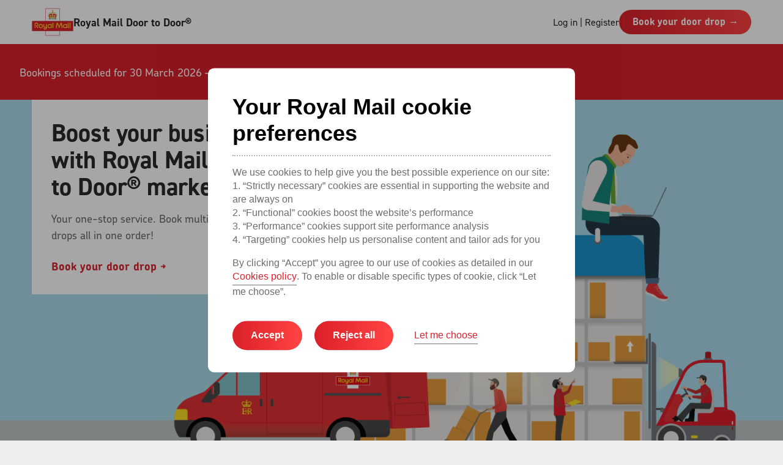

--- FILE ---
content_type: text/html; charset=UTF-8
request_url: https://dropaleaflet.royalmail.com/
body_size: 3399
content:
<!DOCTYPE html>
<html lang="en" xml:lang="en" xmlns="http://www.w3.org/1999/xhtml">
	<head>
		<title>Royal Mail Door to Door - Home</title>
<meta name='theme-color' content='#C70F15'/>
<meta name='viewport' content='width=device-width,initial-scale=1.0,maximum-scale=1.0,user-scalable=0'/>

<link rel='stylesheet' href='https://use.typekit.net/kgs3ano.css'>
<link rel="stylesheet" href="https://kit-pro.fontawesome.com/releases/latest/css/pro.min.css" media="all">
<link rel="stylesheet" href="https://kit-pro.fontawesome.com/releases/latest/css/pro-v4-shims.min.css" media="all">
<link href="https://code.jquery.com/ui/1.12.1/themes/base/jquery-ui.css" rel="stylesheet"/>

<script src="https://ajax.googleapis.com/ajax/libs/jquery/3.2.1/jquery.min.js"></script>
<script src="https://ajax.googleapis.com/ajax/libs/jqueryui/1.12.1/jquery-ui.min.js"></script>
<script src="https://www.google.com/recaptcha/api.js?onload=loadRecaptchas&render=explicit"></script>
<script src="https://kit.fontawesome.com/2f724f8595.js"></script>


	<script>
		window.utag_cfg_ovrd = window.utag_cfg_ovrd || {};
		window.utag_cfg_ovrd.noview = true
	</script>
				<link type="text/css" rel="stylesheet" href="/style/main.css?tar=dmz&version=3.0.9"/>
		<script type="text/javascript" src="/script/main.js?tar=dmz&version=3.0.9"></script>
	</head>
	<body>
		<div id="appends"></div>
		<div id='overdiv' class='main-container'><script src="https://tags.tiqcdn.com/utag/royalmail/ebiz/prod/utag.js"></script>
<header class="header home">
    <div class="overdiv">
                    <div class="header-left">
                <div class="header-logo"><a aria-label="Go to homepage" href="/home"><img src="/res_images/logo-white.png" alt="Royal Mail logo"></a></div>
                <div>Royal Mail Door to Door&reg;</div>
            </div>
            <div class="header-right">
                                    <div class="header-login" onclick='window.location.href="/action/login"'>Log in | Register</div>
                                <button class="button primary" onclick="window.location.href='/campaign/step1-eligibility'">Book your door drop →</button>
            </div>
            <div id="mobile_menu" onclick="showSideBar();"><i class="fa-light fa-bars"></i> <div>Menu</div></div>
            </div>
            <div class="sidebar">
            <div id="close_sidebar" onclick="hideSideBar()"><i class="fal fa-times"></i></div>
            <div id="sidebar_content">
                <div>
                    <div id="sidebar_top"><a href="tel:+443452660858"><i class="fa-sharp fa-solid fa-phone"></i> 0345 266 0858</a></div>
                    <div id="sidebar_menu">
                        <button class="button primary" onclick="window.location.href='/campaign/step1-eligibility'">Book your door drop →</button>
                        <div>
                                                            <h5><a href="/action/login">Log in / Register <i class="fal fa-arrow-right"></i></a></h5>
                                                        <h5><a aria-label="Go to contact us" href="/help-centre" target="_blank">Help <i class="fal fa-arrow-right"></i></a></h5>
                            <h5><a aria-label="Go to contact us" href="https://dropaleaflet.royalmail.com/help-centre/contact-us">Contact us <i class="fal fa-arrow-right"></i></a></h5>
                        </div>
                    </div>
                </div>
                <div id="sidebar_bottom">
                    <h6>Royal Mail Door to Door®</h6>
                    <div class="small">&copy; Royal Mail Group Limited 2025</div>
                </div>
            </div>
        </div>
    </header>



<script>
    function showSideBar()
    {
        if($("#overdiv").hasClass("openUI"))
        {
            $("#overdiv").removeClass("openUI").unbind("click");
            $(".sidebar").stop().fadeIn();
            $("#close_sidebar").stop().fadeIn();
            $("body, html").css("overflow", "auto");
        }
        else
        {
            $(".sidebar").stop().fadeOut();
            $("#overdiv").bind("click",showSideBar).addClass("openUI");
            $("body, html").css("overflow", "hidden");
        }
    }
    function hideSideBar()
    {
        $("#overdiv").removeClass("openUI");
        $(".sidebar").stop().fadeOut();
        $("body, html").css("overflow", "auto");
    }
</script><main id='main' class='home'><div id="new-banner">
	Bookings scheduled for 30 March 2026 – 7 December 2026 <i class='awe fa-light fa-chevron-up'></i><i class='awe fa-light fa-chevron-down'></i>
	<span class="new-banner-drop-down">
		</br>
		Bookings received between 5 January and 15 February will be processed and your handover schedules and booking information will be issued between 16 and 20 February.</br></br>If you have any questions please contact the Door to Door team on 0345 266 0858 or email doortodoor@royalmail.com
	</span>
</div>
<div id="home">
	<div class="overdiv">
		<div class="home-text-box">
			<h1>Boost your business with Royal Mail Door to Door® marketing</h1>
			<div class="home-text">Your one-stop service. Book multiple leaflet drops all in one order!</div>
			<span class="link" onclick='createNewCampaign()'>Book your door drop ￫</span>
		</div>
	</div>
</div>
<style>
	#new-banner {
		width: 100%;
		background-color: var(--red);
		color: var(--white);
		padding: 32px;
	}
	#new-banner .new-banner-drop-down {
		display: none;
	}
	#new-banner.open .new-banner-drop-down {
		display: block;
	}
	#new-banner .fa-chevron-down {
		display: none;
		cursor: pointer;
	}
	#new-banner .fa-chevron-up {
		cursor: pointer;
	}
	#new-banner.open .fa-chevron-down {
		display: initial;
	}
	#new-banner.open .fa-chevron-up {
		display: none;
	}
</style>
<script>
	$("#new-banner i").on("click", function(){
		$("#new-banner").toggleClass("open");
	});
</script></main>    <footer class="prefooter-footer-container home ">
        <div class="footer-container">
            <div class="overdiv">
                <div class="footer-contact">
                    <a aria-label="Go to contact us" href="https://dropaleaflet.royalmail.com/help-centre/contact-us">Contact us</a> | <a href='javascript:utag.gdpr.showConsentPreferences();'>Change cookie preferences</a>
                                        | 
                    <a aria-label="Go to help centre" href="https://dropaleaflet.royalmail.com/help-centre/">Help</a>
                                    </div>
                <div class="footer-copyright">&copy; Royal Mail Group Limited 2026</div>
            </div>
        </div>
    </footer>
</div><div id='edit_details' class='popup'>
    <div class='blocker'></div>
    <div class='smaller_overdiv'>
        <div class='small close' onclick='closePopup()'><i class='fa-light fa-times'></i></div>
        <h4 class='tac'>A new window will now open allowing you to update your details.</h4>
		<div class='mt24 tac'>
			Once you've updated your details, please close the popup to make sure any changes are shown in your booking.
        </div>
		<button class="button primary mt32" onclick="editRMDetails()">Continue</button>
    </div>
</div>

<div id='edit_details_close' class='popup'>
    <div class='blocker'></div>
    <div class='smaller_overdiv'>
        <div class='small close' onclick='closePopup()'><i class='fa-light fa-times'></i></div>
        <div class='tac'>
			Please close the Royal Mail popup to ensure your details are updated.
        </div>
		<button class="button primary mt32" onclick="redir('/action/login?redirect=&refreshSaml=1')">I have already closed the popup</button>
		<input type="hidden" value="" id="hidden_saml_redir"/>
    </div>
</div>

<div id='details_saved' class='popup'>
    <div class='blocker'></div>
    <div class='smaller_overdiv'>
        <div class='small close' onclick='closePopup()'><i class='fa-light fa-times'></i></div>
        <div class='tac'>
			Your details have been saved.
        </div>
		<button class="button primary mt32" onclick="closePopup()">Close</button>
    </div>
</div>

<div id='campaign_exists' class='popup'>
    <div class='blocker'></div>
    <div class='smaller_overdiv'>
        <div class='small close' onclick='closePopup()'><i class='fa-light fa-times'></i></div>
        <h4 class='tac'>You have already started a new campaign.</h4>
		<div class='mt24 tac'>
			Would you like you continue editing this one or start new?
        </div>
		<div class="buttons-popup">
			<button class="button primary" onclick="redir('/campaign/step1-eligibility');">Continue</button>
			<button class="button primary" onclick="campaign_startNew()">Start New</button>
		</div>
    </div>
</div>

<div id='change_target' class='popup'>
    <div class='blocker'></div>
    <div class='smaller_overdiv'>
        <div class='small close' onclick='closePopup()'><i class='fa-light fa-times'></i></div>
		<h4 class='tac'>Change your customer target for all areas?</h4>
		<div class='mt24 tac'>
			Your campaign must target either Residential, or Residential &amp; Business, but not both.  If you wish to do this you must create two separate campaigns, one for each option.  Would you like to set all areas in this campaign to <span class='change_target_text'></span>?
        </div>
		<div class="buttons-popup">
			<button class="button secondary" onclick="changeTarget_cancel()">No, don't change</button>
			<button class="button primary" onclick="changeTarget_confirm()">Yes, change for all</button>
		</div>
    </div>
</div>

<div id='wait_paypal' class='popup'>
    <div class='blocker'></div>
    <div class='smaller_overdiv'>
        <div class='small close' onclick='closePopup()'><i class='fa-light fa-times'></i></div>
        <h4 class='tac'>We are waiting for paypal to confirm the order</h4>
		<div class='mt24 tac'>
			This can take up to 5 minutes.  You may close this page whenever, as you will receive an email when the process completes, or you may wait for the confirmation page to load.
        </div>
        <div class="mt16"><i class="small" style="line-height: 21px;">The page auto-refreshes, so as soon as the payment is confirmed you will be taken to the confirmation page</i></div>
    </div>
</div>

<div id='date_error' class='popup'>
    <div class='blocker'></div>
    <div class='smaller_overdiv'>
        <div class='small close' onclick='closePopup()'><i class='fa-light fa-times'></i></div>
        <h4 class='tac'>Invalid start date</h4>
		<div class='mt24 tac'>
			Your commencement date is no longer valid, please choose another
        </div>
		<button class="button primary mt32" onclick="$('#date_error').hide();$('#calendar').show()">Choose start date</button>
    </div>
</div>

<div id="missing_info" class="popup">
    <div class="blocker"></div>
    <div class="smaller_overdiv">
        <div class="small close" onclick="closePopup()"><i class="fa-light fa-times" aria-hidden="true"></i></div>
        <h4 class="tac">There’s some missing information</h4>
        <div class="tac mt24">
            The following leaflet version(s) have not been assigned to an area and/or week:<br/>
            <b>Version Name, Version Name</b>
        </div>
        <div class="tac mt24">   
            The following week(s) have not been assigned to an area:<br/>
            <b>W/C 29th Sept 2026, W/C 7th Oct 2026.</b>
        </div>
        <div class="tac  mt24">Please go back to the ‘Areas’ step to assign this information. We will ignore any data that has not been assigned.</div>
		<button class="button primary mt32" onclick="closePopup()">Continue and ignore missing data →</button>
    </div>
</div>

	</body>
</html>

--- FILE ---
content_type: text/css; charset=utf-8
request_url: https://dropaleaflet.royalmail.com/style/main.css?tar=dmz&version=3.0.9
body_size: 24418
content:
*{box-sizing:border-box}
#appends{position:absolute;width:100%;height:0;z-index:105;top:0;
}
#blocker,
.blocker{position:fixed;width:100%;height:100%;text-align:center;z-index:102;top:0;
}
.clear {clear:both}
.fl{float:left !important}
.fr{float:right !important}
.fn{float:none !important}
.dn{display:none}
img{border:none}
a{color:inherit;text-decoration:none}
.text_link{cursor:pointer}
.text_link:hover{text-decoration:underline}
.ucfirst{text-transform:capitalize}
.rel{position:relative}
.flxc{display:flex;align-items:center;justify-content:center;
}
.mauto{margin-left:auto !important;margin-right:auto !important}
.w10p{width:10% !important}.w20p{width:20% !important}.w25p{width:25% !important}.w30p{width:30% !important}.w33p{width:33% !important}.w35p{width:35% !important}.w40p{width:40% !important}.w45p{width:45% !important}.w50p{width:50% !important}.w55p{width:55% !important}.w60p{width:60% !important}.w65p{width:65% !important}.w66p{width:66% !important}.w75p{width:75% !important}.w100p{width:100% !important}.m0{margin:0px}.mt0{margin-top:0px !important}.mr0{margin-right:0px !important}.mb0{margin-bottom:0px !important}.ml0{margin-left:0px !important}.pad0{padding:0px}.padt0{padding-top:0px !important}.padr0{padding-right:0px !important}.padb0{padding-bottom:0px !important}.padl0{padding-left:0px !important}.m5{margin:5px}.mt5{margin-top:5px !important}.mr5{margin-right:5px !important}.mb5{margin-bottom:5px !important}.ml5{margin-left:5px !important}.pad5{padding:5px}.padt5{padding-top:5px !important}.padr5{padding-right:5px !important}.padb5{padding-bottom:5px !important}.padl5{padding-left:5px !important}.w10p.m5{width:calc(10% - 10px) !important}.w10p.ml5,.w10p.mr5{width:calc(10% - 5px) !important}.w20p.m5{width:calc(20% - 10px) !important}.w20p.ml5,.w20p.mr5{width:calc(20% - 5px) !important}.w25p.m5{width:calc(25% - 10px) !important}.w25p.ml5,.w25p.mr5{width:calc(25% - 5px) !important}.w30p.m5{width:calc(30% - 10px) !important}.w30p.ml5,.w30p.mr5{width:calc(30% - 5px) !important}.w33p.m5{width:calc(33% - 10px) !important}.w33p.ml5,.w33p.mr5{width:calc(33% - 5px) !important}.w35p.m5{width:calc(35% - 10px) !important}.w35p.ml5,.w35p.mr5{width:calc(35% - 5px) !important}.w40p.m5{width:calc(40% - 10px) !important}.w40p.ml5,.w40p.mr5{width:calc(40% - 5px) !important}.w45p.m5{width:calc(45% - 10px) !important}.w45p.ml5,.w45p.mr5{width:calc(45% - 5px) !important}.w50p.m5{width:calc(50% - 10px) !important}.w50p.ml5,.w50p.mr5{width:calc(50% - 5px) !important}.w55p.m5{width:calc(55% - 10px) !important}.w55p.ml5,.w55p.mr5{width:calc(55% - 5px) !important}.w60p.m5{width:calc(60% - 10px) !important}.w60p.ml5,.w60p.mr5{width:calc(60% - 5px) !important}.w65p.m5{width:calc(65% - 10px) !important}.w65p.ml5,.w65p.mr5{width:calc(65% - 5px) !important}.w66p.m5{width:calc(66% - 10px) !important}.w66p.ml5,.w66p.mr5{width:calc(66% - 5px) !important}.w75p.m5{width:calc(75% - 10px) !important}.w75p.ml5,.w75p.mr5{width:calc(75% - 5px) !important}.w100p.m5{width:calc(100% - 10px) !important}.w100p.ml5,.w100p.mr5{width:calc(100% - 5px) !important}.m10{margin:10px}.mt10{margin-top:10px !important}.mr10{margin-right:10px !important}.mb10{margin-bottom:10px !important}.ml10{margin-left:10px !important}.pad10{padding:10px}.padt10{padding-top:10px !important}.padr10{padding-right:10px !important}.padb10{padding-bottom:10px !important}.padl10{padding-left:10px !important}.w10p.m10{width:calc(10% - 20px) !important}.w10p.ml10,.w10p.mr10{width:calc(10% - 10px) !important}.w20p.m10{width:calc(20% - 20px) !important}.w20p.ml10,.w20p.mr10{width:calc(20% - 10px) !important}.w25p.m10{width:calc(25% - 20px) !important}.w25p.ml10,.w25p.mr10{width:calc(25% - 10px) !important}.w30p.m10{width:calc(30% - 20px) !important}.w30p.ml10,.w30p.mr10{width:calc(30% - 10px) !important}.w33p.m10{width:calc(33% - 20px) !important}.w33p.ml10,.w33p.mr10{width:calc(33% - 10px) !important}.w35p.m10{width:calc(35% - 20px) !important}.w35p.ml10,.w35p.mr10{width:calc(35% - 10px) !important}.w40p.m10{width:calc(40% - 20px) !important}.w40p.ml10,.w40p.mr10{width:calc(40% - 10px) !important}.w45p.m10{width:calc(45% - 20px) !important}.w45p.ml10,.w45p.mr10{width:calc(45% - 10px) !important}.w50p.m10{width:calc(50% - 20px) !important}.w50p.ml10,.w50p.mr10{width:calc(50% - 10px) !important}.w55p.m10{width:calc(55% - 20px) !important}.w55p.ml10,.w55p.mr10{width:calc(55% - 10px) !important}.w60p.m10{width:calc(60% - 20px) !important}.w60p.ml10,.w60p.mr10{width:calc(60% - 10px) !important}.w65p.m10{width:calc(65% - 20px) !important}.w65p.ml10,.w65p.mr10{width:calc(65% - 10px) !important}.w66p.m10{width:calc(66% - 20px) !important}.w66p.ml10,.w66p.mr10{width:calc(66% - 10px) !important}.w75p.m10{width:calc(75% - 20px) !important}.w75p.ml10,.w75p.mr10{width:calc(75% - 10px) !important}.w100p.m10{width:calc(100% - 20px) !important}.w100p.ml10,.w100p.mr10{width:calc(100% - 10px) !important}.m15{margin:15px}.mt15{margin-top:15px !important}.mr15{margin-right:15px !important}.mb15{margin-bottom:15px !important}.ml15{margin-left:15px !important}.pad15{padding:15px}.padt15{padding-top:15px !important}.padr15{padding-right:15px !important}.padb15{padding-bottom:15px !important}.padl15{padding-left:15px !important}.w10p.m15{width:calc(10% - 30px) !important}.w10p.ml15,.w10p.mr15{width:calc(10% - 15px) !important}.w20p.m15{width:calc(20% - 30px) !important}.w20p.ml15,.w20p.mr15{width:calc(20% - 15px) !important}.w25p.m15{width:calc(25% - 30px) !important}.w25p.ml15,.w25p.mr15{width:calc(25% - 15px) !important}.w30p.m15{width:calc(30% - 30px) !important}.w30p.ml15,.w30p.mr15{width:calc(30% - 15px) !important}.w33p.m15{width:calc(33% - 30px) !important}.w33p.ml15,.w33p.mr15{width:calc(33% - 15px) !important}.w35p.m15{width:calc(35% - 30px) !important}.w35p.ml15,.w35p.mr15{width:calc(35% - 15px) !important}.w40p.m15{width:calc(40% - 30px) !important}.w40p.ml15,.w40p.mr15{width:calc(40% - 15px) !important}.w45p.m15{width:calc(45% - 30px) !important}.w45p.ml15,.w45p.mr15{width:calc(45% - 15px) !important}.w50p.m15{width:calc(50% - 30px) !important}.w50p.ml15,.w50p.mr15{width:calc(50% - 15px) !important}.w55p.m15{width:calc(55% - 30px) !important}.w55p.ml15,.w55p.mr15{width:calc(55% - 15px) !important}.w60p.m15{width:calc(60% - 30px) !important}.w60p.ml15,.w60p.mr15{width:calc(60% - 15px) !important}.w65p.m15{width:calc(65% - 30px) !important}.w65p.ml15,.w65p.mr15{width:calc(65% - 15px) !important}.w66p.m15{width:calc(66% - 30px) !important}.w66p.ml15,.w66p.mr15{width:calc(66% - 15px) !important}.w75p.m15{width:calc(75% - 30px) !important}.w75p.ml15,.w75p.mr15{width:calc(75% - 15px) !important}.w100p.m15{width:calc(100% - 30px) !important}.w100p.ml15,.w100p.mr15{width:calc(100% - 15px) !important}.m20{margin:20px}.mt20{margin-top:20px !important}.mr20{margin-right:20px !important}.mb20{margin-bottom:20px !important}.ml20{margin-left:20px !important}.pad20{padding:20px}.padt20{padding-top:20px !important}.padr20{padding-right:20px !important}.padb20{padding-bottom:20px !important}.padl20{padding-left:20px !important}.w10p.m20{width:calc(10% - 40px) !important}.w10p.ml20,.w10p.mr20{width:calc(10% - 20px) !important}.w20p.m20{width:calc(20% - 40px) !important}.w20p.ml20,.w20p.mr20{width:calc(20% - 20px) !important}.w25p.m20{width:calc(25% - 40px) !important}.w25p.ml20,.w25p.mr20{width:calc(25% - 20px) !important}.w30p.m20{width:calc(30% - 40px) !important}.w30p.ml20,.w30p.mr20{width:calc(30% - 20px) !important}.w33p.m20{width:calc(33% - 40px) !important}.w33p.ml20,.w33p.mr20{width:calc(33% - 20px) !important}.w35p.m20{width:calc(35% - 40px) !important}.w35p.ml20,.w35p.mr20{width:calc(35% - 20px) !important}.w40p.m20{width:calc(40% - 40px) !important}.w40p.ml20,.w40p.mr20{width:calc(40% - 20px) !important}.w45p.m20{width:calc(45% - 40px) !important}.w45p.ml20,.w45p.mr20{width:calc(45% - 20px) !important}.w50p.m20{width:calc(50% - 40px) !important}.w50p.ml20,.w50p.mr20{width:calc(50% - 20px) !important}.w55p.m20{width:calc(55% - 40px) !important}.w55p.ml20,.w55p.mr20{width:calc(55% - 20px) !important}.w60p.m20{width:calc(60% - 40px) !important}.w60p.ml20,.w60p.mr20{width:calc(60% - 20px) !important}.w65p.m20{width:calc(65% - 40px) !important}.w65p.ml20,.w65p.mr20{width:calc(65% - 20px) !important}.w66p.m20{width:calc(66% - 40px) !important}.w66p.ml20,.w66p.mr20{width:calc(66% - 20px) !important}.w75p.m20{width:calc(75% - 40px) !important}.w75p.ml20,.w75p.mr20{width:calc(75% - 20px) !important}.w100p.m20{width:calc(100% - 40px) !important}.w100p.ml20,.w100p.mr20{width:calc(100% - 20px) !important}.m25{margin:25px}.mt25{margin-top:25px !important}.mr25{margin-right:25px !important}.mb25{margin-bottom:25px !important}.ml25{margin-left:25px !important}.pad25{padding:25px}.padt25{padding-top:25px !important}.padr25{padding-right:25px !important}.padb25{padding-bottom:25px !important}.padl25{padding-left:25px !important}.w10p.m25{width:calc(10% - 50px) !important}.w10p.ml25,.w10p.mr25{width:calc(10% - 25px) !important}.w20p.m25{width:calc(20% - 50px) !important}.w20p.ml25,.w20p.mr25{width:calc(20% - 25px) !important}.w25p.m25{width:calc(25% - 50px) !important}.w25p.ml25,.w25p.mr25{width:calc(25% - 25px) !important}.w30p.m25{width:calc(30% - 50px) !important}.w30p.ml25,.w30p.mr25{width:calc(30% - 25px) !important}.w33p.m25{width:calc(33% - 50px) !important}.w33p.ml25,.w33p.mr25{width:calc(33% - 25px) !important}.w35p.m25{width:calc(35% - 50px) !important}.w35p.ml25,.w35p.mr25{width:calc(35% - 25px) !important}.w40p.m25{width:calc(40% - 50px) !important}.w40p.ml25,.w40p.mr25{width:calc(40% - 25px) !important}.w45p.m25{width:calc(45% - 50px) !important}.w45p.ml25,.w45p.mr25{width:calc(45% - 25px) !important}.w50p.m25{width:calc(50% - 50px) !important}.w50p.ml25,.w50p.mr25{width:calc(50% - 25px) !important}.w55p.m25{width:calc(55% - 50px) !important}.w55p.ml25,.w55p.mr25{width:calc(55% - 25px) !important}.w60p.m25{width:calc(60% - 50px) !important}.w60p.ml25,.w60p.mr25{width:calc(60% - 25px) !important}.w65p.m25{width:calc(65% - 50px) !important}.w65p.ml25,.w65p.mr25{width:calc(65% - 25px) !important}.w66p.m25{width:calc(66% - 50px) !important}.w66p.ml25,.w66p.mr25{width:calc(66% - 25px) !important}.w75p.m25{width:calc(75% - 50px) !important}.w75p.ml25,.w75p.mr25{width:calc(75% - 25px) !important}.w100p.m25{width:calc(100% - 50px) !important}.w100p.ml25,.w100p.mr25{width:calc(100% - 25px) !important}.m30{margin:30px}.mt30{margin-top:30px !important}.mr30{margin-right:30px !important}.mb30{margin-bottom:30px !important}.ml30{margin-left:30px !important}.pad30{padding:30px}.padt30{padding-top:30px !important}.padr30{padding-right:30px !important}.padb30{padding-bottom:30px !important}.padl30{padding-left:30px !important}.w10p.m30{width:calc(10% - 60px) !important}.w10p.ml30,.w10p.mr30{width:calc(10% - 30px) !important}.w20p.m30{width:calc(20% - 60px) !important}.w20p.ml30,.w20p.mr30{width:calc(20% - 30px) !important}.w25p.m30{width:calc(25% - 60px) !important}.w25p.ml30,.w25p.mr30{width:calc(25% - 30px) !important}.w30p.m30{width:calc(30% - 60px) !important}.w30p.ml30,.w30p.mr30{width:calc(30% - 30px) !important}.w33p.m30{width:calc(33% - 60px) !important}.w33p.ml30,.w33p.mr30{width:calc(33% - 30px) !important}.w35p.m30{width:calc(35% - 60px) !important}.w35p.ml30,.w35p.mr30{width:calc(35% - 30px) !important}.w40p.m30{width:calc(40% - 60px) !important}.w40p.ml30,.w40p.mr30{width:calc(40% - 30px) !important}.w45p.m30{width:calc(45% - 60px) !important}.w45p.ml30,.w45p.mr30{width:calc(45% - 30px) !important}.w50p.m30{width:calc(50% - 60px) !important}.w50p.ml30,.w50p.mr30{width:calc(50% - 30px) !important}.w55p.m30{width:calc(55% - 60px) !important}.w55p.ml30,.w55p.mr30{width:calc(55% - 30px) !important}.w60p.m30{width:calc(60% - 60px) !important}.w60p.ml30,.w60p.mr30{width:calc(60% - 30px) !important}.w65p.m30{width:calc(65% - 60px) !important}.w65p.ml30,.w65p.mr30{width:calc(65% - 30px) !important}.w66p.m30{width:calc(66% - 60px) !important}.w66p.ml30,.w66p.mr30{width:calc(66% - 30px) !important}.w75p.m30{width:calc(75% - 60px) !important}.w75p.ml30,.w75p.mr30{width:calc(75% - 30px) !important}.w100p.m30{width:calc(100% - 60px) !important}.w100p.ml30,.w100p.mr30{width:calc(100% - 30px) !important}.m35{margin:35px}.mt35{margin-top:35px !important}.mr35{margin-right:35px !important}.mb35{margin-bottom:35px !important}.ml35{margin-left:35px !important}.pad35{padding:35px}.padt35{padding-top:35px !important}.padr35{padding-right:35px !important}.padb35{padding-bottom:35px !important}.padl35{padding-left:35px !important}.w10p.m35{width:calc(10% - 70px) !important}.w10p.ml35,.w10p.mr35{width:calc(10% - 35px) !important}.w20p.m35{width:calc(20% - 70px) !important}.w20p.ml35,.w20p.mr35{width:calc(20% - 35px) !important}.w25p.m35{width:calc(25% - 70px) !important}.w25p.ml35,.w25p.mr35{width:calc(25% - 35px) !important}.w30p.m35{width:calc(30% - 70px) !important}.w30p.ml35,.w30p.mr35{width:calc(30% - 35px) !important}.w33p.m35{width:calc(33% - 70px) !important}.w33p.ml35,.w33p.mr35{width:calc(33% - 35px) !important}.w35p.m35{width:calc(35% - 70px) !important}.w35p.ml35,.w35p.mr35{width:calc(35% - 35px) !important}.w40p.m35{width:calc(40% - 70px) !important}.w40p.ml35,.w40p.mr35{width:calc(40% - 35px) !important}.w45p.m35{width:calc(45% - 70px) !important}.w45p.ml35,.w45p.mr35{width:calc(45% - 35px) !important}.w50p.m35{width:calc(50% - 70px) !important}.w50p.ml35,.w50p.mr35{width:calc(50% - 35px) !important}.w55p.m35{width:calc(55% - 70px) !important}.w55p.ml35,.w55p.mr35{width:calc(55% - 35px) !important}.w60p.m35{width:calc(60% - 70px) !important}.w60p.ml35,.w60p.mr35{width:calc(60% - 35px) !important}.w65p.m35{width:calc(65% - 70px) !important}.w65p.ml35,.w65p.mr35{width:calc(65% - 35px) !important}.w66p.m35{width:calc(66% - 70px) !important}.w66p.ml35,.w66p.mr35{width:calc(66% - 35px) !important}.w75p.m35{width:calc(75% - 70px) !important}.w75p.ml35,.w75p.mr35{width:calc(75% - 35px) !important}.w100p.m35{width:calc(100% - 70px) !important}.w100p.ml35,.w100p.mr35{width:calc(100% - 35px) !important}.m40{margin:40px}.mt40{margin-top:40px !important}.mr40{margin-right:40px !important}.mb40{margin-bottom:40px !important}.ml40{margin-left:40px !important}.pad40{padding:40px}.padt40{padding-top:40px !important}.padr40{padding-right:40px !important}.padb40{padding-bottom:40px !important}.padl40{padding-left:40px !important}.w10p.m40{width:calc(10% - 80px) !important}.w10p.ml40,.w10p.mr40{width:calc(10% - 40px) !important}.w20p.m40{width:calc(20% - 80px) !important}.w20p.ml40,.w20p.mr40{width:calc(20% - 40px) !important}.w25p.m40{width:calc(25% - 80px) !important}.w25p.ml40,.w25p.mr40{width:calc(25% - 40px) !important}.w30p.m40{width:calc(30% - 80px) !important}.w30p.ml40,.w30p.mr40{width:calc(30% - 40px) !important}.w33p.m40{width:calc(33% - 80px) !important}.w33p.ml40,.w33p.mr40{width:calc(33% - 40px) !important}.w35p.m40{width:calc(35% - 80px) !important}.w35p.ml40,.w35p.mr40{width:calc(35% - 40px) !important}.w40p.m40{width:calc(40% - 80px) !important}.w40p.ml40,.w40p.mr40{width:calc(40% - 40px) !important}.w45p.m40{width:calc(45% - 80px) !important}.w45p.ml40,.w45p.mr40{width:calc(45% - 40px) !important}.w50p.m40{width:calc(50% - 80px) !important}.w50p.ml40,.w50p.mr40{width:calc(50% - 40px) !important}.w55p.m40{width:calc(55% - 80px) !important}.w55p.ml40,.w55p.mr40{width:calc(55% - 40px) !important}.w60p.m40{width:calc(60% - 80px) !important}.w60p.ml40,.w60p.mr40{width:calc(60% - 40px) !important}.w65p.m40{width:calc(65% - 80px) !important}.w65p.ml40,.w65p.mr40{width:calc(65% - 40px) !important}.w66p.m40{width:calc(66% - 80px) !important}.w66p.ml40,.w66p.mr40{width:calc(66% - 40px) !important}.w75p.m40{width:calc(75% - 80px) !important}.w75p.ml40,.w75p.mr40{width:calc(75% - 40px) !important}.w100p.m40{width:calc(100% - 80px) !important}.w100p.ml40,.w100p.mr40{width:calc(100% - 40px) !important}.m45{margin:45px}.mt45{margin-top:45px !important}.mr45{margin-right:45px !important}.mb45{margin-bottom:45px !important}.ml45{margin-left:45px !important}.pad45{padding:45px}.padt45{padding-top:45px !important}.padr45{padding-right:45px !important}.padb45{padding-bottom:45px !important}.padl45{padding-left:45px !important}.w10p.m45{width:calc(10% - 90px) !important}.w10p.ml45,.w10p.mr45{width:calc(10% - 45px) !important}.w20p.m45{width:calc(20% - 90px) !important}.w20p.ml45,.w20p.mr45{width:calc(20% - 45px) !important}.w25p.m45{width:calc(25% - 90px) !important}.w25p.ml45,.w25p.mr45{width:calc(25% - 45px) !important}.w30p.m45{width:calc(30% - 90px) !important}.w30p.ml45,.w30p.mr45{width:calc(30% - 45px) !important}.w33p.m45{width:calc(33% - 90px) !important}.w33p.ml45,.w33p.mr45{width:calc(33% - 45px) !important}.w35p.m45{width:calc(35% - 90px) !important}.w35p.ml45,.w35p.mr45{width:calc(35% - 45px) !important}.w40p.m45{width:calc(40% - 90px) !important}.w40p.ml45,.w40p.mr45{width:calc(40% - 45px) !important}.w45p.m45{width:calc(45% - 90px) !important}.w45p.ml45,.w45p.mr45{width:calc(45% - 45px) !important}.w50p.m45{width:calc(50% - 90px) !important}.w50p.ml45,.w50p.mr45{width:calc(50% - 45px) !important}.w55p.m45{width:calc(55% - 90px) !important}.w55p.ml45,.w55p.mr45{width:calc(55% - 45px) !important}.w60p.m45{width:calc(60% - 90px) !important}.w60p.ml45,.w60p.mr45{width:calc(60% - 45px) !important}.w65p.m45{width:calc(65% - 90px) !important}.w65p.ml45,.w65p.mr45{width:calc(65% - 45px) !important}.w66p.m45{width:calc(66% - 90px) !important}.w66p.ml45,.w66p.mr45{width:calc(66% - 45px) !important}.w75p.m45{width:calc(75% - 90px) !important}.w75p.ml45,.w75p.mr45{width:calc(75% - 45px) !important}.w100p.m45{width:calc(100% - 90px) !important}.w100p.ml45,.w100p.mr45{width:calc(100% - 45px) !important}.m50{margin:50px}.mt50{margin-top:50px !important}.mr50{margin-right:50px !important}.mb50{margin-bottom:50px !important}.ml50{margin-left:50px !important}.pad50{padding:50px}.padt50{padding-top:50px !important}.padr50{padding-right:50px !important}.padb50{padding-bottom:50px !important}.padl50{padding-left:50px !important}.w10p.m50{width:calc(10% - 100px) !important}.w10p.ml50,.w10p.mr50{width:calc(10% - 50px) !important}.w20p.m50{width:calc(20% - 100px) !important}.w20p.ml50,.w20p.mr50{width:calc(20% - 50px) !important}.w25p.m50{width:calc(25% - 100px) !important}.w25p.ml50,.w25p.mr50{width:calc(25% - 50px) !important}.w30p.m50{width:calc(30% - 100px) !important}.w30p.ml50,.w30p.mr50{width:calc(30% - 50px) !important}.w33p.m50{width:calc(33% - 100px) !important}.w33p.ml50,.w33p.mr50{width:calc(33% - 50px) !important}.w35p.m50{width:calc(35% - 100px) !important}.w35p.ml50,.w35p.mr50{width:calc(35% - 50px) !important}.w40p.m50{width:calc(40% - 100px) !important}.w40p.ml50,.w40p.mr50{width:calc(40% - 50px) !important}.w45p.m50{width:calc(45% - 100px) !important}.w45p.ml50,.w45p.mr50{width:calc(45% - 50px) !important}.w50p.m50{width:calc(50% - 100px) !important}.w50p.ml50,.w50p.mr50{width:calc(50% - 50px) !important}.w55p.m50{width:calc(55% - 100px) !important}.w55p.ml50,.w55p.mr50{width:calc(55% - 50px) !important}.w60p.m50{width:calc(60% - 100px) !important}.w60p.ml50,.w60p.mr50{width:calc(60% - 50px) !important}.w65p.m50{width:calc(65% - 100px) !important}.w65p.ml50,.w65p.mr50{width:calc(65% - 50px) !important}.w66p.m50{width:calc(66% - 100px) !important}.w66p.ml50,.w66p.mr50{width:calc(66% - 50px) !important}.w75p.m50{width:calc(75% - 100px) !important}.w75p.ml50,.w75p.mr50{width:calc(75% - 50px) !important}.w100p.m50{width:calc(100% - 100px) !important}.w100p.ml50,.w100p.mr50{width:calc(100% - 50px) !important}.bb{box-sizing:border-box}
.dn{display:none}
.col2{width:50%;float:left}
.col3{width:33.3%;float:left}
.col4{width:25%;float:left}.tal{text-align:left}
.tac{text-align:center}
.tar{text-align:right}.overY{overflow-y:auto}
.overX{overflow-x:auto}
.over{overflow:auto}.block{display:block !important}
.inline{display:inline !important}
.inline-block{display:inline-block !important}.f10{font-size:10px}.f12{font-size:12px}.f14{font-size:14px}.f16{font-size:16px}.f18{font-size:18px}.f20{font-size:20px}.f22{font-size:22px}.f24{font-size:24px}.f28{font-size:28px}.f30{font-size:30px}.f48{font-size:48px}
.point{cursor:pointer}input:checked + label + .showIfAdjInputChecked,
input:checked + .showIfAdjInputChecked{display:block;
}
.tableControls-label{display:inline-block;
}
.tableControls-area{position:absolute;right:0;top:0;
}
.sortable-icon{display:none;position:relative;top:-2px;margin-left:5px;
}
.sorting .sortable-icon{display:inline-block;width: 0;height: 0;border-left: 5px solid transparent;border-right: 5px solid transparent;border-bottom: 5px solid black;
}
.sortable-icon.sort_up{transform:rotate(180deg);
}
table .sortable .tableControls-label{cursor:pointer;
}
table .searchable{position:relative;
}
.tableSearchable-area .tableSearchable-searchIcon{position:absolute;right:0;top:0;
}
input[type='text'].tableSearchable-input{padding:0;width:calc(100% - 28px);padding:5px;
}
.tableSearchable-area .tableSearchable-searchIcon,
.tableSearchable-area .tableSearchable-closeIcon{cursor:pointer;
}
.tableSearchable-area .tableSearchable-searchIcon,
.tableSearchable-area .tableSearchable-closeIcon,
.tableSearchable-input,
table th:hover.searching .tableSearchable-area .tableSearchable-searchIcon,
table td:hover.searching .tableSearchable-area .tableSearchable-searchIcon,
.searching .tableControls-label{display:none;
}
table th:hover .tableSearchable-area .tableSearchable-searchIcon,
table td:hover .tableSearchable-area .tableSearchable-searchIcon,
.searching .tableSearchable-area .tableSearchable-closeIcon,
.searching .tableSearchable-input{display:block;
}
*.hideOnDesktop{display:none;}
.smart_scroll{overflow:hidden;
}
.smart_scroll:hover{overflow-y:auto;
}

#miniPop_blocker{background-color:rgba(150,150,150,.5);z-index:200;display:flex;justify-content:center;align-items:center;
}
#miniPop{min-width:300px;min-height:50px;max-height:calc(100vh - 20px);overflow-y:auto;background-color:#fff;padding:10px 15px;text-align:left;position:relative;font-family: Open Sans;
}
#miniPop_question{font-size:18px;margin-bottom:10px;padding-bottom:5px;padding-right:20px;color:#666;border-bottom:2px solid #2d3f82;
}
#miniPop_detail{font-size:14px;color:#666;margin-bottom:10px;
}
#miniPop_buttons{margin-top:30px;
}
#miniPop_buttons .core-btn{float:right;margin:0 0 0 10px;
}
#miniPop_buttons .core-btn.fl{margin:0 10px 0 0;
}
#miniPop_inputs{margin:10px 0;
}
#miniPop_inputs.miniPop_inputs_blocked{display:flex;
}
#miniPop_inputs > .miniPop_inputBlock{margin:16px;
}
.miniPop_input_break{border-bottom:1px solid #999;margin-top:10px;margin-bottom:10px;
}
#miniPop_inputs .miniPop_input.invalid{border-color:#900;
}
#miniPop_inputs .miniPop_input.invalid::placeholder{color:#900;
}
#miniPop_inputs input[type="checkbox"]:not(:checked),
#miniPop_inputs input[type="checkbox"]:checked{display:inline;opacity:1;position:static;
}
#miniPop_inputs input[type="checkbox"]{width:auto;height:auto !important;pointer-events:auto;
}
#miniPop_inputs .autofill{position:relative;
}
#miniPop_inputs .miniPop_autofill_area{position:absolute;width:100%;max-height:100px;overflow-y:auto;border:1px solid #000;background-color:#fff;
}
#miniPop_inputs .miniPop_autofill_area > div{padding:5px;cursor:pointer;
}
#miniPop_inputs .miniPop_autofill_area > div:hover{background-color:#aaa;
}
.miniPop_multiselect{border:1px solid #999;position:relative;padding-top:25px;margin-left:2px;
}
.miniPop_multiselect_readout{position:absolute;top:0;font-size:14px;line-height:25px;
}
.miniPop_multiselect_readout .awe{position:relative;top:3px;right:5px;font-size:18px;
}
.miniPop_multiselect_options{border-top:1px solid #999;min-height:60px;max-height:100px;
}
.miniPop_multiselect_options > div{padding:2px;
}
.miniPop_multiselect_options > div:nth-child(even){background-color:#eee;
}
.miniPop_multiselect_options input[type='checkbox']{position:relative;top:2px;margin-right:4px;display:inline;opacity:1;position:static;
}
.miniPop_multiselect > div label{display:inline-block;font-weight:normal;
}
.miniPop_multiselect > div input:checked + label{font-weight:bold;
}
#miniPop_blocker > .input_multiselect{position:absolute;width:50vw;max-height:75vh;background-color:#fff;text-align:left;overflow:hidden;padding:10px;
}
#miniPop_blocker > .input_multiselect .miniPop_multiselect_options{min-height:auto;max-height:calc(75vh - 75px);width:100%;
}
#miniPop_blocker > .input_multiselect .miniPop_multiselect_options input[type='checkbox']{width:auto;height:auto !important;pointer-events:auto;
}
.miniPop_multiselect_grower_text span{display:none;
}
#miniPop_blocker.multiselect_open .miniPop_multiselect_grower_text span{display:inline;padding-right:15px;cursor:pointer;
}
#miniPop_blocker.multiselect_open > #miniPop{display:none;
}
#miniPop_inputs textarea{height:100px;min-height:auto;max-height:auto;
}
.miniPop_checkbox label{display:inline-block;
}
#miniPop_inputs > div{margin-bottom:10px !important;break-inside:avoid;
}
#miniPop_inputs .miniPop_input_label{font-size:14px;font-weight:300;margin-bottom:2px;margin-left:2px;
}
#miniPop_inputs .input_file{position:relative;height:40px;
}
#miniPop_inputs .input_file input[type='file']{position:absolute;width:calc(100% - 36px);top:0;left:0;opacity:0;cursor:pointer;
}
#miniPop_inputs .input_file input[type='text']:not(.miniPop_input_file_target){margin-left:10px;height:36px !important;width:calc(100% - 76px - 36px - 20px);float:left;
}
#miniPop_inputs .input_file .core-btn{width:76px;float:left;
}
#miniPop_inputs .input_file .miniPop_input_file_preview{width:36px;height:36px;margin-left:10px;align-items:center;justify-content:center;border:1px solid #999;float:left;position:relative;cursor:pointer;
}
#miniPop_inputs .input_file .miniPop_input_file_preview img,
#miniPop_inputs .input_file .miniPop_input_file_preview span.material-icons{max-height:100%;max-width:100%;
}
#miniPop_inputs .input_file .miniPop_input_file_preview .miniPop_input_file_remove{font-size:20px;line-height:36px;width:100%;opacity:0;position:absolute;color:#fff;
}
#miniPop_inputs .input_file .miniPop_input_file_preview:hover img + .miniPop_input_file_remove,
#miniPop_inputs .input_file .miniPop_input_file_preview:hover span.material-icons + .miniPop_input_file_remove{opacity:.75;background-color:#900;
}
#miniPop_inputs .input_file .miniPop_input_file_error{display:none;height:100%;width:100%;position:absolute;background-color:#fff;border-top:1px solid #900;border-bottom:1px solid #900;
}
#miniPop_inputs .input_file .miniPop_input_file_error > div{height:100%;
}
#miniPop_inputs .input_select select{display:block;
}
a.ql-close{display:inline;
}
.ql-tooltip-editor input{box-sizing:border-box !important;
}
#miniPop_internalBlocker{width:100%;height:100%;position:absolute;background-color:rgba(0,0,0,.75);top:0;left:0;display:flex;color:#fff;align-items:center;justify-content:center;
}
#miniPop_waitingBelt{position:absolute;top:calc(50% - 5px);width:100%;height:10px;
}
#miniPop_waitingBelt_dot{position:absolute;left:0;width:10px;height:10px;border-radius:5px;background-color:green;display:inline-block;animation-name: waiting-bounce;animation-duration: 500ms;animation-iteration-count: infinite;animation-timing-function: linear;
}
@keyframes waiting-bounce {0%{left:0;top:0;}25%{top:-25px;}50%{left:calc(100% - 10px);top:0;}75%{top:25px;}100%{left:0;top:0;}
}

#core-toasts{position:fixed;right:0;bottom:0;padding:20px;font-family:Open Sans;z-index:300;
}
#core-toasts .core-toast_wrapper{position:relative;
}
#core-toasts .core-toast{padding:10px 20px;background-color:#666;color:#fff;position:relative;bottom:-20px;opacity:0;transition: all .5s;margin-bottom:10px;min-width:200px;background-position:5px 6px;background-repeat:no-repeat;padding-left:50px;text-align:right;cursor:default;
}
#core-toasts .core-toast.popped{bottom:0;opacity:1;
}
#core-toasts .core-toast .core-toast_bar{position:absolute;bottom:0;right:0;height:4px;width:100%;border-left:1px solid #000;
}
#core-toasts .core-toast .core-toast_bar.core-green{background-color:#8CC63E;
}
#core-toasts .core-toast .core-toast_bar.core-red{background-color:#900;
}
#core-toasts .core-toast .core-toast_bar.core-grey{background-color:#666;
}

.core-btn{padding:8px 16px;font-size:14px;background-color:#999;color:#fff;line-height:20px;cursor:pointer;display:inline-block;opacity:.9;transition:opacity .1s;
}
.core-btn:hover{background-color:#333;opacity:1;
}
.core-btn + .core-btn{margin-left:10px;
}
.core-btn.green{background-color:#2D8270}
.core-btn.blue{background-color:#3684A3}
.core-btn.red{background-color:#A3364D}
.core-btn.invalid{background-color:#A3364D !important}
@media screen and (max-width: 550px) {*.hideOnMob{display:none;}*.showOnMob,*.hideOnDesktop{display:initial;}span.showOnMob{display:inline;}.smart_scroll{overflow-y:auto;}
}.ql-container { box-sizing: border-box; font-family: Helvetica, Arial, sans-serif; font-size: 13px; height: 100%; margin: 0px; position: relative; } .ql-container.ql-disabled .ql-tooltip { visibility: hidden; } .ql-container.ql-disabled .ql-editor ul[data-checked] > li::before { pointer-events: none; } .ql-clipboard { left: -100000px; height: 1px; overflow-y: hidden; position: absolute; top: 50%; } .ql-clipboard p { margin: 0; padding: 0; } .ql-editor { box-sizing: border-box; line-height: 1.42; height: 100%; outline: none; overflow-y: auto; padding: 12px 15px; tab-size: 4; -moz-tab-size: 4; text-align: left; white-space: pre-wrap; word-wrap: break-word; } .ql-editor > * { cursor: text; } .ql-editor p, .ql-editor ol, .ql-editor ul, .ql-editor pre, .ql-editor blockquote, .ql-editor h1, .ql-editor h2, .ql-editor h3, .ql-editor h4, .ql-editor h5, .ql-editor h6 { margin: 0; padding: 0; counter-reset: list-1 list-2 list-3 list-4 list-5 list-6 list-7 list-8 list-9; } .ql-editor ol, .ql-editor ul { padding-left: 1.5em; } .ql-editor ol > li, .ql-editor ul > li { list-style-type: none; } .ql-editor ul > li::before { content: '\2022'; } .ql-editor ul[data-checked=true], .ql-editor ul[data-checked=false] { pointer-events: none; } .ql-editor ul[data-checked=true] > li *, .ql-editor ul[data-checked=false] > li * { pointer-events: all; } .ql-editor ul[data-checked=true] > li::before, .ql-editor ul[data-checked=false] > li::before { color: #777; cursor: pointer; pointer-events: all; } .ql-editor ul[data-checked=true] > li::before { content: '\2611'; } .ql-editor ul[data-checked=false] > li::before { content: '\2610'; } .ql-editor li::before { display: inline-block; white-space: nowrap; width: 1.2em; } .ql-editor li:not(.ql-direction-rtl)::before { margin-left: -1.5em; margin-right: 0.3em; text-align: right; } .ql-editor li.ql-direction-rtl::before { margin-left: 0.3em; margin-right: -1.5em; } .ql-editor ol li:not(.ql-direction-rtl), .ql-editor ul li:not(.ql-direction-rtl) { padding-left: 1.5em; } .ql-editor ol li.ql-direction-rtl, .ql-editor ul li.ql-direction-rtl { padding-right: 1.5em; } .ql-editor ol li { counter-reset: list-1 list-2 list-3 list-4 list-5 list-6 list-7 list-8 list-9; counter-increment: list-0; } .ql-editor ol li:before { content: counter(list-0, decimal) '. '; } .ql-editor ol li.ql-indent-1 { counter-increment: list-1; } .ql-editor ol li.ql-indent-1:before { content: counter(list-1, lower-alpha) '. '; } .ql-editor ol li.ql-indent-1 { counter-reset: list-2 list-3 list-4 list-5 list-6 list-7 list-8 list-9; } .ql-editor ol li.ql-indent-2 { counter-increment: list-2; } .ql-editor ol li.ql-indent-2:before { content: counter(list-2, lower-roman) '. '; } .ql-editor ol li.ql-indent-2 { counter-reset: list-3 list-4 list-5 list-6 list-7 list-8 list-9; } .ql-editor ol li.ql-indent-3 { counter-increment: list-3; } .ql-editor ol li.ql-indent-3:before { content: counter(list-3, decimal) '. '; } .ql-editor ol li.ql-indent-3 { counter-reset: list-4 list-5 list-6 list-7 list-8 list-9; } .ql-editor ol li.ql-indent-4 { counter-increment: list-4; } .ql-editor ol li.ql-indent-4:before { content: counter(list-4, lower-alpha) '. '; } .ql-editor ol li.ql-indent-4 { counter-reset: list-5 list-6 list-7 list-8 list-9; } .ql-editor ol li.ql-indent-5 { counter-increment: list-5; } .ql-editor ol li.ql-indent-5:before { content: counter(list-5, lower-roman) '. '; } .ql-editor ol li.ql-indent-5 { counter-reset: list-6 list-7 list-8 list-9; } .ql-editor ol li.ql-indent-6 { counter-increment: list-6; } .ql-editor ol li.ql-indent-6:before { content: counter(list-6, decimal) '. '; } .ql-editor ol li.ql-indent-6 { counter-reset: list-7 list-8 list-9; } .ql-editor ol li.ql-indent-7 { counter-increment: list-7; } .ql-editor ol li.ql-indent-7:before { content: counter(list-7, lower-alpha) '. '; } .ql-editor ol li.ql-indent-7 { counter-reset: list-8 list-9; } .ql-editor ol li.ql-indent-8 { counter-increment: list-8; } .ql-editor ol li.ql-indent-8:before { content: counter(list-8, lower-roman) '. '; } .ql-editor ol li.ql-indent-8 { counter-reset: list-9; } .ql-editor ol li.ql-indent-9 { counter-increment: list-9; } .ql-editor ol li.ql-indent-9:before { content: counter(list-9, decimal) '. '; } .ql-editor .ql-indent-1:not(.ql-direction-rtl) { padding-left: 3em; } .ql-editor li.ql-indent-1:not(.ql-direction-rtl) { padding-left: 4.5em; } .ql-editor .ql-indent-1.ql-direction-rtl.ql-align-right { padding-right: 3em; } .ql-editor li.ql-indent-1.ql-direction-rtl.ql-align-right { padding-right: 4.5em; } .ql-editor .ql-indent-2:not(.ql-direction-rtl) { padding-left: 6em; } .ql-editor li.ql-indent-2:not(.ql-direction-rtl) { padding-left: 7.5em; } .ql-editor .ql-indent-2.ql-direction-rtl.ql-align-right { padding-right: 6em; } .ql-editor li.ql-indent-2.ql-direction-rtl.ql-align-right { padding-right: 7.5em; } .ql-editor .ql-indent-3:not(.ql-direction-rtl) { padding-left: 9em; } .ql-editor li.ql-indent-3:not(.ql-direction-rtl) { padding-left: 10.5em; } .ql-editor .ql-indent-3.ql-direction-rtl.ql-align-right { padding-right: 9em; } .ql-editor li.ql-indent-3.ql-direction-rtl.ql-align-right { padding-right: 10.5em; } .ql-editor .ql-indent-4:not(.ql-direction-rtl) { padding-left: 12em; } .ql-editor li.ql-indent-4:not(.ql-direction-rtl) { padding-left: 13.5em; } .ql-editor .ql-indent-4.ql-direction-rtl.ql-align-right { padding-right: 12em; } .ql-editor li.ql-indent-4.ql-direction-rtl.ql-align-right { padding-right: 13.5em; } .ql-editor .ql-indent-5:not(.ql-direction-rtl) { padding-left: 15em; } .ql-editor li.ql-indent-5:not(.ql-direction-rtl) { padding-left: 16.5em; } .ql-editor .ql-indent-5.ql-direction-rtl.ql-align-right { padding-right: 15em; } .ql-editor li.ql-indent-5.ql-direction-rtl.ql-align-right { padding-right: 16.5em; } .ql-editor .ql-indent-6:not(.ql-direction-rtl) { padding-left: 18em; } .ql-editor li.ql-indent-6:not(.ql-direction-rtl) { padding-left: 19.5em; } .ql-editor .ql-indent-6.ql-direction-rtl.ql-align-right { padding-right: 18em; } .ql-editor li.ql-indent-6.ql-direction-rtl.ql-align-right { padding-right: 19.5em; } .ql-editor .ql-indent-7:not(.ql-direction-rtl) { padding-left: 21em; } .ql-editor li.ql-indent-7:not(.ql-direction-rtl) { padding-left: 22.5em; } .ql-editor .ql-indent-7.ql-direction-rtl.ql-align-right { padding-right: 21em; } .ql-editor li.ql-indent-7.ql-direction-rtl.ql-align-right { padding-right: 22.5em; } .ql-editor .ql-indent-8:not(.ql-direction-rtl) { padding-left: 24em; } .ql-editor li.ql-indent-8:not(.ql-direction-rtl) { padding-left: 25.5em; } .ql-editor .ql-indent-8.ql-direction-rtl.ql-align-right { padding-right: 24em; } .ql-editor li.ql-indent-8.ql-direction-rtl.ql-align-right { padding-right: 25.5em; } .ql-editor .ql-indent-9:not(.ql-direction-rtl) { padding-left: 27em; } .ql-editor li.ql-indent-9:not(.ql-direction-rtl) { padding-left: 28.5em; } .ql-editor .ql-indent-9.ql-direction-rtl.ql-align-right { padding-right: 27em; } .ql-editor li.ql-indent-9.ql-direction-rtl.ql-align-right { padding-right: 28.5em; } .ql-editor .ql-video { display: block; max-width: 100%; } .ql-editor .ql-video.ql-align-center { margin: 0 auto; } .ql-editor .ql-video.ql-align-right { margin: 0 0 0 auto; } .ql-editor .ql-bg-black { background-color: #000; } .ql-editor .ql-bg-red { background-color: #e60000; } .ql-editor .ql-bg-orange { background-color: #f90; } .ql-editor .ql-bg-yellow { background-color: #ff0; } .ql-editor .ql-bg-green { background-color: #008a00; } .ql-editor .ql-bg-blue { background-color: #06c; } .ql-editor .ql-bg-purple { background-color: #93f; } .ql-editor .ql-color-white { color: #fff; } .ql-editor .ql-color-red { color: #e60000; } .ql-editor .ql-color-orange { color: #f90; } .ql-editor .ql-color-yellow { color: #ff0; } .ql-editor .ql-color-green { color: #008a00; } .ql-editor .ql-color-blue { color: #06c; } .ql-editor .ql-color-purple { color: #93f; } .ql-editor .ql-font-serif { font-family: Georgia, Times New Roman, serif; } .ql-editor .ql-font-monospace { font-family: Monaco, Courier New, monospace; } .ql-editor .ql-size-small { font-size: 0.75em; } .ql-editor .ql-size-large { font-size: 1.5em; } .ql-editor .ql-size-huge { font-size: 2.5em; } .ql-editor .ql-direction-rtl { direction: rtl; text-align: inherit; } .ql-editor .ql-align-center { text-align: center; } .ql-editor .ql-align-justify { text-align: justify; } .ql-editor .ql-align-right { text-align: right; } .ql-editor.ql-blank::before { color: rgba(0,0,0,0.6); content: attr(data-placeholder); font-style: italic; left: 15px; pointer-events: none; position: absolute; right: 15px; } .ql-bubble.ql-toolbar:after, .ql-bubble .ql-toolbar:after { clear: both; content: ''; display: table; } .ql-bubble.ql-toolbar button, .ql-bubble .ql-toolbar button { background: none; border: none; cursor: pointer; display: inline-block; float: left; height: 24px; padding: 3px 5px; width: 28px; } .ql-bubble.ql-toolbar button svg, .ql-bubble .ql-toolbar button svg { float: left; height: 100%; } .ql-bubble.ql-toolbar button:active:hover, .ql-bubble .ql-toolbar button:active:hover { outline: none; } .ql-bubble.ql-toolbar input.ql-image[type=file], .ql-bubble .ql-toolbar input.ql-image[type=file] { display: none; } .ql-bubble.ql-toolbar button:hover, .ql-bubble .ql-toolbar button:hover, .ql-bubble.ql-toolbar button:focus, .ql-bubble .ql-toolbar button:focus, .ql-bubble.ql-toolbar button.ql-active, .ql-bubble .ql-toolbar button.ql-active, .ql-bubble.ql-toolbar .ql-picker-label:hover, .ql-bubble .ql-toolbar .ql-picker-label:hover, .ql-bubble.ql-toolbar .ql-picker-label.ql-active, .ql-bubble .ql-toolbar .ql-picker-label.ql-active, .ql-bubble.ql-toolbar .ql-picker-item:hover, .ql-bubble .ql-toolbar .ql-picker-item:hover, .ql-bubble.ql-toolbar .ql-picker-item.ql-selected, .ql-bubble .ql-toolbar .ql-picker-item.ql-selected { color: #fff; } .ql-bubble.ql-toolbar button:hover .ql-fill, .ql-bubble .ql-toolbar button:hover .ql-fill, .ql-bubble.ql-toolbar button:focus .ql-fill, .ql-bubble .ql-toolbar button:focus .ql-fill, .ql-bubble.ql-toolbar button.ql-active .ql-fill, .ql-bubble .ql-toolbar button.ql-active .ql-fill, .ql-bubble.ql-toolbar .ql-picker-label:hover .ql-fill, .ql-bubble .ql-toolbar .ql-picker-label:hover .ql-fill, .ql-bubble.ql-toolbar .ql-picker-label.ql-active .ql-fill, .ql-bubble .ql-toolbar .ql-picker-label.ql-active .ql-fill, .ql-bubble.ql-toolbar .ql-picker-item:hover .ql-fill, .ql-bubble .ql-toolbar .ql-picker-item:hover .ql-fill, .ql-bubble.ql-toolbar .ql-picker-item.ql-selected .ql-fill, .ql-bubble .ql-toolbar .ql-picker-item.ql-selected .ql-fill, .ql-bubble.ql-toolbar button:hover .ql-stroke.ql-fill, .ql-bubble .ql-toolbar button:hover .ql-stroke.ql-fill, .ql-bubble.ql-toolbar button:focus .ql-stroke.ql-fill, .ql-bubble .ql-toolbar button:focus .ql-stroke.ql-fill, .ql-bubble.ql-toolbar button.ql-active .ql-stroke.ql-fill, .ql-bubble .ql-toolbar button.ql-active .ql-stroke.ql-fill, .ql-bubble.ql-toolbar .ql-picker-label:hover .ql-stroke.ql-fill, .ql-bubble .ql-toolbar .ql-picker-label:hover .ql-stroke.ql-fill, .ql-bubble.ql-toolbar .ql-picker-label.ql-active .ql-stroke.ql-fill, .ql-bubble .ql-toolbar .ql-picker-label.ql-active .ql-stroke.ql-fill, .ql-bubble.ql-toolbar .ql-picker-item:hover .ql-stroke.ql-fill, .ql-bubble .ql-toolbar .ql-picker-item:hover .ql-stroke.ql-fill, .ql-bubble.ql-toolbar .ql-picker-item.ql-selected .ql-stroke.ql-fill, .ql-bubble .ql-toolbar .ql-picker-item.ql-selected .ql-stroke.ql-fill { fill: #fff; } .ql-bubble.ql-toolbar button:hover .ql-stroke, .ql-bubble .ql-toolbar button:hover .ql-stroke, .ql-bubble.ql-toolbar button:focus .ql-stroke, .ql-bubble .ql-toolbar button:focus .ql-stroke, .ql-bubble.ql-toolbar button.ql-active .ql-stroke, .ql-bubble .ql-toolbar button.ql-active .ql-stroke, .ql-bubble.ql-toolbar .ql-picker-label:hover .ql-stroke, .ql-bubble .ql-toolbar .ql-picker-label:hover .ql-stroke, .ql-bubble.ql-toolbar .ql-picker-label.ql-active .ql-stroke, .ql-bubble .ql-toolbar .ql-picker-label.ql-active .ql-stroke, .ql-bubble.ql-toolbar .ql-picker-item:hover .ql-stroke, .ql-bubble .ql-toolbar .ql-picker-item:hover .ql-stroke, .ql-bubble.ql-toolbar .ql-picker-item.ql-selected .ql-stroke, .ql-bubble .ql-toolbar .ql-picker-item.ql-selected .ql-stroke, .ql-bubble.ql-toolbar button:hover .ql-stroke-miter, .ql-bubble .ql-toolbar button:hover .ql-stroke-miter, .ql-bubble.ql-toolbar button:focus .ql-stroke-miter, .ql-bubble .ql-toolbar button:focus .ql-stroke-miter, .ql-bubble.ql-toolbar button.ql-active .ql-stroke-miter, .ql-bubble .ql-toolbar button.ql-active .ql-stroke-miter, .ql-bubble.ql-toolbar .ql-picker-label:hover .ql-stroke-miter, .ql-bubble .ql-toolbar .ql-picker-label:hover .ql-stroke-miter, .ql-bubble.ql-toolbar .ql-picker-label.ql-active .ql-stroke-miter, .ql-bubble .ql-toolbar .ql-picker-label.ql-active .ql-stroke-miter, .ql-bubble.ql-toolbar .ql-picker-item:hover .ql-stroke-miter, .ql-bubble .ql-toolbar .ql-picker-item:hover .ql-stroke-miter, .ql-bubble.ql-toolbar .ql-picker-item.ql-selected .ql-stroke-miter, .ql-bubble .ql-toolbar .ql-picker-item.ql-selected .ql-stroke-miter { stroke: #fff; } @media (pointer: coarse) { .ql-bubble.ql-toolbar button:hover:not(.ql-active), .ql-bubble .ql-toolbar button:hover:not(.ql-active) { color: #ccc; } .ql-bubble.ql-toolbar button:hover:not(.ql-active) .ql-fill, .ql-bubble .ql-toolbar button:hover:not(.ql-active) .ql-fill, .ql-bubble.ql-toolbar button:hover:not(.ql-active) .ql-stroke.ql-fill, .ql-bubble .ql-toolbar button:hover:not(.ql-active) .ql-stroke.ql-fill { fill: #ccc; } .ql-bubble.ql-toolbar button:hover:not(.ql-active) .ql-stroke, .ql-bubble .ql-toolbar button:hover:not(.ql-active) .ql-stroke, .ql-bubble.ql-toolbar button:hover:not(.ql-active) .ql-stroke-miter, .ql-bubble .ql-toolbar button:hover:not(.ql-active) .ql-stroke-miter { stroke: #ccc; } } .ql-bubble { box-sizing: border-box; } .ql-bubble * { box-sizing: border-box; } .ql-bubble .ql-hidden { display: none; } .ql-bubble .ql-out-bottom, .ql-bubble .ql-out-top { visibility: hidden; } .ql-bubble .ql-tooltip { position: absolute; transform: translateY(10px); } .ql-bubble .ql-tooltip a { cursor: pointer; text-decoration: none; } .ql-bubble .ql-tooltip.ql-flip { transform: translateY(-10px); } .ql-bubble .ql-formats { display: inline-block; vertical-align: middle; } .ql-bubble .ql-formats:after { clear: both; content: ''; display: table; } .ql-bubble .ql-stroke { fill: none; stroke: #ccc; stroke-linecap: round; stroke-linejoin: round; stroke-width: 2; } .ql-bubble .ql-stroke-miter { fill: none; stroke: #ccc; stroke-miterlimit: 10; stroke-width: 2; } .ql-bubble .ql-fill, .ql-bubble .ql-stroke.ql-fill { fill: #ccc; } .ql-bubble .ql-empty { fill: none; } .ql-bubble .ql-even { fill-rule: evenodd; } .ql-bubble .ql-thin, .ql-bubble .ql-stroke.ql-thin { stroke-width: 1; } .ql-bubble .ql-transparent { opacity: 0.4; } .ql-bubble .ql-direction svg:last-child { display: none; } .ql-bubble .ql-direction.ql-active svg:last-child { display: inline; } .ql-bubble .ql-direction.ql-active svg:first-child { display: none; } .ql-bubble .ql-editor h1 { font-size: 2em; } .ql-bubble .ql-editor h2 { font-size: 1.5em; } .ql-bubble .ql-editor h3 { font-size: 1.17em; } .ql-bubble .ql-editor h4 { font-size: 1em; } .ql-bubble .ql-editor h5 { font-size: 0.83em; } .ql-bubble .ql-editor h6 { font-size: 0.67em; } .ql-bubble .ql-editor a { text-decoration: underline; } .ql-bubble .ql-editor blockquote { border-left: 4px solid #ccc; margin-bottom: 5px; margin-top: 5px; padding-left: 16px; } .ql-bubble .ql-editor code, .ql-bubble .ql-editor pre { background-color: #f0f0f0; border-radius: 3px; } .ql-bubble .ql-editor pre { white-space: pre-wrap; margin-bottom: 5px; margin-top: 5px; padding: 5px 10px; } .ql-bubble .ql-editor code { font-size: 85%; padding: 2px 4px; } .ql-bubble .ql-editor pre.ql-syntax { background-color: #23241f; color: #f8f8f2; overflow: visible; } .ql-bubble .ql-editor img { max-width: 100%; } .ql-bubble .ql-picker { color: #ccc; display: inline-block; float: left; font-size: 14px; font-weight: 500; height: 24px; position: relative; vertical-align: middle; } .ql-bubble .ql-picker-label { cursor: pointer; display: inline-block; height: 100%; padding-left: 8px; padding-right: 2px; position: relative; width: 100%; } .ql-bubble .ql-picker-label::before { display: inline-block; line-height: 22px; } .ql-bubble .ql-picker-options { background-color: #444; display: none; min-width: 100%; padding: 4px 8px; position: absolute; white-space: nowrap; } .ql-bubble .ql-picker-options .ql-picker-item { cursor: pointer; display: block; padding-bottom: 5px; padding-top: 5px; } .ql-bubble .ql-picker.ql-expanded .ql-picker-label { color: #777; z-index: 2; } .ql-bubble .ql-picker.ql-expanded .ql-picker-label .ql-fill { fill: #777; } .ql-bubble .ql-picker.ql-expanded .ql-picker-label .ql-stroke { stroke: #777; } .ql-bubble .ql-picker.ql-expanded .ql-picker-options { display: block; margin-top: -1px; top: 100%; z-index: 1; } .ql-bubble .ql-color-picker, .ql-bubble .ql-icon-picker { width: 28px; } .ql-bubble .ql-color-picker .ql-picker-label, .ql-bubble .ql-icon-picker .ql-picker-label { padding: 2px 4px; } .ql-bubble .ql-color-picker .ql-picker-label svg, .ql-bubble .ql-icon-picker .ql-picker-label svg { right: 4px; } .ql-bubble .ql-icon-picker .ql-picker-options { padding: 4px 0px; } .ql-bubble .ql-icon-picker .ql-picker-item { height: 24px; width: 24px; padding: 2px 4px; } .ql-bubble .ql-color-picker .ql-picker-options { padding: 3px 5px; width: 152px; } .ql-bubble .ql-color-picker .ql-picker-item { border: 1px solid transparent; float: left; height: 16px; margin: 2px; padding: 0px; width: 16px; } .ql-bubble .ql-picker:not(.ql-color-picker):not(.ql-icon-picker) svg { position: absolute; margin-top: -9px; right: 0; top: 50%; width: 18px; } .ql-bubble .ql-picker.ql-header .ql-picker-label[data-label]:not([data-label=''])::before, .ql-bubble .ql-picker.ql-font .ql-picker-label[data-label]:not([data-label=''])::before, .ql-bubble .ql-picker.ql-size .ql-picker-label[data-label]:not([data-label=''])::before, .ql-bubble .ql-picker.ql-header .ql-picker-item[data-label]:not([data-label=''])::before, .ql-bubble .ql-picker.ql-font .ql-picker-item[data-label]:not([data-label=''])::before, .ql-bubble .ql-picker.ql-size .ql-picker-item[data-label]:not([data-label=''])::before { content: attr(data-label); } .ql-bubble .ql-picker.ql-header { width: 98px; } .ql-bubble .ql-picker.ql-header .ql-picker-label::before, .ql-bubble .ql-picker.ql-header .ql-picker-item::before { content: 'Normal'; } .ql-bubble .ql-picker.ql-header .ql-picker-label[data-value="1"]::before, .ql-bubble .ql-picker.ql-header .ql-picker-item[data-value="1"]::before { content: 'Heading 1'; } .ql-bubble .ql-picker.ql-header .ql-picker-label[data-value="2"]::before, .ql-bubble .ql-picker.ql-header .ql-picker-item[data-value="2"]::before { content: 'Heading 2'; } .ql-bubble .ql-picker.ql-header .ql-picker-label[data-value="3"]::before, .ql-bubble .ql-picker.ql-header .ql-picker-item[data-value="3"]::before { content: 'Heading 3'; } .ql-bubble .ql-picker.ql-header .ql-picker-label[data-value="4"]::before, .ql-bubble .ql-picker.ql-header .ql-picker-item[data-value="4"]::before { content: 'Heading 4'; } .ql-bubble .ql-picker.ql-header .ql-picker-label[data-value="5"]::before, .ql-bubble .ql-picker.ql-header .ql-picker-item[data-value="5"]::before { content: 'Heading 5'; } .ql-bubble .ql-picker.ql-header .ql-picker-label[data-value="6"]::before, .ql-bubble .ql-picker.ql-header .ql-picker-item[data-value="6"]::before { content: 'Heading 6'; } .ql-bubble .ql-picker.ql-header .ql-picker-item[data-value="1"]::before { font-size: 2em; } .ql-bubble .ql-picker.ql-header .ql-picker-item[data-value="2"]::before { font-size: 1.5em; } .ql-bubble .ql-picker.ql-header .ql-picker-item[data-value="3"]::before { font-size: 1.17em; } .ql-bubble .ql-picker.ql-header .ql-picker-item[data-value="4"]::before { font-size: 1em; } .ql-bubble .ql-picker.ql-header .ql-picker-item[data-value="5"]::before { font-size: 0.83em; } .ql-bubble .ql-picker.ql-header .ql-picker-item[data-value="6"]::before { font-size: 0.67em; } .ql-bubble .ql-picker.ql-font { width: 108px; } .ql-bubble .ql-picker.ql-font .ql-picker-label::before, .ql-bubble .ql-picker.ql-font .ql-picker-item::before { content: 'Sans Serif'; } .ql-bubble .ql-picker.ql-font .ql-picker-label[data-value=serif]::before, .ql-bubble .ql-picker.ql-font .ql-picker-item[data-value=serif]::before { content: 'Serif'; } .ql-bubble .ql-picker.ql-font .ql-picker-label[data-value=monospace]::before, .ql-bubble .ql-picker.ql-font .ql-picker-item[data-value=monospace]::before { content: 'Monospace'; } .ql-bubble .ql-picker.ql-font .ql-picker-item[data-value=serif]::before { font-family: Georgia, Times New Roman, serif; } .ql-bubble .ql-picker.ql-font .ql-picker-item[data-value=monospace]::before { font-family: Monaco, Courier New, monospace; } .ql-bubble .ql-picker.ql-size { width: 98px; } .ql-bubble .ql-picker.ql-size .ql-picker-label::before, .ql-bubble .ql-picker.ql-size .ql-picker-item::before { content: 'Normal'; } .ql-bubble .ql-picker.ql-size .ql-picker-label[data-value=small]::before, .ql-bubble .ql-picker.ql-size .ql-picker-item[data-value=small]::before { content: 'Small'; } .ql-bubble .ql-picker.ql-size .ql-picker-label[data-value=large]::before, .ql-bubble .ql-picker.ql-size .ql-picker-item[data-value=large]::before { content: 'Large'; } .ql-bubble .ql-picker.ql-size .ql-picker-label[data-value=huge]::before, .ql-bubble .ql-picker.ql-size .ql-picker-item[data-value=huge]::before { content: 'Huge'; } .ql-bubble .ql-picker.ql-size .ql-picker-item[data-value=small]::before { font-size: 10px; } .ql-bubble .ql-picker.ql-size .ql-picker-item[data-value=large]::before { font-size: 18px; } .ql-bubble .ql-picker.ql-size .ql-picker-item[data-value=huge]::before { font-size: 32px; } .ql-bubble .ql-color-picker.ql-background .ql-picker-item { background-color: #fff; } .ql-bubble .ql-color-picker.ql-color .ql-picker-item { background-color: #000; } .ql-bubble .ql-toolbar .ql-formats { margin: 8px 12px 8px 0px; } .ql-bubble .ql-toolbar .ql-formats:first-child { margin-left: 12px; } .ql-bubble .ql-color-picker svg { margin: 1px; } .ql-bubble .ql-color-picker .ql-picker-item.ql-selected, .ql-bubble .ql-color-picker .ql-picker-item:hover { border-color: #fff; } .ql-bubble .ql-tooltip { background-color: #444; border-radius: 25px; color: #fff; } .ql-bubble .ql-tooltip-arrow { border-left: 6px solid transparent; border-right: 6px solid transparent; content: " "; display: block; left: 50%; margin-left: -6px; position: absolute; } .ql-bubble .ql-tooltip:not(.ql-flip) .ql-tooltip-arrow { border-bottom: 6px solid #444; top: -6px; } .ql-bubble .ql-tooltip.ql-flip .ql-tooltip-arrow { border-top: 6px solid #444; bottom: -6px; } .ql-bubble .ql-tooltip.ql-editing .ql-tooltip-editor { display: block; } .ql-bubble .ql-tooltip.ql-editing .ql-formats { visibility: hidden; } .ql-bubble .ql-tooltip-editor { display: none; } .ql-bubble .ql-tooltip-editor input[type=text] { background: transparent; border: none; color: #fff; font-size: 13px; height: 100%; outline: none; padding: 10px 20px; position: absolute; width: 100%; } .ql-bubble .ql-tooltip-editor a { top: 10px; position: absolute; right: 20px; } .ql-bubble .ql-tooltip-editor a:before { color: #ccc; content: "\D7"; font-size: 16px; font-weight: bold; } .ql-container.ql-bubble:not(.ql-disabled) a { position: relative; white-space: nowrap; } .ql-container.ql-bubble:not(.ql-disabled) a::before { background-color: #444; border-radius: 15px; top: -5px; font-size: 12px; color: #fff; content: attr(href); font-weight: normal; overflow: hidden; padding: 5px 15px; text-decoration: none; z-index: 1; } .ql-container.ql-bubble:not(.ql-disabled) a::after { border-top: 6px solid #444; border-left: 6px solid transparent; border-right: 6px solid transparent; top: 0; content: " "; height: 0; width: 0; } .ql-container.ql-bubble:not(.ql-disabled) a::before, .ql-container.ql-bubble:not(.ql-disabled) a::after { left: 0; margin-left: 50%; position: absolute; transform: translate(-50%, -100%); transition: visibility 0s ease 200ms; visibility: hidden; } .ql-container.ql-bubble:not(.ql-disabled) a:hover::before, .ql-container.ql-bubble:not(.ql-disabled) a:hover::after { visibility: visible; }html, body, div, span, applet, object, iframe,
h1, h2, h3, h4, h5, h6, p, blockquote, pre,
a, abbr, acronym, address, big, cite, code,
del, dfn, em, img, ins, kbd, q, s, samp,
small, strike, strong, sub, sup, tt, var,
b, u, i, center,
dl, dt, dd, ol, ul, li,
fieldset, form, label, legend,
table, caption, tbody, tfoot, thead, tr, th, td,
article, aside, canvas, details, embed,figure, figcaption, footer, header, hgroup,menu, nav, output, ruby, section, summary,
time, mark, audio, video {margin: 0;padding: 0;border: 0;vertical-align: baseline;
}
article, aside, details, figcaption, figure,footer, header, hgroup, menu, nav, section {display: block;
}
body {line-height: 1;
}
ol, ul {list-style: none;
}
blockquote, q {quotes: none;
}
blockquote:before, blockquote:after,
q:before, q:after {content: '';content: none;
}
table {border-collapse: collapse;border-spacing: 0;
}html {line-height: 1.15; -webkit-text-size-adjust: 100%; 
}body {margin: 0;
}hr {box-sizing: content-box; height: 0; overflow: visible; 
}pre {font-family: monospace, monospace; font-size: 1em; 
}a {background-color: transparent;
}abbr[title] {border-bottom: none; text-decoration: underline; text-decoration: underline dotted; 
}b,
strong {font-weight: bolder;
}code,
kbd,
samp {font-family: monospace, monospace; font-size: 1em; 
}small {font-size: 80%;
}sub,
sup {font-size: 75%;line-height: 0;position: relative;vertical-align: baseline;
}sub {bottom: -0.25em;
}sup {top: -0.5em;
}img {border-style: none;
}button,
input,
optgroup,
select,
textarea {font-family: inherit; font-size: 100%; line-height: 1.15; margin: 0; 
}button,
input { overflow: visible;
}button,
select { text-transform: none;
}button,
[type="button"],
[type="reset"],
[type="submit"] {-webkit-appearance: button;
}button::-moz-focus-inner,
[type="button"]::-moz-focus-inner,
[type="reset"]::-moz-focus-inner,
[type="submit"]::-moz-focus-inner {border-style: none;padding: 0;
}button:-moz-focusring,
[type="button"]:-moz-focusring,
[type="reset"]:-moz-focusring,
[type="submit"]:-moz-focusring {outline: 1px dotted ButtonText;
}legend {box-sizing: border-box; color: inherit; display: table; max-width: 100%; padding: 0; white-space: normal; 
}progress {vertical-align: baseline;
}textarea {overflow: auto;
}[type="checkbox"],
[type="radio"] {box-sizing: border-box; padding: 0; 
}[type="number"]::-webkit-inner-spin-button,
[type="number"]::-webkit-outer-spin-button {height: auto;
}[type="search"] {-webkit-appearance: textfield; outline-offset: -2px; 
}[type="search"]::-webkit-search-decoration {-webkit-appearance: none;
}::-webkit-file-upload-button {-webkit-appearance: button; font: inherit; 
}details {display: block;
}summary {display: list-item;
}template {display: none;
}[hidden] {display: none;
}

:root {--overdiv: 1224px;--font-primary: chevin-pro, sans-serif;--font-secondary: din-2014, sans-serif;--body-background: #EEEEEE; --black: #2A2A2D;--blue: #0892CB;--blue-violet: #3997DD;--coral: #FF4242;--dark-green: #088578;--dark-grey: #404044;--dark-red: #C70F15;--dim-grey: #6C6C6C; --gradient-red: linear-gradient(90deg, #DA202A 0%, #FF4242 100%);--green: #62A531;--grey: #53535A;--light-blue: #AADAEA;--light-grey: #C1C6C8;--lighter-grey: #D5D5D5;--light-red: #DC3232;--light-yellow: #FFFCEA;--magenta: #991E5A;--medium-blue: #137BCF; --mercury: #E3E3E3;--quartz: #DDDDDD; --red: #DA202A; --silver: #888888; --snow: #F4F4F3;--strong-grey: #929292;--very-light-grey: #C8C8C8;--white: #FFFFFF;--white-blue: #F2F9FF;--white-green: #F0F9EB;--white-red: rgba(218, 32, 42, 0.1);--yellow: #FDDA24;
}
* {margin: 0;padding: 0;
}
#header *,
#main *,
#footer * {box-sizing: border-box;
}
#main {position: relative;
}
html, body {min-height: 100%;
}
body {font-family: var(--font-primary);font-style: normal;font-weight: 500;font-size: 18px;line-height: 1.5;color: var(--black);background-color: var(--body-background);
}
h2, h3, h4, h5, h6,
.label {font-weight: 700;
}
h1, h2, h3, h4, h5, h6,
.label {font-family: var(--font-secondary);
}
h1 {font-size: 40px;line-height: 1.1;
}
h2 {font-size: 32px;line-height: 1.25;
}
h3 {font-size: 26px;line-height: 39px;
}
h4 {font-size: 20px;
}
h5 {font-size: 18px;
}
h6,
.label,
.regular {font-size: 16px;
}
.small {font-size: 14px;
}a {display: inline-block;transition: color 0.3s ease;cursor: pointer;
}
.back_container a {text-decoration: none;color: var(--black);
}
.click:hover{cursor:pointer;color: var(--red);
}
.link,
.link:hover {cursor: pointer;color: var(--red);font-weight: 600;
}
.link-small-underlined {cursor: pointer;color: var(--red);text-decoration: underline;font-size: 14px;font-weight: 500;
}
body img,
.overdiv img {max-width: 100%;
}
span {display: inline-block;
}.overdiv,
.small_overdiv,
.smaller_overdiv{padding: 0 40px;
}
.overdiv{max-width: var(--overdiv);padding: 0 24px;margin: 0 auto;
}
.small_overdiv{max-width: 768px;margin: 0 auto;
}
.smaller_overdiv{max-width: 736px;margin: 0 auto;
}
.max432{max-width: 432px;margin: 0 auto;padding-bottom: 80px;
}.relative{position: relative;
}.flex{display: flex;
}
.justify_center{justify-content: center;
}
.space_between{justify-content: space-between;
}
.align_center{align-items: center;
}.center{text-align: center;
}
.text-right {text-align: right;
}
.text-icon {display: flex;place-items: center;gap: 4px;cursor: pointer;
}
.text-icon i {margin-top: 1px;
}.w50{width: 50%;
}
.w325{max-width: 325px;margin: 0 auto 40px;
}.mt8{margin-top: 8px;
}
.mt16{margin-top: 16px;
}
.mt24{margin-top: 24px;
}
.mt32{margin-top: 32px;
}
.mt40{margin-top: 40px;
}
.mb32{margin-bottom: 32px;
}
.mb64{margin-bottom: 64px;
}.pb136{padding-bottom: 136px;
}
.pb128{padding-bottom: 128px;
}
.pb104{padding-bottom: 104px;
}
.pb32{padding-bottom: 32px;
}.pointer{cursor: pointer;
}.border_bottom{border-bottom: 2px dotted var(--very-light-grey);padding-bottom: 16px;margin-bottom: 16px;
}.snow_background{background: var(--body-background);padding-top: 32px;
}
.text-red {color:var(--red);
}
.text-grey {color:var(--grey);
}
.underlined {text-decoration: underline;
}
.accordion_title.selected i{transform:rotate(180deg);
}
.accordion_title.selected + .accordion_content{display:block;
}.category_sidebar{font-family: var(--font-secondary);position: absolute;top: 40px;width: 280px;
}
.category_sidebar h6{color: #53535A;padding-left: 40px;text-align: center;
}
.single_category_container{font-weight: bold;font-size: 20px;line-height: 30px;
}
.single_category{padding: 16px 8px 16px 40px;border-top: 1px solid #DADADA;border-right: 1px solid #DADADA;cursor: pointer;display: flex;transition:background-color .2s;align-items: center;
}
.single_category.selected,
.single_category:hover{background-color: var(--snow);
}
.single_category a{color:inherit;text-decoration: none;
}
.single_category:last-child{border-bottom: 1px solid #DADADA;
}
.single_category .single_cat_image{display:flex;align-items: center;
}
.single_category.cat_selected{color: var(--red);background: var(--snow);
}
.single_cat_image{margin-right: 16px;width: 24px;
}.error_text{font-family: var(--font-secondary);font-size: 14px;line-height: 21px;color: var(--red);
}
.grecaptcha-badge{bottom:30px !important;
}
@media only screen and (max-width: 768px){.grecaptcha-badge{display:none;}
}
#home {background: url("/res_images/royalmail-home.png") no-repeat 100% 50%;background-size: cover;width: 100%;min-height: calc(100vh - 118px);
}
#home > .overdiv {padding-block: 104px;
}
.home-text-box {width: 100%;max-width: 416px;background-color: var(--white);padding: 32px;
}
.home-text {color: var(--dim-grey);margin: 16px 0 24px;
}


.extra-service {width: 100%;max-width: 376px;background-color: var(--white);border-radius: 8px;align-self: flex-start;margin-top: 6px;
}
.extra-service-top {position: relative;
}
.extra-service-top img{width:100%;
}
.extra-service-top > div {position: absolute;top: 8px;left: 8px;font-size: 16px;background-color: var(--red);color: var(--white);padding: 0 8px 1px;border-radius: 5px;
}
.extra-service-bottom {padding: 24px;
}
.extra-service-text {font-size: 16px;color: var(--grey);margin: 8px 0 16px;
}

.sticky-box {position: sticky;top: 16px;
}
.total-box,
.edit-details-box {font-family: var(--font-secondary);width: 100%;max-width: 376px;background-color: var(--white);border-radius: 8px;align-self: flex-start;
}
.edit-details-box {margin-top: 16px;
}
.total-box-top,
.edit-details-box-top {padding: 24px 24px 16px;border-bottom: 1px solid var(--quartz);
}
.edit-details-box-top {display: flex;justify-content: space-between;gap: 16px;
}
.total-box-middle,
.edit-details-box-middle {padding: 24px;font-size: 16px;border-bottom: 1px solid var(--quartz);
}
.total-box-middle > div:first-child {display: grid;gap: 16px;
}
.total-box-middle > div > div{display: flex;justify-content: space-between;gap: 8px;
}
.total-box-middle > div > div:last-child {font-size: 18px;font-weight: 700;color: var(--red);
}
.total-box-middle > div:last-child {margin-top: 24px;font-size: 14px;
}
.total-box-bottom {display: grid;gap: 24px;padding: 24px;
}
.total-box-bottom .checkmark {top: 12px;
}
.total-box-bottom .small > a {color: var(--red);text-decoration: underline;
}
.campaign-container {margin-block: 48px;display: flex;justify-content: space-between;gap: 24px;min-height: calc(100vh - 278px);
}
.campaign-left {width: 100%;max-width: 776px;display: flex;flex-direction: column;flex-shrink: 0;
}
.campaign-steps {display: grid;grid-template-columns: repeat(5, 1fr);align-items: end;gap: 4px;font-size: 14px;text-align: center;
}
.campaign-step > div {position: relative;padding: 16px 24px 12px;background-color: var(--white);border-top: 4px solid var(--light-grey);border-bottom: 4px solid var(--body-background);
}
.campaign-step.previous > div {border-top-color: var(--red);cursor: pointer;
}
.campaign-step.selected > div:before {position: absolute;content: "";top: -8px;left: 0;background: var(--gradient-red);width: 100%;height: 4px;
}
.campaign-step.selected {border-top: 4px solid var(--red);font-size: 16px;font-weight: 600;
}
.campaign-step.selected > div {border-color: var(--white);
}
.campaign-step.selected:last-child > div {padding-inline: 16px;
}
.campaign-page {display: flex;flex-direction: column;height: 100%;font-family: var(--font-secondary);background-color: var(--white);padding: 32px;
}
.campaign-page-top {display: flex;justify-content: space-between;gap: 24px;
}
.campaign-page-top > div {font-size: 14px;
}
.campaign-page-desc {font-family: var(--font-primary);font-size: 16px;color: var(--grey);margin-top: 16px;
}
.campaign-page-bottom {flex-grow: 1;
}
.radio-container {display: flex;gap: 24px;margin-top: 24px;
}

#campaign-eligibility-questions{display:flex;flex-direction:column;gap: 32px;color: var(--grey);
}
#campaign-eligibility-questions h4 {color: var(--black);
}
.fast-track {font-family: var(--font-primary);font-size: 16px;margin-top: 10px;
}
.fast-track > div:last-child {font-style: italic;margin-top: 16px;
}
.fast-track-note {font-family: var(--font-primary);display: flex;position: relative;gap: 8px;background-color: var(--white-blue);padding: 16px;font-size: 16px;margin-block: 24px;
}
.fast-track-note b {color: var(--black);
}
.fast-track-note i {font-size: 24px;color: var(--medium-blue);
}
.fast-track-note::before {content: "";position: absolute;width: 5px;height: 100%;top: 0;left: 0;background: var(--Linear, linear-gradient(180deg, var(--blue-violet) 0%, var(--medium-blue) 100%));
}
.next-steps {font-family: var(--font-secondary);font-size: 20px;font-weight: 700;margin-block: 10px 24px;
}
.next-steps-text {font-family: var(--font-primary);font-size: 16px;margin-bottom: 32px;
}
.phone-line-hours {font-family: var(--font-primary);font-size: 16px;margin-top: 10px;
}
.door2door-account-note {font-family: var(--font-primary);font-size: 16px;padding: 16px 16px 16px 27px;background-color: var(--light-yellow);border-left: 5px solid var(--yellow);color: var(--grey);
}
.door2door-account-note > div:first-child {display: flex;gap: 4px;font-weight: 700;margin-bottom: 8px;color: var(--black);
}
.door2door-account-note i {font-size: 24px;color: var(--yellow);
}

.about-leaflet-details {display: grid;grid-template-columns: repeat(2, 1fr);gap: 16px;margin-block: 16px;
}
.label-character {display: flex;align-items: center;justify-content: space-between;gap: 24px;
}
.max-character {font-size: 14px;color: var(--grey);flex-shrink: 0;
}
.upload-design {font-family: var(--font-primary);font-size: 16px;color: var(--grey);border-top: 1px solid var(--quartz);border-bottom: 1px solid var(--quartz);padding-block: 24px;margin-block: 24px;
}
.upload-design h4 {color: var(--black);
}
.upload-design-text {margin-block: 10px 24px;
}
.upload-design-format,
#input_file_error {font-size: 14px;
}
.upload-design-format {margin-top: 8px;
}
#input_file_error {margin-block: 8px 24px;
}
.choose-asset {margin-top: 16px;
}
.version-leaflet-note {font-family: var(--font-primary);position: relative;gap: 8px;background-color: var(--white-blue);padding: 16px 16px 16px 32px;font-size: 14px;margin-top: 24px;color: var(--grey);
}
.version-leaflet-note > div:first-child {display: flex;align-items: center;gap: 4px;font-size: 16px;font-weight: 700;margin-bottom: 8px;color: var(--black);
}
.version-leaflet-note i {font-size: 24px;color: var(--medium-blue);
}
.version-leaflet-note::before {content: "";position: absolute;width: 5px;height: 100%;top: 0;left: 0;background: var(--Linear, linear-gradient(180deg, var(--blue-violet) 0%, var(--medium-blue) 100%));
}
.way-input-info {margin-top: 32px;
}
.way-input-info > div:first-of-type {margin-top: 24px;display: grid;grid-template-columns: repeat(2, 1fr);gap: 16px;
}
.way-input-info-box {font-family: var(--font-primary);font-size: 16px;color: var(--silver);box-shadow: 0 2px 10px 0 rgba(0, 0, 0, 0.10);padding: 16px;
}
.way-input-info-box label {color: var(--black);margin-bottom: 16px;
}
.name-of-version {display: flex;align-items: end;gap: 20px;margin-top: 24px;
}
.name-of-version fieldset {width: 100%;
}
.name-of-version.previous .remove-name-of-version,
.name-of-version.new .remove-name-of-version {display: flex;
}
.remove-name-of-version {display: none;align-items: center;gap: 4px;height: 40px;cursor: pointer;
}
.remove-name-of-version span {font-family: var(--font-primary);font-size: 14px;color: var(--red);text-decoration: underline;
}

.schedule-date {display: grid;grid-template-columns: repeat(2, 1fr);gap: 24px;margin-top: 24px;
}
.schedule-week:only-child .schedule-week-date {display: none;
}
.schedule-week + .schedule-week {margin-top: 24px;padding-top: 24px;border-top: 1px solid var(--quartz);
}
.schedule-week .small {color: var(--grey);margin-block: 16px 24px;
}
.area-details-container + .area-details-container{margin-top:24px;padding-top:24px;border-top:1px solid var(--quartz);
}
.area-details-top,
.schedule-week-details {display: flex;gap: 4px;
}
.area-details-top > h5,
.schedule-week-details h5 {flex-shrink: 0;
}
.area-details-top:has(h5:empty) ~ fieldset {margin-top: 0;
}
.area-info,
.schedule-week-date {width: 100%;display: flex;align-items: center;gap: 8px;justify-content: space-between;
}
.area-actions,
.schedule-actions {display: flex;gap: 16px;font-size: 14px;
}
.schedule-week-date:has(.schedule-actions-cancel){justify-content:flex-end;
}
.area-actions > div,
.schedule-actions > div {display:flex;gap: 4px;align-items: center;cursor: pointer;
}
.area-actions > div,
.schedule-week .schedule-actions > div {display: flex;
}
.schedule-week.editing .schedule-week-date .schedule-week-set-date
{opacity: 0;
}
.schedule-week.editing .schedule-actions .schedule-actions-edit,
.schedule-week .schedule-week-bottom{display: none;
}
.schedule-week.editing .schedule-week-bottom{display:block;
}
.schedule-week .schedule-week-date .schedule-week-set-date{display:block;
}
#schedule_drop:not(:has(.week-2)) .schedule-week.week-1 .schedule-actions-delete{display:none !important;
}
.area-actions > div:first-child,
.schedule-actions > div:first-child {color: var(--green);
}
.area-actions > div:last-child,
.schedule-actions > div:last-child {color: var(--red);
}
.schedule-actions span {font-family: var(--font-primary);text-decoration: underline;
}
.date-container {position: relative;
}
#overdiv .date-container input {padding-right: 6px;
}
.schedule-calendar-input {cursor: pointer;
}
.date-button {display: flex;align-items: center;justify-content: center;position: absolute;top: 10px;right: 2px;width: 36px;height: 36px;background-color: var(--white);pointer-events: none;border: none;
}button.button.save-schedule,
.schedule-week.previous .schedule-week-bottom {display: none;
}
button.button.save-schedule {min-width: 160px;
}
.add-new-week-container,
.add-new-area-container {display:flex;justify-content: end;margin-top: 24px;padding-top: 24px;border-top: 1px solid var(--quartz);
}
.add-new-area-container {display: flex;
}

.area-link {font-size: 14px;text-decoration: underline;color: var(--red);
}
.area-details-bottom {display: flex;justify-content: space-between;margin-top: 16px;font-size: 16px;
}
.area-name-label {display: flex;justify-content: space-between;align-items: center;
}

.upload-drop-page {font-size: 16px;
}
.upload-drop-page a {color: var(--red);text-decoration: underline;
}
.upload-drop-page h5 {padding-top: 24px;margin-block: 24px 8px;border-top: 1px solid var(--quartz);
}
.upload-drop-page input::file-selector-button {display: none;
}
.upload-drop-page input {position: relative;z-index: 1;align-content: center;cursor: pointer;
}
.upload-file-container {position: relative;
}
.upload-file-container button.button {position: absolute;top: 9px;right: 1px;min-height: 38px;border-radius: 0;padding: 0 8px;min-width: 192px;
}
.csv-errors-section {display: none;
}
.csv-errors-section > div:first-child {font-size: 18px;font-weight: 700;
}
.csv-errors-section .text-grey {font-size: 16px;
}
.csv-errors-table-outer {overflow: auto;
}
.csv-errors-table {min-width: 712px;margin-top: 16px;font-size: 16px;border: 1px solid var(--red);
}
.csv-errors-table > div {display: grid;grid-template-columns: 100px 150px 120px repeat(2, 1fr);
}
.csv-errors-table-headings {padding: 4px 16px;background-color: var(--red);color: var(--white);font-weight: 700;
}
.csv-errors-table-row {padding: 8px 16px;
}
.csv-errors-table-row:nth-child(2n+1) {background-color: #F4F4F3;
}
.csv-errors-table-row .with-error {position: relative;
}
.csv-errors-table-row .with-error > span {color: var(--red);text-decoration: underline;cursor: pointer;
}
.csv-errors-table-row div:first-child.with-error.open .error-tooltip {left: -16px;
}
.csv-errors-table-row div:first-child.with-error.open .error-tooltip::after {left: 22px;
}
.csv-errors-table-row div:last-child.with-error.open .error-tooltip {left: auto;right: -16px;
}
.csv-errors-table-row .with-error.open > span {font-weight: 700;
}
.csv-errors-table-row .with-error.open .error-tooltip {display: flex;
}
.csv-errors-table-row .with-error .error-tooltip {display: none;justify-content: space-between;position: absolute;bottom: calc(100% + 8px);left: -64px;width: 192px;background-color: var(--white);border-radius: 10px;padding: 12px 12px 12px 16px;font-size: 14px;line-height: 1.42;color: var(--grey);box-shadow: 0 0 8px rgba(0, 0, 0, 0.25);
}
.csv-errors-table-row .with-error .error-tooltip i {font-size: 16px;color: var(--red);cursor: pointer;
}
.csv-errors-table-row .with-error .error-tooltip:after {content: "";width: 8px;height: 8px;position: absolute;top: calc(100% - 4px);left: 50%;transform: translateX(-50%) rotate(45deg);background-color: var(--white);
}

.campaign-page-bottom .table-container {overflow: auto;
}
.campaign-page-bottom .table {width: 100%;min-width: 712px;font-size: 16px;
}
.campaign-page-bottom .table > div:first-child {background-color: var(--red);color: var(--white);padding-block: 4px;border-bottom: none;
}
.campaign-page-bottom .table > div {display: grid;grid-template-columns: 136px 112px 144px 104px 56px 52px;align-items: center;justify-content: space-between;gap: 8px;padding: 8px 16px;border-bottom: 1px solid var(--quartz);
}
.campaign-page-bottom .table > div:nth-child(2n+1):not(:first-child) {background-color: var(--snow);
}
.campaign-page-bottom .table > div > div:nth-child(6) {text-align: right;
}
.campaign-page-bottom .table > div.schedule-row.delete {position: relative;border: 1px solid var(--red);color: var(--red);
}
.campaign-page-bottom .table > div.schedule-row.delete::after {position: absolute;content: "";width: calc(100% - 32px);height: 1px;background-color: var(--black);top: 50%;left: 16px;
}
.campaign-page-bottom .table > div.schedule-row.deleted {display: none;
}
#overdiv .campaign-page-bottom .table input {font-family: var(--font-secondary);color: var(--black);margin: 0;height: 32px;
}
#overdiv .campaign-page-bottom .table input[type="date"] {padding-inline: 4px;
}
#overdiv .campaign-page-bottom .table input[type="text"] {padding-inline: 8px;
}
#overdiv .campaign-page-bottom .table .postcode_table_input_row{display:flex;
}
#overdiv .campaign-page-bottom .table .postcode_table_input_row input[type="text"]{width:33%;
}
#overdiv .campaign-page-bottom .table > div input,
.campaign-page-bottom .table .edit > div span {display: none;
}
#overdiv .campaign-page-bottom .table .edit > div input {display: block;padding: 0px;
}
.campaign-page-bottom .table .edit {padding-block: 4px;
}
.edit-schedule-row i {cursor: pointer;
}
.edit-schedule-row i.fa-trash {color: var(--red);
}
.campaign-page-bottom .table .errored {border: 1px solid var(--red);color: var(--red);
}
.campaign-page-bottom .table .edited + .errored {border-top: none;
}
button.button.save-schedule-row {display: none;min-width: 160px;min-height: 40px;margin-top: 24px;
}
#main:has(.schedule-row.edit) .save-schedule-row,
#main:has(.schedule-row.delete) .save-schedule-row{display:inline;
}
.schedule-row .bt-cancel,
.schedule-row.edit .bt-edit,
.schedule-row.edit .bt-delete,
.schedule-row.delete .bt-delete,
.schedule-row.delete .bt-edit{display:none;
}
.schedule-row.delete .bt-cancel,
.schedule-row.edit .bt-cancel{display:inline;
}

.review-order-section + .review-order-section {border-top: 1px solid var(--quartz);margin-top: 24px;padding-top: 24px;
}
.review-order-section-top {display: flex;align-items: center;justify-content: space-between;gap: 8px;margin-bottom: 16px;
}
.review-order-section-top > a {display: flex;gap: 4px;align-items: center;font-size: 14px;color: var(--green);
}
.review-order-section-top > a > span {text-decoration: underline;
}
.review-order-section-bottom {display: grid;gap: 16px;font-size: 16px;
}
.review-order-section-bottom h5 > span {font-weight: 400;color: var(--black);
}
.review-order-section-bottom h5 > span.wc-desktop,
.review-order-section-bottom h5 > span.wc-mobile {font-weight: 700;color: var(--red);
}
.review-order-section-bottom h5 > span.wc-mobile {display: none;
}

.campaign-review-user {display: grid;gap: 24px;
}
.campaign-review-user .grid-2 {display: grid;grid-template-columns: repeat(2, 1fr);gap: 24px;
}
.campaign-review-user .note {margin-top: 32px;
}
.campaign-review-user .note a {color: var(--black);text-decoration: underline;margin-top: 8px;
}
.full-address {font-size: 16px;
}
.order-confirmation {border-radius: 8px;background-color: var(--white);padding: 32px;margin-block: 48px 64px;
}
.order-confirmation .button.secondary:not(:hover) {border-color: var(--red);color: var(--red);
}
.order-confirmation h2 {margin-bottom: 24px;
}
.order-grid {display: grid;align-items: flex-start;grid-template-columns: 1fr 1fr;grid-column-gap: 48px;grid-row-gap: 24px;
}
.order-grid > div {border: 1px solid var(--light-grey);border-radius: 8px;overflow: hidden;
}
.order-box + .order-box {border-top: 1px solid var(--light-grey);
}
.order-box,
.order-box:first-child {padding: 16px;font-size: 16px;line-height: 24px;
}
.order-box span {color: var(--grey);
}
.order-box span.wc-desktop,
.order-box span.wc-mobile {color: var(--black);
}
.order-box span.wc-mobile {display: none;
}
.order-box span.addresses {font-style: italic;
}
.order-steps-container {border-top: 2px dotted var(--light-grey);margin-top: 32px;padding-top: 32px;
}
.order-steps-grid {margin: 32px auto 0;display: grid;grid-template-columns: repeat(4, 1fr);grid-column-gap: 8px;
}
.order-steps-grid a,
.order-prefooter .email-visit a {color: var(--red);
}
.order-steps-grid > div {display: inline-flex;flex-direction: column;max-width: 304px;margin: 0 auto;border-radius: 8px;overflow: hidden;
}
.order-steps-grid .text {font-size: 16px;line-height: 24px;background: var(--snow);padding: 16px;height: 100%;display: flex;flex-direction: column;justify-content: space-between;
}
.order-steps-grid .text > div:nth-child(2) {margin-top: 8px;flex-grow: 1;height: 100%;
}
.order-steps-grid .text a {font-weight: bold;font-size: 18px;line-height: 27px;
}
.order-confirmation-preview {color: var(--red);text-decoration: underline;margin-left: 16px;
}
.campaign-page-buttons {display: flex;justify-content: space-between;align-items: center;gap: 16px;border-top: 1px solid var(--quartz);padding: 24px 24px 0;margin: 32px -32px 0;
}
.campaign-page-buttons button.button {min-width: 144px;
}.header button.button {font-size: 16px;min-height: 40px;
}
button.button.h40 {min-height: 40px;
}
button.button.w160 {min-width: 160px;
}
button.button {font-family: var(--font-primary);font-size: 18px;line-height: 1.5;font-weight: 700;min-width: 216px;padding: 6px 16px;min-height: 48px;display: flex;align-items: center;justify-content: center;transition: transform 400ms;cursor: pointer;border-radius: 100px;
}
button.primary {border: 1px solid transparent;background: var(--gradient-red);color: var(--white);
}
button.secondary {border: 1px solid var(--light-grey);background-color: var(--white);
}
button.button.tertiary.disabled:hover,
button.tertiary {border: 1px solid var(--red);background: var(--white);color: var(--red);
}
button.button:hover {border: 1px solid transparent;background: var(--gradient-red);color: var(--white);
}
button.button:active {background: var(--red);color: var(--white);
}
button.button:hover {box-shadow: 0px 2px 10px rgba(0, 0, 0, 0.2);cursor: pointer;transform: scale(1.05);
}
button.help{box-shadow: 0px 12px 30px rgba(0, 0, 0, 0.2);border: 1px solid transparent;min-width: 104px;background: var(--dark-grey);color: var(--white);margin-right: 8px;
}
button.help:hover{background: var(--dark-grey);
}
button.help:active{background: var(--black);
}
button.primary.live{box-shadow: 0px 12px 30px rgba(0, 0, 0, 0.2);min-width: 144px;
}
button.button i{font-size: 23px;margin-right: 8px;
}
button.register{min-width: 304px;height: 64px;margin: 56px auto 24px;
}
button.order-phone{font-size: 30px;line-height: 45px;max-width: 304px;width: 100%;height: 64px;border-radius: 5px;
}
button.asset_button{min-width: 200px;
}
button.add{margin-top: 80px;margin-left: 16px;min-width: 200px;
}
button.disabled{opacity: 0.5;
}
button.button.disabled:hover {background: var(--gradient-red);box-shadow: none;cursor: auto;transform: scale(1);
}
button.button.w232 {width: 100%;max-width: 232px;padding: 0 8px;
}
#upload_button {max-width: 160px;
}
.upload_button,
#upload_button{position:relative;cursor:pointer;
}
.upload_button:hover button,
#upload_button:hover button{border: 1px solid transparent;background: var(--gradient-red);color: var(--white);box-shadow: 0px 12px 30px rgba(0, 0, 0, 0.2);cursor: pointer;transform: scale(1.05);
}
.upload_button input[type="file"],
#upload_button input[type="file"]{position:absolute;left:-5px;top:-5px;width:calc(100% + 10px);height:calc(100% + 10px);font-size:300px;padding:0;margin:0;opacity: 0;cursor:pointer;
}#overdiv input,
#overdiv textarea,
.custom-select select {font-family: var(--font-primary);border: 1px solid var(--lighter-grey);color: var(--grey);font-size: 16px;line-height: 24px;padding: 0 16px;width: 100%;height: 40px;margin-top: 8px;
}
#overdiv textarea{height: 112px;padding: 12px 16px;resize: none;
}
#overdiv .container input{width: 50%;
}
.custom-select select {-webkit-appearance: none;-moz-appearance: none;-o-appearance: none;appearance: none;outline: none;cursor: pointer;background: url("/res_images/arrow-down.svg") no-repeat 96% 50%;padding-right: 35px;
}
.custom-select.selected select {background: url("/res_images/arrow-up-red.svg") no-repeat 96% 50%;
}
.container {display: flex;position: relative;padding-left: 30px;-webkit-user-select: none;-moz-user-select: none;-ms-user-select: none;user-select: none;color: var(--grey);cursor: pointer;font-weight: 500;font-family: var(--font-primary);
}
#overdiv .container input {top: 0;left: 0;width: 24px;height: 24px;position: absolute;opacity: 0;margin-top: 0;z-index: 1;cursor: pointer;
}
textarea.invalid,
input.invalid,
select.invalid{border-color:var(--red) !important;
}
span.invalid,
div.invalid{color:var(--red) !important;
}
.checkmark{position: absolute;top: 50%;left: 2px;height: 20px;width: 20px;border: 2px solid var(--strong-grey);box-sizing: border-box;border-radius: 2px;transform: translateY(-50%);
}
.container input:checked ~ .checkmark{background: var(--gradient-red);border: none;border-radius: 0;
}
.container input:checked ~ span.checkbox_label {color: var(--red);font-weight: bold;
}
.container .checkbox-cost{display:none;font-size: 14px;margin-left: 8px;align-self: flex-end;
}
.container:has(input[type='checkbox']:checked) .checkbox-cost{display:block;
}
.checkmark:after{content: "";position: absolute;display: none;
}
.container input.invalid ~ .checkmark{border-color: var(--red);
}
.container input:checked ~ .checkmark:after{display: block;left: 7px;top: 1px;width: 5px;height: 13px;border: solid var(--white);border-width: 0 2px 2px 0;-webkit-transform: rotate(45deg);-ms-transform: rotate(45deg);transform: rotate(45deg);
}
.checkbox_label{font-size: 16px;line-height: 24px;
}
.leaflet_schedule_box .container input:checked ~ span,
.details_container .container input:checked ~ span{color: inherit;font-weight: 500;
}
.force_upper{text-transform:uppercase;
}.input_tooltip{display: flex;justify-content: space-between;align-items: center;
}
.tooltip{position: relative;display: inline-block;cursor: pointer;color: var(--red);
}
.tooltip .tooltiptext{visibility: hidden;display: flex;justify-content: space-between;position: absolute;bottom: calc(100% + 8px);left: 50%;transform: translateX(-50%);width: 256px;font-family: var(--font-primary);background-color: var(--white);border-radius: 10px;padding: 12px 12px 12px 16px;font-size: 14px;line-height: 1.42;color: var(--grey);box-shadow: 0 0 8px rgba(0, 0, 0, 0.25);z-index: 1;
}
.tooltip .tooltiptext::after{content: "";position: absolute;top: 100%;left: 50%;margin-left: -5px;border-width: 5px;border-style: solid;border-color: var(--white) transparent transparent transparent;
}
.tooltip.open .tooltiptext{visibility: visible;
}
.tooltip.open .tooltiptext i {font-size: 16px;color: var(--red);cursor: pointer;
}.popup{display: none;font-weight: 500;font-size: 18px;line-height: 27px;color: var(--black);
}
.popup a{color: var(--red);font-weight: bold;
}
.buttons-popup {display: flex;flex-wrap: wrap;gap: 16px;justify-content: center;margin-top: 32px;
}
.popup .buttons{display:flex;justify-content: space-between;
}
.popup:not(#minimum_popup) .buttons button:first-child{margin-bottom: 0;
}
.blocker{position: fixed;z-index: 2999;width: 100%;height: 100%;background: rgba(42, 42, 45, .75);content: " ";left: 0;top: 0;
}
.popup .smaller_overdiv{position: fixed;z-index: 3000;background-color: var(--white);box-shadow: 0 0 5px rgba(0, 0, 0, 0.25);max-width: 656px;padding: 40px 32px 32px;width: 100%;top: 50%;left: 50%;transform: translate(-50%, -50%);text-align: center;max-height: calc(100vh - 20px);overflow: auto;
}
.popup .close{cursor: pointer;display: flex;align-items: center;position: absolute;right: 16px;top: 16px;font-weight: normal;font-size: 14px;line-height: 21px;color: var(--grey);
}
.popup .close i{font-size: 20px;margin-right: 4px;
}
.popup .close:hover{color:var(--red);
}
.popup div:not(.buttons-popup) > button{margin-inline:auto;
}#define_area_popup button{margin-bottom: 24px;
}#leaflet_popup .smaller_overdiv{border-bottom: 4px solid var(--red);
}
#leaflet_popup .icon{font-size: 42px;color: var(--red);
}
#leaflet_popup .input_container{max-width: 392px;margin: 32px auto 0;text-align: left;
}
#leaflet_popup button{margin-top: 16px;
}
#leaflet_thanks_popup .icon{font-size: 46px;color: var(--green);
}
#leaflet_thanks_popup .smaller_overdiv{border-bottom: 4px solid var(--green);
}#pay_popup .flex{justify-content: center;gap: 32px;
}
#pay_popup .box{max-width: 304px;text-align: left;box-shadow: 0px 2px 10px rgba(0, 0, 0, 0.1);padding: 16px;display:flex;flex-direction: column;justify-content: space-between;
}
#pay_popup .text{flex-grow: 2;display:flex;align-items: center;font-weight: 500;font-size: 16px;line-height: 24px;color: var(--silver);margin-top: 8px;
}
#pay_popup .checkbox_label{font-family: var(--font-secondary);font-weight: bold;font-size: 18px;line-height: 27px;color: #000000;
}
#pay_popup .box button{margin-top:0;
}#select_pricing_rate .smaller_overdiv{padding: 48px 16px 56px;
}
#select_pricing_rate .rate_card_section{margin: 32px 0 40px;justify-content: space-between;
}
#select_pricing_rate .rate_card_box{width: 304px;text-align: left;
}.header:not(.home) {background-color: var(--red);color: var(--white);
}
.header.home {background-color: var(--white);
}
.header > .overdiv {display: flex;justify-content: space-between;align-items: center;gap: 32px;min-height: 72px;padding-block: 8px;font-family: var(--font-secondary);
}
.header > .overdiv > div {display: flex;place-items: center;
}
.header-left {font-weight: 700;gap: 16px;
}
.header-logo {max-height: 54px;
}
.header-logo img {height: 54px;
}
.header-right {font-size: 16px;font-weight: 400;gap: 32px;
}
.header-login {cursor: pointer
}
.header-login i {display: none;
}
.subheader {font-family: var(--font-secondary);font-weight: 700;background-color: var(--white);padding-block: 16px;box-shadow: 0 4px 8px 0 rgba(0, 0, 0, 0.07);
}
.vat_label{font-weight:200 !important;font-size:12px !important;
}
.subheader.step4-distribution-area-map {box-shadow: none;border-bottom: 1px solid var(--quartz);
}
.subheader > .overdiv {display: flex;align-items: center;justify-content: space-between;gap: 32px;
}
.subheader-right {display: flex;gap: 8px;place-items: center;
}
.close-icon {font-size: 18px;
}
.menu_account{height: 40px;background: var(--red);position: relative;z-index: 1;
}
.menu_account ul{width: 100%;justify-content: flex-end;overflow: hidden;overflow-x: auto;
}
.menu_account ul li a{font-size: 16px;line-height: 24px;background: var(--white);color: var(--dark-grey);padding: 8px 16px;border-left: 1px solid var(--light-grey);white-space: nowrap;
}
.menu_account ul li:first-child a{border-left: none;
}
.menu_account ul li.menu_selected a,
.menu_account ul li a:hover{text-decoration: underline;
}
.menu_account ul li.menu_selected a{font-weight: bold;
}
.menu_account ul li:last-child a{background: var(--dark-grey);color: var(--white);
}

#mobile_menu {display: none;text-align: center;cursor: pointer;flex-direction: column;font-size: 14px;font-weight: 700;
}
#mobile_menu i {font-size: 24px;
}
.header.home #mobile_menu i {color: var(--red);
}
.sidebar {display: none;position: fixed;width: 100%;height: 100dvh;top: 0;bottom: 0;overflow: auto;z-index: 1000;background: var(--light-grey);color: var(--black);
}
#close_sidebar {background: var(--red);width: 55px;height: 55px;position: absolute;right: 0;top: 0;display: flex;justify-content: center;align-items: center;cursor: pointer;color: var(--white);font-size: 24px;
}
#sidebar_content {background: var(--white);width: calc(100% - 55px);height: 100dvh;overflow: auto;position: relative;box-shadow: 1px 0px 1px rgba(0, 0, 0, 0.1);display: flex;flex-direction: column;
}
#sidebar_content > div:first-child {flex-grow: 1;
}
#sidebar_top {background: var(--snow);display: flex;align-items: center;height: 55px;padding: 20px 40px;
}
#sidebar_top a {border-radius: 5px;background: var(--white);color: var(--red);font-weight: 700;padding-inline: 12px 16px;
}
#sidebar_menu {padding: 20px 40px;
}
#sidebar_menu button {width: 100%;min-width: 280px;
}
#sidebar_menu h5 a {display: flex;justify-content: space-between;margin-top: 20px;
}
#sidebar_menu h5 i {color: var(--red);
}
#sidebar_bottom {padding: 20px 40px;
}
#sidebar_bottom .small {color: var(--grey);margin-top: 4px;
}.next-step-container,
.next {width: 100%;
}
.prefooter-footer-container.home .footer-container {background-color: var(--black);color: var(--snow);
}
.footer-container {font-family: var(--font-secondary);color: var(--grey);font-size: 14px;font-weight: 400;z-index: 2;position: relative;padding-block: 8px;
}
.footer-container > div {display: flex;align-items: center;justify-content: space-between;min-height: 30px;
}
.footer-contact a {text-decoration: underline;color: inherit;
}.map_grid{display: flex;min-height:calc(100vh - 136px);
}
.filter_sidebar{background-color: var(--white);min-width: 344px;width: 29%;
}
.filter_sidebar,
.filter_selectors{padding: 24px 40px;box-shadow: 2px 5px 8px rgba(0, 0, 0, 0.1);
}
.filter_sidebar button{min-width: 100%;
}
.distribution_area_map_title{color: var(--red);text-transform: capitalize;
}
.distribution_area_map_filter > div {width: 50%;padding: 12px;text-align: center;border-bottom: 2px solid #EEEEEF;margin-bottom: 16px;font-size: 16px;line-height: 24px;color: #949496;cursor: pointer;
}
.distribution_area_map_filter > div.selected {font-weight: 700;color: var(--red);border-bottom: 2px solid var(--red);
}
.map_container{width: 100%;position: relative;min-height: calc(100vh - 148px);
}
#map_key{position: absolute;z-index: 2;right: 40px;background: var(--white);
}
#map_key .flex{align-items: center;
}
.green_square,
.purple_square{width: 32px;height: 32px;border: 2px solid var(--white);
}
.purple_square{background: #991E5A;
}
.green_square{background: #62A531;
}
.map_key_text{font-weight: 500;font-size: 14px;line-height: 21px;margin-left: 8px;margin-right: 16px;
}
.maps, #map{width: 100%;height: 100%;
}
#map_sectors,
.filter_selectors,
#add_this_area,
.map_grid.selectors .filter_sidebar{display: none;
}
.map_grid.selectors .filter_selectors{display: block;position: relative;z-index: 1;background: var(--white);width: 90%;max-width: 696px;
}
.filter_selectors_top {display: flex;align-items: center;justify-content: space-between;
}
.filter_selectors .container,
.filter_selectors .titles{display: grid;grid-template-columns: repeat(4, 1fr);grid-column-gap: 8px;
}
.filter_selectors .titles h6:first-child,
.sector_name {grid-column: 1 / span 2;
}
.sector_name i {color: #929292;font-weight: 400;font-size:12px;
}
.filter_selectors .container input:checked ~ span.notsector{font-weight: 500;
}
.selector_area{width: calc(100% - 232px);
}
.selector_area_right{width: 232px;
}
.selectors_selected_box{display: grid;margin-top: -16px;padding: 24px;grid-row-gap: 8px;
}
.selectors_selected_box h3,
.saved_sector_box h3{color: var(--red);
}
.selectors_selected_box, .saved_sector_box{color: var(--grey);background: var(--snow);
}
.saved_sector_box{display: none;margin: 0 -40px;padding: 24px 40px;grid-gap: 8px;grid-template-columns: repeat(2, 1fr);
}
.saved_sector_box h3, .saved_sector_box h6{align-self: center;
}
.map_grid.sectors_saved .saved_sector_box{display: grid;
}
#sector_list{overflow: auto;max-height: 49vh;margin-top: 16px;margin-right: 16px;
}
.sector_areas{padding-left:8px;
}
.sector_areas ,
.sector_section.open .sector_section_top .cost,
.sector_section.open .sector_section_top .addresses{display: none;
}
.sector_section.open .sector_areas{display:block;
}
.sector_section.open{margin-bottom:24px;
}
.sector_section u::before{content:"Show ";
}
.sector_section.open u::before{content:"Hide ";
}
#show_map{display: none;margin-top: 20px;color: var(--red);text-align: center;
}
#save_sectors_mobile_map{display: none;position: absolute;bottom: 10%;left: 20px;z-index: 1;min-width: 152px;
}
#mobile_map_container,
#selector_mobile{display: none;
}
.selector_area > .small {color: #53535A;
}
.selector_area > .container {margin-bottom: 0;
}
.selector_area_right .price_note i {margin-left: 8px;font-size: 20px;color: #2A2A2D;cursor: pointer;
}
.map_price_note {display: none;margin-top: 5px;
}
#overdiv .container input.sector_checkbox{margin-top:0;padding:0;width:24px;height:24px;
}.price_note:before{position: absolute;content: "";top: 0;left: 0;width: 5px;height: 100%;background: ~gradientblue~;
}
.price_note{position: relative;background: var(--white-blue);color: var(--grey);padding: 16px 16px 16px 21px;font-size: 16px;line-height: 24px;margin: 16px 40px 0;justify-content: space-between;
}
.price_note.full_width,
.selector_area_right .price_note{margin: 16px 0 10px;
}
.price_note img{min-width: 23px;margin-right: 4px;vertical-align: bottom;
}
.price_note b,
.price_note span{color: var(--black);
}
.price_note span{text-decoration: underline;
}
.close_note i{font-size: 20px!important;color: var(--silver)!important;margin: 0 0 0 10px!important;cursor: pointer;
}.top_info_box,
.note {background: var(--light-yellow);border-left: 5px solid var(--yellow);color: var(--grey);padding: 16px;font-size: 16px;line-height: 24px;margin-top: 8px;justify-content: space-between;
}
.top_info_box i,
.note i {color: var(--yellow);font-size: 23px;margin-right: 4px;vertical-align: middle;
}
.top_info_box div,
.note div {display: inline-block;
}
.top_info_box b,
.note b {color: var(--black);
}
.top_info_box span.pointer,
.note span.pointer {margin-top: 8px;text-decoration: underline;
}
.leaflet_details{display: grid;grid-template-columns: repeat(1, 1fr);grid-column-gap: 48px;grid-row-gap: 16px;
}
.delivery_3w_box {box-shadow: 0 0 10px rgba(0, 0, 0, 0.15);padding: 16px;
}
.delivery_3w_title {font-family: var(--font-secondary);font-weight: 700;font-size: 18px;line-height: 27px;color: var(--red);margin-bottom: 13px;
}
.delivery_3w_box .container {margin-bottom: 0;
}
.delivery_3w_box .container input:checked ~ span {color: inherit;font-weight: 500;
}
.delivery_3w_section {border-top: 2px dotted #C8C8C8;margin-top: 16px;padding-top: 16px;font-size: 16px;line-height: 24px;color: #53535A;
}
.delivery_3w_section h4,
.delivery_3w_section h6 {color: #2A2A2D;
}
#next_disabled,
.delivery_3w_hidden {display: none;
}
#campaign_details {border-top: 2px dotted #C8C8C8;margin-top: 16px;padding-top: 16px;
}
#upload_design_area{margin: 16px 0;padding: 8px 0 16px;border-top: 2px dotted var(--very-light-grey);border-bottom: 2px dotted var(--very-light-grey);
}
.leaflet_schedule_box .text,
#upload_design_area .text{margin-top: 8px;font-size: 16px;line-height: 24px;color: var(--grey);
}
#upload_design_area .text a {display: inline;
}
#upload_design_area #upload_text{margin-top: 16px;color: var(--dark-grey);font-size: 14px;line-height: 21px;
}
.text.small, .provide_later{color: var(--dark-grey);
}
.leaflet_schedule_box.checked .schedule_number_box{display: flex;
}
.leaflet_box{position: fixed;top: 188px;right: 0;max-width: 304px;width: 26%;background: var(--snow);filter: drop-shadow(0px 0px 10px rgba(0, 0, 0, 0.15));
}
.leaflet_box > div{padding: 0 16px 16px;
}
.leaflet_box_text{font-size: 16px;line-height: 24px;color: var(--grey);
}
.leaflet_box a{color: var(--red);
}

.schedule_number_box{display: none;margin-left: 32px;margin-bottom: 16px;
}
.request_callback{align-self: flex-end;margin-left: 16px;
}
#schedule_small_border{border-bottom: 2px dotted var(--lighter-grey);padding-bottom: 24px;
}
#week_commencing {display: grid;grid-template-columns: repeat( auto-fit, minmax(64px, 1fr) );gap: 4px;justify-items: center;
}
.dates {border: 2px dotted #888888;text-align: center;padding: 3px 1px;font-family: var(--font-secondary);color: #888888;position: relative;width: 100%;height: auto;aspect-ratio: 1;display: flex;align-items: center;max-width: 71px;
}
.dates.disabled{cursor:default;border-color:#eee;color:#eee;
}
.dates.checked{border: 2px dotted var(--red);color: var(--red);
}
#overdiv .dates input{position: absolute;margin: 0;padding: 0;left: 0;top: 0;height: 100%;opacity: 0;cursor: pointer;
}
#overdiv .dates.disabled input{cursor: default;
}
.select_calendar{color: var(--red);cursor: pointer;margin: 16px 0;
}
.select_calendar img{vertical-align: sub;
}
.schedule_date_title{font-family: var(--font-secondary);font-weight: bold;font-size: 24px;line-height: 36px;
}#calendar.popup .smaller_overdiv {max-height: calc(100vh - 180px);
}
.notice_schedule {font-size: 16px;line-height: 24px;font-weight: normal;text-align: left;background: #F2F9FF;border-left: 5px solid #0892CB;padding: 16px 16px 16px 11px;width: 100%;display: flex;margin-top: 24px;margin-bottom: 12px;grid-column:1/span 8;
}
.notice_schedule div:first-child {width: 24px;height: 24px;
}
.notice_schedule > div:nth-child(2) {width: calc(100% - 24px);margin-left: 8px;
}
.user_authentication .text{color: var(--dark-grey);
}
.user_authentication .link{color: var(--red);
}

.review_pay_box{border-top: 2px dotted var(--light-grey);justify-content: space-between;
}
.review_pay_box:first-child{border-top: none;
}
.review_pay_title{width: 100%;color: var(--grey);font-weight: normal;margin-right: 8px;font-weight: 700;
}
.review_pay_box h4{font-size: 24px;line-height: 36px;margin-bottom: 0;
}
.review_pay_edit{cursor: pointer;height: 23px;
}
.review_order_design{display: flex;flex-wrap: wrap;align-items: center;justify-content: space-between;
}
.review_order_design h4{font-size: 18px;line-height: 27px;
}
.review_order_sectors{position: relative;
}
.review_order_sectors .accordion_title{position: absolute;right: 0;top: 5px;
}
.review_order_sectors .area{width: calc(100% - 118px);
}
.leaflet_schedule_box.terms_check_visual{background: var(--snow);padding: 10px 16px 2px;font-size: 16px;line-height: 24px;color: var(--grey);
}
.leaflet_schedule_box.terms_check_visual .container{color: var(--dark-grey);
}

#details_general_container{padding: 0 40px;
}
#details_general_container .border_bottom{max-width: 1440px;margin: 0 auto 16px;
}
.details_container{max-width: 1420px;margin: 0 auto;display: grid;grid-template-columns: repeat(auto-fit, 904px 432px);grid-gap: 32px;padding-bottom: 8px;justify-items: center;justify-content: center;
}
.details_left{display: grid;grid-template-columns: 432px 432px;grid-column-gap: 32px;grid-row-gap: 16px;
}
.details_content{display: grid;grid-row-gap: 16px;max-width: 432px;grid-auto-rows: minmax(min-content, max-content);
}
.details_content .label_container{margin-right: -46px;
}
.details_container .yes{margin-right: 38px;
}
.review_pay_box .accordion_content table th{font-family: var(--font-secondary);
}
.review_pay_box .accordion_content table th,
.review_pay_box .accordion_content table td{padding:2px 20px 2px 0;text-align:left;font-size: 16px;line-height: 24px;
}
#upload_text{margin-top:5px;font-weight: 500;font-size: 16px;line-height: 24px;
}
#image_input_file_preview img{max-height:200px;max-width:200px;
}
#image_input_file_preview i{font-size:55px;margin:5px;color:var(--red);
}
.enter_manually{font-size:14px;cursor:pointer;
}
.enter_manually:hover{text-decoration: underline;
}
.review-address-container{display: none;
}
.review-area-container i.address-show-hide{cursor: pointer;
}
.review-schedule-hidden-container{display: none;
}
.review-see-more{cursor: pointer;text-decoration: underline;color: var(--red);
}.order-confirmation a.tel {text-decoration: underline;
}
.notice_red{display: flex;align-items: center;font-size: 16px;line-height: 24px;font-weight: bold;background: var(--white-red);max-width: 216px;width: 100%;height: 40px;border-left: 5px solid var(--red);
}
.notice_red i{color: var(--red);font-size: 23px;margin: 0 8px 0 11px;
}
.notice_green{display: flex;align-items: center;font-size: 16px;line-height: 24px;font-weight: bold;background: var(--white-green);max-width: 216px;width: 100%;height: 40px;border-left: 5px solid var(--green);
}
.notice_green i{color: var(--green);font-size: 23px;margin: 0 8px 0 11px;
}
.order_message{color: var(--dark-grey);max-width: 1008px;
}
.order_flex{justify-content: space-between;align-items: center;
}
#order_confirmation_numbers .notice_blue {max-width: max-content;padding-right: 16px;
}
.notice_blue{display: flex;align-items: center;font-size: 16px;line-height: 24px;background: var(--white-blue);max-width: 336px;width: 100%;height: 32px;border-left: 5px solid var(--blue);padding-left: 11px;
}
.notice_blue i{color: var(--blue);font-size: 23px;
}
.notice_blue b{margin-left: 8px;
}
#high_volume_order{display: block;padding: 16px 16px 16px 32px;height: 100%;
}
#high_volume_order .text{color: var(--grey);
}
.credit_box,
.paypal_box{padding: 16px 16px 24px;text-align: center;background: url("/res_images/royalmail-box.png") no-repeat 50% 50%;
}
.credit_box h4,
.paypal_box h4{margin-bottom: 0;
}
.credit_box button,
.paypal_box button{margin: 16px auto 0;
}
.credit_box{background-color: var(--magenta);color: var(--white);
}
.paypal_box{background-color: var(--light-blue);
}
.external-links{font-family: var(--font-secondary);
}
.external-links a{text-decoration: underline;color: var(--grey);
}
body:has(#main.account:not(.snow_background)) {background-color: var(--white);
}
#main.account {min-height: calc(100vh - 118px);
}
.prefooter-footer-container.account {background-color: var(--black);
}
.prefooter-footer-container.account .footer-container {color: var(--white);
}
#rate_note {margin-inline: 0;
}
.account_grid{display: grid;margin-top: 48px;grid-template-columns: repeat(4, 1fr) ;grid-gap: 24px;
}
.account_grid > div{width: 100%;background: var(--white);padding: 16px;box-shadow: 0px 2px 10px rgba(0, 0, 0, 0.1);color: var(--grey);display: flex;flex-direction: column;justify-content: space-between;justify-self: center;min-height: 213px;
}
.account_grid > div:hover{background: var(--red);cursor: pointer;
}
.account_grid > div:hover,
.account_grid > div:hover h4,
.account_grid > div:hover a{color: var(--white);
}
.account_grid > div h4{color: var(--black);
}
.account_grid > div .text{height: 100%;
}
.account_grid > div a{color: var(--red);font-weight: bold;
}
#your_campaign_container .distribution_area_box {border-radius: 5px;border: 1px solid var(--light-grey);padding: 16px;
}
#your_campaign_container .distribution_area_title {color: var(--red);
}
#your_campaign_container .distribution_area_box .flex {align-items: start;
}
.distribution_area_info h5 {font-weight: 400;
}
.distribution_area_info h5 span {font-weight: 700;
}
#your_campaign_container .distribution_area_edit {display: flex;align-items: center;
}
#your_campaign_container h6 {font-weight: 400;text-decoration: underline;color: var(--grey);
}
.distribution_area_edit:hover i,
#your_campaign_container .distribution_area_edit:not(.distribution_area_info):hover h6,
#your_campaign_container h6.click:hover {color: var(--red);
}
.your_campaign_button {margin: 32px auto 24px;
}
.need_cancel {position: absolute;bottom: 0;right: 0;color: var(--white);background: var(--grey);padding: 8px;border-radius: 5px 0 5px 0;font-size: 16px;line-height: 24px;
}
.prev-next {align-items: flex-start;gap: 16px;
}
#rate_prev {min-width: auto;
}
#rate_prev i {margin-right: 0;
}
#trading_address_fields,
#invoice_address_fields {display: grid;gap: 16px;margin-top: 16px;
}.breadcrumbs{color: var(--grey);
}
.breadcrumbs span{color: var(--red);
}#select_pricing_rate .rate_card_section{grid-template-columns: repeat(2, 1fr);grid-gap: 16px;
}
.rate_card_section{margin: 40px;display: grid;grid-template-columns: repeat(auto-fit, 432px);grid-gap: 40px;justify-content: center;
}
.rate_card_box{display: flex;flex-direction: column;max-width: 432px;box-shadow: 0px 2px 10px rgba(0, 0, 0, 0.1);color: var(--silver);padding: 16px;font-size: 16px;line-height: 24px;
}
.rate_card_box .container{font-family: var(--font-secondary);font-weight: bold;font-size: 18px!important;line-height: 27px!important;color: var(--black)
}
.rate_card_box .container input:checked ~ span{color: var(--black);
}
.rate_card_text{height: 100%;padding-bottom: 24px;margin-bottom: 16px;border-bottom: 1px solid var(--light-grey);
}
.rate_card_box a{font-weight: bold;font-size: 18px;line-height: 27px;color: var(--red);
}
#rate_continue{margin: 0 auto 58px;
}
#confirm_user_rate_box {background: var(--snow);padding: 16px;margin-bottom: 24px;font-size: 16px;line-height: 24px;color: #53535A;
}
#confirm_user_rate_box .container {color: #404044;margin-top: 16px;
}
#confirm_user_rate_box .container input:checked ~ span {color: #404044;font-weight: 500;
}.details_overdiv{max-width: 496px;margin: 24px auto;background-color: var(--snow);padding: 32px;display: grid;grid-row-gap: 24px;
}
.details_overdiv button{justify-self: flex-start;background: transparent;
}
.details_overdiv button:hover{background: var(--red);
}
#company_information_container{max-width: 432px;margin: 0 auto 40px;
}
.single_category.selected{color: var(--red);background: var(--snow);
}
.assets_container{flex-wrap: wrap;margin: 32px -16px;
}
.assets_container > div{margin: 16px;max-width: 200px;width: 100%;
}
.asset_img_box{width: 100%;height: 200px;background-color: var(--snow);background-size:contain;background-repeat: no-repeat;background-position: center;
}
.assets_container h5{color: var(--red);
}
.asset_date{font-size: 16px;line-height: 24px;font-weight: bold;
}
#main.admin{display: flex;font-family: proxima-nova, sans-serif;font-size: 16px;line-height: 24px;font-weight: 400;
}
.admin-button,
#miniPop #miniPop_buttons .core-btn{border-radius: 5px;padding: 4px 16px;min-height: 32px;display: flex;align-items: center;justify-content: center;text-align: center;font-weight: 500;font-size: 14px;line-height: 21px;letter-spacing: .01em;cursor: pointer;
}
.admin-button.primary,
#miniPop #miniPop_buttons .core-btn.primary{background: var(--red);border: 1px solid var(--red);color: #FFFFFF;
}
.admin-button.primary-outline,
#miniPop #miniPop_buttons .core-btn{border: 1px solid var(--red);color: #D8242B;
}
.admin-button.secondary{border: 1px solid #FFFFFF;background: #FFFFFF;color: #D8242B;
}
.admin-button.secondary-outline{border: 1px solid #FFFFFF;color: #FFFFFF;
}
.admin-page-top-right.w192,
.admin-button.w192{max-width: 192px;width: 100%;
}
.admin-button.w176{max-width: 176px;width: 100%;
}
#miniPop #miniPop_buttons .core-btn.ok{max-width: 152px;width: 100%;margin: 0 auto;
}
.admin-table{width: calc(100% + 48px);font-size: 14px;line-height: 21px;font-weight: 300;margin: -16px -24px;
}
.admin-table.sticky-head thead tr{position:sticky;top:99px;background-color:#fff;z-index:1;
}
.admin-table.sticky-head thead th{background-color:#fff;
}
.admin-table th{padding: 16px 16px 16px 0;font-weight: 400;text-align: left;color: #888888;
}
.admin-table th:first-child{padding-left: 24px;
}
.admin-table th:last-child{text-align: right;
}
.admin-table tr:nth-child(even){background: var(--snow);
}
.admin-table td{padding: 12px 16px 12px 0;color: #333333;
}
.admin-table td:first-child{padding-left: 24px;
}
.admin-table td:last-child{display: flex;align-items: center;justify-content: flex-end;
}
.status-text{text-transform:capitalize;
}
.admin-table .admin-dots{border-radius: 5px;width: 40px;display: flex;align-items: center;justify-content: center;cursor: pointer;color: #C4C4C4;height: 14px;position: relative;
}
.admin-table .admin-dots.selected .admin-actions{display: block;
}
.admin-table .admin-actions{position: absolute;top: 100%;right: 0;width: 160px;text-align: center;display: none;z-index: 1;font-weight: 500;
}
.admin-table .admin-actions > div{box-shadow: 0 0 4px rgba(0, 0, 0, .1);border-radius: 5px;margin-top: 8px;color: #999999;background: #FFFFFF;padding: 4px;
}
.admin-table .admin-actions > div > div{padding: 12px;
}
.admin-table .admin-actions > div > div:hover{background: var(--snow);border-radius: 5px;color: #1A1A1A;
}
.admin-table .admin-actions > div > div + div{border-top: 1px solid var(--snow);
}
.admin-table .td-flex{display: flex;align-items: center;
}
.admin-table .td-circle{position:relative;padding-left:20px;
}
.table-circle,
.table-square{position:absolute;left:0;top:16px;width: 12px;height: 12px;
}
.table-circle{border-radius: 50%;
}
.processing-status{background: #991E5A;
}
.rejected-status,
.cancelled-status{background: #FF4242;
}
.refunded-status{background: #0892CB;
}
.approved-status,
.completed-status{background: #088578;
}
.new-user-status{background: #158D5A;
}
.standard-user-status{background: #FFB800;
}
.mixed-user-status{background: #FFB800;
}
.admin-table .tooltip .tooltip-text{visibility: hidden;width: 241px;background: #1A1A1A;color: #FFFFFF;text-align: center;padding: 16px;border-radius: 6px;position: absolute;z-index: 3;bottom: calc(100% + 12px);left: -115px;font-size: 14px;line-height: 21px;font-weight: 600;box-shadow: 0 0 4px rgba(0, 0, 0, .1);
}
.admin-table .tooltip .tooltip-text::after{content: "";position: absolute;background: #1A1A1A;box-shadow: 0 0 4px rgba(0, 0, 0, .1);width: 16px;height: 16px;top: calc(100% - 4px);left: 50%;transform: rotate(45deg) translateX(-50%);border-radius: 2px;
}
.admin-table .tooltip:hover .tooltip-text{visibility: visible;
}
.admin-table .tooltip i{margin-right: 8px;color: #C1C6C8;font-size: 16px;
}
.admin-table .tooltip:hover i{color: #2A2A2D;
}
.admin-sidebar{position:fixed;width: 240px;height: 100vh;background: #D8242B;color: #FFFFFF;display: flex;flex-direction: column;justify-content: space-between;z-index:2;
}
.admin-sidebar-logo{display: flex;justify-content: center;align-items: center;width: 100%;height: 128px;padding: 24px 24px 32px;border-bottom: 1px solid rgba(255, 255, 255, .5);margin-bottom: 8px;
}
.admin-sidebar-centre{display: flex;flex-direction: column;justify-content: space-between;flex-grow: 1;
}
.admin-sidebar-title{font-size: 14px;line-height: 21px;letter-spacing: .03em;opacity: 0.5;
}
.admin-sidebar-centre-top div{padding: 16px 24px;
}
.menu-selected{background: #C70F15;font-weight: 700;
}
.menu-selected i{font-weight: normal;
}
.admin-sidebar-centre-bot{font-size: 14px;line-height: 21px;margin-bottom: 16px;
}
.admin-sidebar-centre-bot div{padding: 8px 24px;
}
.admin-sidebar-centre-bot a{display: flex;align-items: center;
}
.admin-sidebar-centre-bot i{font-size: 16px;margin-right: 8px;
}
.admin-sidebar-bottom{font-size: 14px;line-height: 21px;padding: 24px 24px 28px;border-top: 1px solid rgba(255, 255, 255, .5);
}
.admin-sidebar-bottom div + div{margin-top: 16px;
}
.admin-sidebar-footer{font-size: 11px;line-height: 18px;letter-spacing: .01em;opacity: .75;
}
.admin-page{width: calc(100% - 240px);margin-left:240px;
}
.admin-page-top{position:fixed;width:calc(100% - 240px);padding: 24px;background: var(--snow);font-weight: 600;font-size: 24px;line-height: 36px;color: #888888;min-height: 96px;display: flex;align-items: center;justify-content: space-between;z-index:1;
}
#search-form{display:flex;align-items:center;gap:10px;
}
#admin-booking-lost-order-button{min-width:150px;
}
.admin-page-top span{color: var(--red);
}
.admin-page-top-right{display: flex;align-items: center;
}
.admin-page-bottom{padding: 24px;margin-top:96px;
}
.admin-sign-in{background: var(--snow);width: 100%;min-height: 100vh;display: flex;align-items: center;justify-content: center;text-align: center;padding: 56px 24px;
}
.admin-sign-in .w544{max-width: 544px;width: 100%;
}
.admin-sign-in-top{color: #949494;margin-bottom: 24px;
}
.admin-sign-in-box{box-shadow: 0 0 4px rgba(0, 0, 0, 0.1);background: #FFFFFF;width: 100%;padding: 56px;
}
.admin-sign-in-logo{max-height: 168px;
}
.admin-sign-in-title{margin: 40px 0 8px;font-weight: 500;font-size: 48px;line-height: 64px;color: #000000;
}
.admin-sign-in-text{font-size: 18px;line-height: 27px;color: #53535A;margin-bottom: 40px;
}
.admin-sign-in .form-group + .form-group{margin-top: 16px;
}
.admin-sign-in-forgot{font-size: 12px;line-height: 18px;color: #777777;text-align: right;margin-top: 8px;
}
.admin-sign-in-forgot span{cursor: pointer;text-decoration: underline;
}
.admin-sign-in-flex{display: flex;align-items: center;justify-content: space-between;margin-top: 46px;
}
.admin-sign-in-flex.center{justify-content: center;
}
.admin-sign-in-flex .container{margin-bottom: 0;
}
.admin-sign-in-flex .container input:checked ~ span{font-weight: 600;
}
.admin-sign-in-flex .checkbox_label{font-size: 12px;color: var(--red);
}
.admin-dash-title{font-weight: 600;font-size: 18px;line-height: 27px;color: #000000;
}
.admin-dash-title span{color: var(--red);
}
.admin-dash-overview{display: grid;grid-gap: 16px;margin: 24px 0;
}
.admin-dash-overview.grid-6{grid-template-columns: repeat(6, 1fr);
}
.admin-dash-overview.grid-3{grid-template-columns: repeat(3, 1fr);
}
.admin-dash-overview.grid-2{grid-template-columns: repeat(2, 1fr);
}
.admin-dash-overview > div{background: rgba(216, 36, 43, 0.05);border-radius: 10px;padding: 16px;
}
.admin-dash-box{color: #000000;
}
.admin-dash-box > div:first-child{font-weight: 300;font-size: 14px;line-height: 18px;
}
.admin-dash-box > div:nth-child(2){font-weight: 600;font-size: 32px;line-height: 40px;margin: 5px 0;
}
.admin-dash-box > div:last-child{font-weight: 300;font-size: 14px;line-height: 21px;
}
.chart{border: 1px solid #C1C6C8;padding: 0;position: relative;width: var(--chart-width-size);height: var(--chart-height-size);
}
.line-chart{list-style: none;margin: 0;padding: 0;width: var(--chart-width-size);height: var(--chart-height-size);
}
.data-point{background-color: rgba(21, 141, 90, .35);border: 1px solid #158D5A;border-radius: 50%;position: absolute;height: 9px;width: 9px;bottom: calc(var(--y) - 4px);left: calc(var(--x) - 4px);
}
.line-segment{background-color: #158D5A;bottom: var(--y);height: 1px;left: var(--x);position: absolute;transform: rotate(calc(var(--angle) * 1deg));transform-origin: left bottom;width: calc(var(--hypotenuse) * 1px);
}
.chart-labels{display: flex;align-items: center;font-size: 14px;line-height: 21px;margin: 24px 0;
}
.chart-labels > div{display: flex;align-items: center;margin-right:16px;
}
.chart-box{width: 32px;height: 16px;margin-right: 8px;
}
.chart-box-col0{background: rgba(21, 141, 90, .25);border: 1px solid #158D59;
}
.chart-box-col1{background: rgba(255, 184, 0, .25);border: 1px solid #FFB800;
}
.chart-box-col2{background: rgba(199,15,21, .25);border: 1px solid #C70F15;
}
.admin-bookings-search{max-width: 672px;width: 100%;border: 1px solid #E6E6E6;background: #FFFFFF;border-radius: 5px;display: flex;align-items: center;padding: 4px;
}
#overdiv #search_input{border: none;margin-top: 0;font-size: 14px;line-height: 21px;
}
#booking_search_submit button{background: var(--red);border-radius: 5px;width: 40px;height: 40px;color: #FFFFFF;border: none;font-size: 16px;cursor: pointer;
}
.admin-bookings-page{display: flex;flex-direction: column;min-height: calc(100vh - 98px);justify-content: space-between;padding-bottom:74px;
}
.admin-bookings-page-bottom{position:fixed;width:calc(100% - 240px);display: flex;justify-content: space-between;border-top: 1px solid #E5E5E5;font-size: 14px;line-height: 21px;font-weight: 300;bottom:0;left:240px;background-color:#fff;
}
.admin-bookings-page-bottom span{font-weight: 700;color: var(--red);
}
.admin-bookings-page-bottom .page-elements{padding: 16px 24px 20px;
}
.admin-bookings-page-bottom .page-number{padding: 16px 24px 20px 0;
}
.admin-bookings-page-bottom > div:last-child{display: flex;align-items: center;
}
.admin-bookings-page-bottom .page-nav{padding: 16px 16px 20px;border-left: 1px solid #E5E5E5;display: flex;align-items: center;
}
.admin-bookings-page-bottom .page-nav i{font-size: 16px;
}
.admin-bookings-page-bottom .page-nav-prev i{margin-right: 4px;
}
.admin-bookings-page-bottom .page-nav-next i{margin-left: 4px;
}
.admin-account-grid{display: grid;grid-template-columns: repeat(auto-fit, 432px);grid-gap: 16px;margin-top: 32px;
}
#appends .form-group,
#main.admin .form-group{position: relative;border: 1px solid #E6E6E6;border-radius: 5px;
}
#appends .form-label,
#main.admin .form-label{position: absolute;left: 16px;top: 50%;transform: translateY(-50%);z-index: 10;transition: transform 150ms ease-out, font-size 150ms ease-out;background: #ffffff;width: calc(100% - 32px);font-weight: 500;font-size: 14px;line-height: 21px;height: 40px;display: flex;align-items: center;color: #999999;margin-left: 0;margin-bottom: 0;
}
#appends .focused .form-label,
#main.admin .focused .form-label{transform: translateY(-90%);font-size: 12px;line-height: 18px;height: auto;
}
#appends .form-input,
#main.admin .form-input{position: relative;width: 100%;outline: 0;border: 0;font-weight: 500;font-size: 14px;line-height: 21px;height: 48px;padding: 24px 16px 8px;margin-top: 0;color: #000000;border-radius: 5px;
}
#appends input:focus-visible,
#main.admin input:focus-visible{outline: none;
}
.admin-save{margin: 24px 0 48px;
}
.admin-logout{font-weight: 500;font-size: 14px;line-height: 21px;color: var(--red);display: flex;align-items: center;margin-left: 24px;
}
.admin-logout i{margin-left: 8px;font-size: 21px;
}
.admin-initials{width: 24px;height: 24px;border-radius: 50%;background: #2A2A2D;color: #FFFFFF;font-size: 12px;line-height: 18px;font-weight: 700;display: inline-flex;align-items: center;justify-content: center;margin-right: 8px;
}
.admin-trev-box{background: rgba(218, 32, 42, .05);padding: 24px;display: flex;align-items: center;justify-content: space-between;
}
.admin-trev-box + .admin-trev-box{margin-top: 8px;
}
.admin-trev-box-text{font-weight: 600;
}
.admin-trev-box-text span{font-weight: 400;color: var(--red);
}
.admin-trev-delete-file{color: var(--red);font-weight: 600;display: flex;align-items: center;cursor: pointer;
}
.admin-trev-delete-file i{font-size: 24px;margin-right: 11px;
}
.admin-trev-title{margin-top: 32px;font-weight: 600;margin-bottom: 16px;
}
.admin-trev-title span{color:var(--red);
}
.admin-trev-section{border-bottom: 1px solid #E5E5E5;margin-bottom:32px;
}
.admin-trev-upload{border: 1px solid #E6E6E6;border-radius: 5px;font-weight: 400;font-size: 14px;line-height: 21px;color: #999999;max-width: 432px;
}
.admin-trev-upload #upload_button,
.admin-trev-upload .upload_button{display: flex;align-items: center;justify-content: space-between;height: 48px;padding-left: 16px;
}
.admin-trev-upload i{color: var(--red);font-size: 24px;padding: 0 12px;border-left: 1px solid #E5E5E5;height: 48px;display: flex;align-items: center;
}
.admin-trev-upload-text{font-weight: 500;font-size: 12px;line-height: 18px;display: flex;align-items: center;color: #999999;margin-top: 8px;
}
.admin-pricing-flex{display: flex;justify-content: space-between;
}
.admin-pricing-left{width: 35%;
}
.admin-pricing-right{width: 60%;
}
.admin-pricing-title{font-weight: 500;font-size: 14px;line-height: 21px;margin-bottom: 8px;
}
.admin-pricing-title span{color: var(--red);
}
#miniPop{font-family: proxima-nova, sans-serif;font-size: 16px;line-height: 24px;font-weight: 400;box-shadow: 0 0 10px rgba(0, 0, 0, 0.15);border-radius: 5px;padding: 40px;position: relative;
}
#miniPop .close{position: absolute;top: 28px;right: 24px;cursor: pointer;font-size: 20px;
}
#miniPop #miniPop_question{padding-bottom: 0;padding-right: 0;color: #1A1A1A;border-bottom: none;
}
#miniPop #miniPop_detail{font-size: 14px;line-height: 21px;font-weight: 400;color: #626262;
}
#miniPop #miniPop_buttons{display: flex;margin-top: 32px;
}
#miniPop #miniPop_buttons .core-btn{float: none;margin-left: 0;width: 100%;background: #FFFFFF;
}
#miniPop #miniPop_buttons .core-btn + .core-btn{margin-left: 16px;
}
#miniPop select,
#miniPop input{border: 1px solid var(--red);font-size: 14px;line-height: 21px;font-weight: 500;color: #000000;padding: 16px;border-radius: 5px;
}
#miniPop .admin_pop_detailTable{width:100%;
}
#miniPop .admin_pop_detailTable tr td{padding:8px;
}
#miniPop .admin_pop_detailTable tr td:first-child{font-weight:600;
}
#miniPop .admin_pop_detailTable tr.muted td:nth-child(2){color:#888;
}
#miniPop .admin_pop_detailTable tr td:nth-child(3){color:var(--red);min-width:65px;
}
#miniPop .admin_pop_amended{background-color:rgba(253, 218, 36, .2);border-left:3px solid #FDDA24;padding:8px 8px 8px 36px;margin-bottom:12px;position:relative;
}
#miniPop .admin_pop_amended i.awe{color:#FDDA24;position:absolute;top:8px;left:12px;
}
span.point.red{color:var(--red);
}
span.point.red:hover{text-decoration:underline;
}.admin-tabs{display:flex;gap:16px;
}
.admin-tab{border-radius: 5px;padding: 4px 16px;cursor: pointer;border:1px solid #DA202A;
}
.admin-tab:hover,
.admin-tab.selected{background-color:#DA202A;color:#fff;
}@media only screen and (min-width: 1440px){.container_with_total{grid-template-columns: 2fr 1fr;}.smaller_overdiv{width: 736px;}
}@media only screen and (max-width: 1440px){.details_container{grid-template-columns: 2fr 1fr;}.details_left {grid-template-columns: 1fr 1fr;}
}@media only screen and (max-width: 1280px){.rate_card_section{flex-wrap: wrap;}.map_grid.selectors .flex{flex-direction: column;}.selector_area,.selector_area_right{width: 100%;}.selectors_selected_box{margin-top: 24px;}.selectors_selected_box{margin-left: -40px;margin-right: -40px;}
}@media only screen and (max-width: 1200px){.order-steps-grid{grid-template-columns: repeat(3, 1fr);grid-gap: 32px;}.account_grid{grid-template-columns: repeat(3, 1fr);grid-column-gap: 32px;}
}@media only screen and (max-width: 1100px){.campaign-container {flex-direction: column;}.campaign-left {max-width: 100%;}.container_with_total{display: block;}.container_with_total > div{justify-self: stretch;}.container_with_total .small_overdiv.pb104,.container_with_total .smaller_overdiv{padding-bottom: 50px;}#schedule_smaller_overdiv{padding-bottom: 0;}.home_overdiv .flex{flex-wrap: wrap;}.home_overdiv .home_snow_box{width: 100%;margin-right: 0;}.home_overdiv .home_snow_box:first-child{margin-bottom: 24px;}.details_container,.details_left{grid-template-columns: 432px;}.details_container{grid-gap: 24px;}.details_left{grid-gap: 16px;}.order-grid{grid-template-columns: 1fr;}.details_container > div:nth-child(2) {margin-top: 0;}#schedule_box_container{padding-bottom: 50px;}.menu_account ul{justify-content: flex-start;}.container_details{display: flex;}.category_sidebar{top: 8px!important;position: relative;min-width: 280px;}.details_overdiv{width: calc(100% - 280px);margin-left: 20px;margin-right: 20px;}.tooltip .tooltiptext {left: auto;transform: initial;right: -24px;}.tooltip .tooltiptext::after {left: auto;right: 28px;}.total-box-middle .tooltip .tooltiptext {left: 50%;right: auto;transform: translateX(-50%);}.total-box-middle .tooltip .tooltiptext::after {left: 50%;right: 0;}
}
@media only screen and (max-width: 960px){#order_confirmation_numbers{flex-wrap: wrap;}#order_confirmation_numbers > div{margin-left:0 !important;margin-bottom:10px;min-width:100% !important;}.leaflet_box{position: relative;top: 0;max-width: 304px;width: 85%;margin: -22px auto 64px;}
}
@media only screen and (max-width: 900px){.campaign-step > div,.campaign-step.selected:last-child > div {padding-inline: 4px;}.order-steps-grid {grid-template-columns: repeat(2, 1fr);grid-gap: 48px;}.account_grid{grid-template-columns: repeat(2, 1fr);}#calendar.popup .smaller_overdiv {max-height: calc(100vh - 20px);}.filter_selectors_top .button {display: none;}
}@media only screen and (max-width: 768px){.header.home > .overdiv > div.header-right,.header-login span,.header-save-exit span,.header-help span {display: none;}#mobile_menu {display: flex;}.header.home > .overdiv {padding-block: 16px;}.header > .overdiv {min-height: 56px;padding-block: 4px;}.header.home .header-logo img,.header.home .header-logo {height: 48px;}.header .header-logo img,.header .header-logo {height: 40px;}.header > .overdiv > div.header-left {flex-direction: column;align-items: flex-start;font-size: 14px;gap: 3px;}.header-right {gap: 24px;font-size: 20px;}.header-login i {display: block;}.header-right .text-icon i {margin-top: 0;}.header-save-exit .close-icon {font-size: 24px;}.subheader {padding-block: 12px;}.subheader > .overdiv {gap: 24px;}.subheader-left {font-size: 14px;}.campaign-step.selected {font-size: 14px;}h1{font-size: 36px;}.header:not(.home) #sidebar_menu > button {display: none;}.tooltip{margin-left: 8px;}.popup .smaller_overdiv{width: calc(100% - 40px);}.header_top_container .header_right,.page_title,.menu_step,.menu_account{display: none;}.header_bottom_container{justify-content: center;height: 80px;}.header_logo{width: auto;}.step_image{margin: 16px auto 32px;}#home {background: url("/res_images/royalmail-home.png") no-repeat 80% 100%;background-size: 200%;background-color: #a9d9e9;}#home > .overdiv {padding-block: 40px;}.home_right{padding: 40px 40px 60px;}#homepage{flex-wrap: wrap;}.home_left, .home_right{width: 100%;}#case_overview{padding-top:0 !important;}.big_overdiv{padding-left: 20px;padding-right: 20px;}#details_general_container{display: block;}.details_content .label_container{margin-right: 0;}.order-steps-grid,.account_grid{grid-gap: 24px;}.distribution_area_info{flex-wrap: wrap;}.filter_sidebar,.map_grid.selectors .filter_selectors{min-width: 100%;width: 100%;padding-top: 0;}.filter_sidebar > .border_bottom:first-child,.filter_selectors_top.border_bottom {border-bottom: none;}.filter_selectors_top .close {margin-top: 24px;}.filter_sidebar > .small a,.filter_selectors > .small a,.map_container{display: none;}.map_grid.selectors .filter_selectors{max-width: 100%;}.selectors_selected_box div{display: flex;align-items: center;justify-content: space-between;}#show_map{display: block;}.filter_selectors{position: relative;background: var(--white);}.map_container{width: 100%;height: 100vh;}#mobile_map_container .filter_selectors .flex{flex-direction: column;}#mobile_map_container .filter_selectors .selector_area,#mobile_map_container .filter_selectors .selector_area_right{width: 100%;}#mobile_map_container .filter_selectors .selectors_selected_box{margin-top: 24px;}#mobile_map_container .filter_selectors .selectors_selected_box{margin-left: -40px;margin-right: -40px;}#mobile_map_container .filter_selectors .close{display: none;}#top_bar_close{border-bottom: 2px dotted #C8C8C8;height: 55px;background: white;}#close_mobile_selector{background: var(--red);width: 55px;height: 55px;position: absolute;top: 0;right: 0;display: flex;justify-content: center;align-items: center;cursor: pointer;color: #FFFFFF;}#mobile_map_container{position: fixed;top: 0;overflow: auto;background: var(--white);width: 100%;height: 100vh;z-index: 12;box-sizing: border-box;}#save_sectors_mobile_map,#selector_mobile{display: block;}.map_container .selectors_selected_box{margin: 0;}#miscellaneous_container #company_information_container{max-width: 50%;}.campaign-review-user .grid-2 {grid-template-columns: 1fr;}
}@media only screen and (max-width: 727px){button.add{margin-top: 16px;}#select_pricing_rate .rate_card_section{grid-template-columns: 1fr;justify-items: center;}
}@media only screen and (max-width: 680px){.way-input-info > div:first-of-type {grid-template-columns: 1fr;}.order_flex{flex-direction: column;align-items: flex-start;}.order_flex button{margin-top: 16px;}.review_pay_box{flex-wrap: wrap;}.review_pay_box .w50{width: 100%;}#high_volume_order{margin-top: 16px;padding-left: 24px;}#order_confirmation_numbers{width:100% !important;}
}@media only screen and (max-width: 640px){.account_grid{grid-template-columns: 1fr;}.need_cancel{position: relative;right: auto;bottom: auto;width: calc(100% + 32px);margin: 8px -16px -16px;border-radius: 0 0 5px 5px;}.next_step_container{flex-direction: column;align-items: flex-start;}.next_step_container > div.flex{order: 2;}.next_step_container > button{margin-bottom: 58px;}
}@media only screen and (max-width: 600px){h1{font-size: 28px;}h2 {font-size: 24px;line-height: 1.33;}h4 {font-size: 18px;}.campaign-container {margin-block: 24px 32px;}.campaign-steps {gap: 8px;}.campaign-step > div > span {display: none;}.campaign-step.selected > div::before {top: -4px;}.campaign-step.selected {border-top: none;}.campaign-step.selected > div {border-top-color: var(--red);}.campaign-step > div {padding-block: 10px;background-color: var(--body-background);border-bottom: none;}.campaign-page {border-radius: 8px;padding: 24px 16px;}.campaign-page-top {flex-direction: column;gap: 16px;}.campaign-page-bottom,.way-input-info {margin-top: 24px!important;}.campaign-page-buttons {padding-inline: 16px;margin-inline: -16px;}.extra-service-bottom {padding: 12px 16px 16px;}.extra-service-bottom .link {font-size: 16px;}.about-leaflet-details {grid-template-columns: 1fr;}.version-leaflet-note > div:first-child {display: block;}.version-leaflet-note > div:first-child i {vertical-align: bottom;margin-right: 4px;}.schedule-date {column-gap: 16px;}#calendar.popup .smaller_overdiv {padding-inline: 16px;}#week_commencing {grid-template-columns: repeat( auto-fit, minmax(52px, 1fr) );}.dates {font-size: 14px;line-height: 1.5;}.minimum_note,.price_note{margin-left: 20px;margin-right: 20px;}.popup button{min-width: 200px;}#mobile_menu{left: 20px;}#sidebar_top{padding: 0 20px;}#sidebar_menu,#sidebar_bottom{padding-left: 20px;padding-right: 20px;}.home-text-box {padding: 24px;}.order-steps-grid{grid-template-columns: 1fr;}.order-confirmation {padding-inline: 24px;}#your_campaign_container{margin-bottom: 58px;}#map_key{right: 20px;}.filter_sidebar,.filter_selectors{padding-left: 20px;padding-right: 20px;}#mobile_map_container .filter_selectors .selectors_selected_box,.selectors_selected_box{margin-left: -20px;margin-right: -20px;}.container_details{flex-direction: column;align-items: center;}.category_sidebar {width: 100%;top: 0;}.category_sidebar .single_category {height: 40px;line-height: 40px;padding: 0 8px 0 40px;}.details_overdiv{width: calc(100% - 40px);margin: 40px 20px;}#miscellaneous_container #company_information_container{max-width: 100%;}.rate_card_section{margin: 40px 20px;grid-template-columns: 1fr;grid-gap: 32px;justify-items: center;}#pay_popup .flex{flex-direction: column;align-items: center;gap: 24px;}.review-order-section-bottom h5 > span.wc-desktop,.order-box span.wc-desktop {display: none;}.review-order-section-bottom h5 > span.wc-mobile,.order-box span.wc-mobile {display: inline-block;}.review-order-section + .review-order-section {padding-top: 16px;margin-top: 16px;}
}
@media only screen and (max-width: 508px){.notice_schedule {font-size: 14px;line-height: 21px;padding: 12px 12px 12px 8px;}.notice_schedule div:first-child {width: 21px;height: 21px;}
}
@media only screen and (max-width: 500px){.area-info,.schedule-week-date {font-size: 16px;}.area-actions,.schedule-actions {gap: 8px;}.area-actions > div span,.schedule-actions > div span {display: none;}.popup .buttons{justify-content: center;align-items: center;flex-direction: column;}#upload_design{flex-direction: column;}.assets_container{flex-direction: column;align-items: center;}button.add{margin-left: 20px;margin-right: 20px;}#company_information_container {margin: 0 20px 40px;}
}
@media only screen and (max-width: 472px){.max432{margin: 0 20px;}#details_general_container{padding: 0 20px;}.details_container,.details_left{grid-template-columns: 1fr;}
}
@media only screen and (max-width: 450px){.subheader {font-size: 16px;}.subheader-right svg {width: 24px;height: 24px;}.extra-service {max-width: 100%;}.campaign-page {padding-inline: 24px;}.campaign-page-buttons {flex-direction: column-reverse;}.campaign-page-buttons button.button,button.button.w160 {min-width: 100%;}#upload_button {max-width: 100%;}#upload_csv {opacity: 0;}.schedule-date {grid-template-columns: 1fr;}button.button {width: 100%;}.upload-file-container button.button {border-radius: 100px;}.footer-container {padding-block: 16px;}.footer-container > div {flex-direction: column;gap: 8px;}.input_tooltip{position: relative;}
}@media only screen and (max-width: 400px){.home_left{min-height: 411px!important;}.distribution_area_edit.distribution_area_info h6{display: block;}.distribution_area_edit h6,.review_pay_edit h6{display: none;}.review_order_design button{width: 100%;}.order-prefooter{margin: 0 20px 40px;}.your_campaign_box .distribution_area_edit.distribution_area_info h6{display: flex;}.filter_sidebar{min-width: 100%;}.popup .rate_card_box {max-width: 100%;}#select_pricing_rate .smaller_overdiv{position: absolute;top: 50vh;transform: translate(-50%);}
}
@media only screen and (max-width: 375px){button.secondary,button.primary,#sidebar_menu button{min-width: 100%;}button.prev{min-width: 40px;}button.next{min-width: 216px;}button.primary.add{min-width: 200px;}.jic .tooltip .tooltiptext{width: calc(100vw - 44px);}
}

--- FILE ---
content_type: text/css
request_url: https://ka-p.fontawesome.com/assets/2f724f8595/81460269/custom-icons.css?token=2f724f8595
body_size: 2525
content:
@charset "utf-8";.fak.fa-light-bars-lock,.fa-kit.fa-light-bars-lock{--fa:"î€€";--fa--fa:"î€€î€€"}.fak.fa-light-database-rotate-right,.fa-kit.fa-light-database-rotate-right{--fa:"î€ˆ";--fa--fa:"î€ˆî€ˆ"}.fak.fa-light-map-location-dot-gear,.fa-kit.fa-light-map-location-dot-gear{--fa:"î€…";--fa--fa:"î€…î€…"}.fak.fa-light-seedling-gear,.fa-kit.fa-light-seedling-gear{--fa:"î€‡";--fa--fa:"î€‡î€‡"}.fak.fa-light-user-tie-gear,.fa-kit.fa-light-user-tie-gear{--fa:"î€†";--fa--fa:"î€†î€†"}.fak.fa-sharp-light-server-signal,.fa-kit.fa-sharp-light-server-signal{--fa:"î€ƒ";--fa--fa:"î€ƒî€ƒ"}.fak,.fa-kit{-webkit-font-smoothing:antialiased;-moz-osx-font-smoothing:grayscale;display:var(--fa-display,inline-block);font-family:Font Awesome Kit;font-style:normal;font-variant:normal;font-weight:400;line-height:1;text-rendering:auto}.fak:before,.fa-kit:before{content:var(--fa)}@font-face{font-family:Font Awesome Kit;font-style:normal;font-display:block;src:url([data-uri])format("woff2")}

--- FILE ---
content_type: application/javascript
request_url: https://tags.tiqcdn.com/utag/royalmail/ebiz/prod/utag.js
body_size: 61232
content:
//tealium universal tag - utag.loader ut4.0.202512171048, Copyright 2025 Tealium.com Inc. All Rights Reserved.
var utag_condload=false;window.__tealium_twc_switch=false;try{try{document.querySelector('#sliding-popup').setAttribute('style','display:none;');}catch(e){console.log(e)}}catch(e){console.log(e);}
if(!utag_condload){try{try{(function(){var extensionName='Extension UID: 350, \'Consent Cookie App to Webview Handshake\'';var loader_lh_copy=function(a,b,c){a=""+location.hostname;b=a.split(".");c=(/\.co\.|\.com\.|\.org\.|\.edu\.|\.net\.|\.asn\.|\...\.jp$/.test(a))?3:2;return b.splice(b.length-c,c).join(".");}
var consent_regex=document.location.search.match(/consent=([^&#]*)/);if(consent_regex===null){return;}
consent_status=true;var cookieData={ts:new Date().getTime(),consent:consent_status};var consent_string=consent_regex[1];var categories_strings=consent_string.match(/c\d{2}\d/g);var consent_string_isInNewFormat=/\%7C/.test(consent_string);var i=0;var cat='';var val='';if(consent_string_isInNewFormat){consent_string=decodeURIComponent(consent_string);categories_strings=consent_string.split('|');for(i in categories_strings){cat=categories_strings[i].split(':')[0],val=categories_strings[i].split(':')[1];cookieData[cat]=val;}}
else{for(i in categories_strings){cat=categories_strings[i].substring(0,3),val=categories_strings[i].substring(3,4);cookieData[cat]=val;}}
var cookieArr=[];i=0;for(i in cookieData){if(cookieData.hasOwnProperty(i)&&/^(consent|dns|ts|c\d+)$/.test(i)){cookieArr.push(i+":"+cookieData[i]);}}
var domain=(window.utag_cfg_ovrd&&window.utag_cfg_ovrd.domain)?window.utag_cfg_ovrd.domain:loader_lh_copy();var cookie_string="CONSENTMGR="+encodeURI(cookieArr.join("|"))+"; path=/; domain="+domain;document.cookie='CONSENTMGR=; Max-Age=0; path=/; domain='+domain;document.cookie=cookie_string;})();}catch(e){console.log(e)}}catch(e){console.log(e);}}
if(!utag_condload){try{try{var extensionName='Extension UID: 73, \'Tealium - sendData\'';var logUtagDbStatus=/utagdb=true/.test(document.cookie);if(typeof window.rmg_dl=='undefined'){window.rmg_dl={};window.rmg_dl.events=[];}
if(typeof window.rmg_dl.events=='undefined'){window.rmg_dl.events=[];}
if(window.rmg_dl){window.rmg_dl.sendData=function(eventName,eventData){var eventTime=new Date().toISOString().replace(/.\d+Z$/g,"Z");if(logUtagDbStatus){utag.DB('\n\n'+extensionName+', '+eventTime+', in window.rmg_dl.sendData(), eventName: '+eventName);utag.DB(extensionName+', in window.rmg_dl.sendData(), eventData: '+eventData);utag.DB(extensionName+', in window.rmg_dl.sendData(), rmg_dl: '+JSON.stringify(window.rmg_dl));}
var dlEvents=window.rmg_dl.events;var dlEventsLength=dlEvents.length;var dlEventsIndex=dlEventsLength;var tealiumObj={};if(logUtagDbStatus){utag.DB(extensionName+', in window.rmg_dl.sendData, dlEventsLength: '+dlEventsLength);utag.DB(extensionName+', in window.rmg_dl.sendData, dlEventsIndex: '+dlEventsIndex);}
var eventNameIndex=0;for(dlEventsIndex=dlEventsLength-1;dlEventsIndex>-1;dlEventsIndex--){if(logUtagDbStatus){utag.DB(extensionName+', in window.rmg_dl.sendData, dlEventsIndex: '+dlEventsIndex);utag.DB(extensionName+', in window.rmg_dl.sendData, name: '+dlEvents[dlEventsIndex].name);}
if(dlEvents[dlEventsIndex].name==eventName){eventNameIndex=dlEventsIndex;break;}}
if(logUtagDbStatus){utag.DB(extensionName+', in window.rmg_dl.sendData, eventNameIndex: '+eventNameIndex);}
if(!dlEvents[eventNameIndex].eventTime){if(typeof eventData==='undefined'){utag.DB(extensionName+', in window.rmg_dl.sendData, eventData is undefined');for(dlEventsIndex=dlEventsLength-1;dlEventsIndex>-1;dlEventsIndex--){if(logUtagDbStatus){utag.DB(extensionName+', in window.rmg_dl.sendData, dlEventsIndex: '+dlEventsIndex);utag.DB(extensionName+', in window.rmg_dl.sendData, name: '+dlEvents[dlEventsIndex].name);utag.DB(extensionName+', in window.rmg_dl.sendData, eventData: '+dlEvents[eventNameIndex].value);}
if(typeof dlEvents[eventNameIndex].value!=='undefined'){tealiumObj.eventValue=dlEvents[eventNameIndex].value;}
tealiumObj.eventName=eventName;tealiumObj.eventTime=eventTime;}}else if(typeof eventData==='string'){utag.DB(extensionName+', in window.rmg_dl.sendData, eventData is string');tealiumObj={eventName:eventName,eventValue:eventData,eventTime:eventTime,};}else if(typeof eventData==='number'){utag.DB(extensionName+', in window.rmg_dl.sendData, eventData is number');tealiumObj={eventName:eventName,eventValue:eventData,eventTime:eventTime,};}else if(typeof eventData==='object'){utag.DB(extensionName+', in window.rmg_dl.sendData, eventData is object');tealiumObj=eventData;tealiumObj.eventName=eventName;tealiumObj.eventTime=eventTime;}
if(logUtagDbStatus){utag.DB(extensionName+', in window.rmg_dl.sendData, tealiumObj: '+JSON.stringify(tealiumObj));}
if(/view/.test(eventName)){if(logUtagDbStatus){utag.DB(extensionName+', in window.rmg_dl.sendData, going to fire utag.view, tealiumObj: '+JSON.stringify(tealiumObj));}
utag.view(tealiumObj);try{dlEvents[eventNameIndex].eventTime=eventTime;}catch(error){if(logUtagDbStatus){utag.DB(extensionName+', error after utag.view: ',error,', \ndlEventsIndex: ',dlEventsIndex,' \ndlEvents: ',dlEvents,' \nwindow.rmg_dl: ',window.rmg_dl);}}}else{if(logUtagDbStatus){utag.DB(extensionName+', in window.rmg_dl.sendData, going to fire utag.link, tealiumObj: '+JSON.stringify(tealiumObj));}
utag.link(tealiumObj);try{dlEvents[eventNameIndex].eventTime=eventTime;}catch(error){if(logUtagDbStatus){utag.DB(extensionName+', error after utag.link: ',error,', \ndlEventsIndex: ',dlEventsIndex,' \ndlEvents: ',dlEvents,' \nwindow.rmg_dl: ',window.rmg_dl);}}}}else{if(logUtagDbStatus){utag.DB(extensionName+', in window.rmg_dl.sendData, data already sent for evemtName: '+eventName);}}};window.rmg_dl.pushAndSendData=function(eventObj){var eventTime=new Date().toISOString().replace(/.\d+Z$/g,"Z");if(logUtagDbStatus){utag.DB('\n\n'+extensionName+', '+eventTime+', in window.rmg_dl.pushAndSendData(), eventObj:\n'+JSON.stringify(eventObj));}
var tealiumObj={eventName:eventObj.name,eventValue:eventObj.value||'',eventTime:eventTime,};if(logUtagDbStatus){utag.DB(extensionName+', in window.rmg_dl.pushAndSendData(), tealiumObj.eventName:'+tealiumObj.eventName);utag.DB(extensionName+', in window.rmg_dl.pushAndSendData(), tealiumObj.eventValue:'+tealiumObj.eventValue);utag.DB(extensionName+', in window.rmg_dl.pushAndSendData(), tealiumObj.eventTime:'+tealiumObj.eventTime);}
try{if(/view/.test(tealiumObj.eventName)){if(logUtagDbStatus){utag.DB(extensionName+', in window.rmg_dl.pushAndSendData, going to fire utag.view, tealiumObj: '+JSON.stringify(tealiumObj));}
utag.view(tealiumObj);}else{if(logUtagDbStatus){utag.DB(extensionName+', in window.rmg_dl.pushAndSendData, going to fire utag.link, tealiumObj: '+JSON.stringify(tealiumObj));}
utag.link(tealiumObj);}
eventObj.eventTime=eventTime;}catch(error){eventObj.eventTime=null;}finally{window.rmg_dl.events.push(eventObj);if(logUtagDbStatus){utag.DB(extensionName+', in window.rmg_dl.pushAndSendData, after utag.view/link, eventObj: '+JSON.stringify(eventObj));}}};}}catch(e){console.log(e)}}catch(e){console.log(e);}}
if(!utag_condload){try{try{window.utag_data=window.utag_data||{};if(window.performance&&window.performance.timing&&window.performance.timing.navigationStart){window.utag_data.pageStartTime=window.performance.timing.navigationStart;}else{window.utag_data.pageStartTime=new Date().getTime();}}catch(e){console.log(e)}}catch(e){console.log(e);}}
if(!utag_condload){try{(function(a,b,c){if(typeof utag_data=='undefined')utag_data={};a=location.pathname.split('/');b=(a.length>9)?9:a.length;for(c=1;c<b;c++){utag_data['_pathname'+c]=(typeof a[c]!='undefined')?a[c]:''}})();}catch(e){console.log(e);}}
if(typeof utag=="undefined"&&!utag_condload){var utag={id:"royalmail.ebiz",o:{},sender:{},send:{},rpt:{ts:{a:new Date()}},dbi:[],db_log:[],loader:{q:[],lc:0,f:{},p:0,ol:0,wq:[],lq:[],bq:{},bk:{},rf:0,ri:0,rp:0,rq:[],ready_q:[],sendq:{"pending":0},run_ready_q:function(){for(var i=0;i<utag.loader.ready_q.length;i++){utag.DB("READY_Q:"+i);try{utag.loader.ready_q[i]()}catch(e){utag.DB(e)};}},lh:function(a,b,c){a=""+location.hostname;b=a.split(".");c=(/\.co\.|\.com\.|\.org\.|\.edu\.|\.net\.|\.asn\.|\...\.jp$/.test(a))?3:2;return b.splice(b.length-c,c).join(".");},WQ:function(a,b,c,d,g){utag.DB('WQ:'+utag.loader.wq.length);try{if(utag.udoname&&utag.udoname.indexOf(".")<0){utag.ut.merge(utag.data,window[utag.udoname],0);}
if(utag.cfg.load_rules_at_wait){utag.handler.LR(utag.data);}}catch(e){utag.DB(e)};d=0;g=[];for(a=0;a<utag.loader.wq.length;a++){b=utag.loader.wq[a];b.load=utag.loader.cfg[b.id].load;if(b.load==4){this.f[b.id]=0;utag.loader.LOAD(b.id)}else if(b.load>0){g.push(b);d++;}else{this.f[b.id]=1;}}
for(a=0;a<g.length;a++){utag.loader.AS(g[a]);}
if(d==0){utag.loader.END();}},AS:function(a,b,c,d){utag.send[a.id]=a;if(typeof a.src=='undefined'||!utag.ut.hasOwn(a,'src')){a.src=utag.cfg.path+((typeof a.name!='undefined')?a.name:'ut'+'ag.'+a.id+'.js')}
a.src+=(a.src.indexOf('?')>0?'&':'?')+'utv='+(a.v?utag.cfg.template+a.v:utag.cfg.v);utag.rpt['l_'+a.id]=a.src;b=document;this.f[a.id]=0;if(a.load==2){utag.DB("Attach sync: "+a.src);a.uid=a.id;b.write('<script id="utag_'+a.id+'" src="'+a.src+'"></scr'+'ipt>')
if(typeof a.cb!='undefined')a.cb();}else if(a.load==1||a.load==3){if(b.createElement){c='utag_royalmail.ebiz_'+a.id;if(!b.getElementById(c)){d={src:a.src,id:c,uid:a.id,loc:a.loc}
if(a.load==3){d.type="iframe"};if(typeof a.cb!='undefined')d.cb=a.cb;utag.ut.loader(d);}}}},GV:function(a,b,c){b={};for(c in a){if(a.hasOwnProperty(c)&&typeof a[c]!="function")b[c]=a[c];}
return b},OU:function(tid,tcat,a,b,c,d,f,g){g={};utag.loader.RDcp(g);try{if(typeof g['cp.OPTOUTMULTI']!='undefined'){c=utag.loader.cfg;a=utag.ut.decode(g['cp.OPTOUTMULTI']).split('|');for(d=0;d<a.length;d++){b=a[d].split(':');if(b[1]*1!==0){if(b[0].indexOf('c')==0){for(f in utag.loader.GV(c)){if(c[f].tcat==b[0].substring(1))c[f].load=0;if(c[f].tid==tid&&c[f].tcat==b[0].substring(1))return true;}
if(tcat==b[0].substring(1))return true;}else if(b[0]*1==0){utag.cfg.nocookie=true}else{for(f in utag.loader.GV(c)){if(c[f].tid==b[0])c[f].load=0}
if(tid==b[0])return true;}}}}}catch(e){utag.DB(e)}
return false;},RDdom:function(o){var d=document||{},l=location||{};o["dom.referrer"]=d.referrer;o["dom.title"]=""+d.title;o["dom.domain"]=""+l.hostname;o["dom.query_string"]=(""+l.search).substring(1);o["dom.hash"]=(""+l.hash).substring(1);o["dom.url"]=""+d.URL;o["dom.pathname"]=""+l.pathname;o["dom.viewport_height"]=window.innerHeight||(d.documentElement?d.documentElement.clientHeight:960);o["dom.viewport_width"]=window.innerWidth||(d.documentElement?d.documentElement.clientWidth:960);},RDcp:function(o,b,c,d){b=utag.loader.RC();for(d in b){if(d.match(/utag_(.*)/)){for(c in utag.loader.GV(b[d])){o["cp.utag_"+RegExp.$1+"_"+c]=b[d][c];}}}
for(c in utag.loader.GV((utag.cl&&!utag.cl['_all_'])?utag.cl:b)){if(c.indexOf("utag_")<0&&typeof b[c]!="undefined")o["cp."+c]=b[c];}},RDqp:function(o,a,b,c){a=location.search+(location.hash+'').replace("#","&");if(utag.cfg.lowerqp){a=a.toLowerCase()};if(a.length>1){b=a.substring(1).split('&');for(a=0;a<b.length;a++){c=b[a].split("=");if(c.length>1){o["qp."+c[0]]=utag.ut.decode(c[1])}}}},RDmeta:function(o,a,b,h){a=document.getElementsByTagName("meta");for(b=0;b<a.length;b++){try{h=a[b].name||a[b].getAttribute("property")||"";}catch(e){h="";utag.DB(e)};if(utag.cfg.lowermeta){h=h.toLowerCase()};if(h!=""){o["meta."+h]=a[b].content}}},RDva:function(o){var readAttr=function(o,l){var a="",b;a=localStorage.getItem(l);if(!a||a=="{}")return;b=utag.ut.flatten({va:JSON.parse(a)});utag.ut.merge(o,b,1);}
try{readAttr(o,"tealium_va");readAttr(o,"tealium_va_"+o["ut.account"]+"_"+o["ut.profile"]);}catch(e){utag.DB(e)}},RDut:function(o,a){var t={};var d=new Date();var m=(utag.ut.typeOf(d.toISOString)=="function");o["ut.domain"]=utag.cfg.domain;o["ut.version"]=utag.cfg.v;t["tealium_event"]=o["ut.event"]=a||"view";t["tealium_visitor_id"]=o["ut.visitor_id"]=o["cp.utag_main_v_id"];t["tealium_session_id"]=o["ut.session_id"]=o["cp.utag_main_ses_id"];t["tealium_session_number"]=o["cp.utag_main__sn"];t["tealium_session_event_number"]=o["cp.utag_main__se"];try{t["tealium_datasource"]=utag.cfg.datasource;t["tealium_account"]=o["ut.account"]=utag.cfg.utid.split("/")[0];t["tealium_profile"]=o["ut.profile"]=utag.cfg.utid.split("/")[1];t["tealium_environment"]=o["ut.env"]="prod";}catch(e){utag.DB(e)}
t["tealium_random"]=Math.random().toFixed(16).substring(2);t["tealium_library_name"]="ut"+"ag.js";t["tealium_library_version"]=(utag.cfg.template+"0").substring(2);t["tealium_timestamp_epoch"]=Math.floor(d.getTime()/1000);t["tealium_timestamp_utc"]=(m?d.toISOString():"");d.setHours(d.getHours()-(d.getTimezoneOffset()/60));t["tealium_timestamp_local"]=(m?d.toISOString().replace("Z",""):"");utag.ut.merge(o,t,0);},RDses:function(o,a,c){a=(new Date()).getTime();c=(a+parseInt(utag.cfg.session_timeout))+"";if(!o["cp.utag_main_ses_id"]){o["cp.utag_main_ses_id"]=a+"";o["cp.utag_main__ss"]="1";o["cp.utag_main__se"]="1";o["cp.utag_main__sn"]=(1+parseInt(o["cp.utag_main__sn"]||0))+"";}else{o["cp.utag_main__ss"]="0";o["cp.utag_main__se"]=(1+parseInt(o["cp.utag_main__se"]||0))+"";}
o["cp.utag_main__pn"]=o["cp.utag_main__pn"]||"1";o["cp.utag_main__st"]=c;utag.loader.SC("utag_main",{"_sn":(o["cp.utag_main__sn"]||1),"_se":o["cp.utag_main__se"],"_ss":o["cp.utag_main__ss"],"_st":c,"ses_id":(o["cp.utag_main_ses_id"]||a)+";exp-session","_pn":o["cp.utag_main__pn"]+";exp-session"});},RDpv:function(o){if(typeof utag.pagevars=="function"){utag.DB("Read page variables");utag.pagevars(o);}},RDlocalStorage:function(o){if(utag.cfg.ignoreLocalStorage){return;}
Object.keys(window.localStorage).forEach(function(localStorageKey){o["ls."+localStorageKey]=window.localStorage[localStorageKey];});},RDsessionStorage:function(o){if(utag.cfg.ignoreSessionStorage){return;}
Object.keys(window.sessionStorage).forEach(function(sessionStorageKey){o["ss."+sessionStorageKey]=window.sessionStorage[sessionStorageKey];});},RD:function(o,a){utag.DB("utag.loader.RD");utag.DB(o);utag.loader.RDcp(o);if(!utag.loader.rd_flag){utag.loader.rd_flag=1;o["cp.utag_main_v_id"]=o["cp.utag_main_v_id"]||utag.ut.vi((new Date()).getTime());o["cp.utag_main__pn"]=(1+parseInt(o["cp.utag_main__pn"]||0))+"";utag.loader.SC("utag_main",{"v_id":o["cp.utag_main_v_id"]});utag.loader.RDses(o);}
if(a&&!utag.cfg.noview)utag.loader.RDses(o);utag.loader.RDqp(o);utag.loader.RDmeta(o);utag.loader.RDdom(o);utag.loader.RDut(o,a||"view");utag.loader.RDpv(o);utag.loader.RDva(o);utag.loader.RDlocalStorage(o);utag.loader.RDsessionStorage(o);},RC:function(a,x,b,c,d,e,f,g,h,i,j,k,l,m,n,o,v,ck,cv,r,s,t){o={};b=(""+document.cookie!="")?(document.cookie).split("; "):[];r=/^(.*?)=(.*)$/;s=/^(.*);exp-(.*)$/;t=(new Date()).getTime();for(c=0;c<b.length;c++){if(b[c].match(r)){ck=RegExp.$1;cv=RegExp.$2;}
e=utag.ut.decode(cv);if(typeof ck!="undefined"){if(ck.indexOf("ulog")==0||ck.indexOf("utag_")==0){e=cv.split("$");g=[];j={};for(f=0;f<e.length;f++){try{g=e[f].split(":");if(g.length>2){g[1]=g.slice(1).join(":");}
v="";if((""+g[1]).indexOf("~")==0){h=g[1].substring(1).split("|");for(i=0;i<h.length;i++)h[i]=utag.ut.decode(h[i]);v=h}else v=utag.ut.decode(g[1]);j[g[0]]=v;}catch(er){utag.DB(er)};}
o[ck]={};for(f in utag.loader.GV(j)){if(utag.ut.typeOf(j[f])=="array"){n=[];for(m=0;m<j[f].length;m++){if(j[f][m].match(s)){k=(RegExp.$2=="session")?(typeof j._st!="undefined"?j._st:t-1):parseInt(RegExp.$2);if(k>t)n[m]=(x==0)?j[f][m]:RegExp.$1;}}
j[f]=n.join("|");}else{j[f]=""+j[f];if(j[f].match(s)){k=(RegExp.$2=="session")?(typeof j._st!="undefined"?j._st:t-1):parseInt(RegExp.$2);j[f]=(k<t)?null:(x==0?j[f]:RegExp.$1);}}
if(j[f])o[ck][f]=j[f];}}else if(utag.cl[ck]||utag.cl['_all_']){o[ck]=e}}}
return(a)?(o[a]?o[a]:{}):o;},SC:function(a,b,c,d,e,f,g,h,i,j,k,x,v){if(!a)return 0;if(a=="utag_main"&&utag.cfg.nocookie)return 0;v="";var date=new Date();var exp=new Date();exp.setTime(date.getTime()+(365*24*60*60*1000));x=exp.toGMTString();if(c&&c=="da"){x="Thu, 31 Dec 2009 00:00:00 GMT";}else if(a.indexOf("utag_")!=0&&a.indexOf("ulog")!=0){if(typeof b!="object"){v=b}}else{d=utag.loader.RC(a,0);for(e in utag.loader.GV(b)){f=""+b[e];if(f.match(/^(.*);exp-(\d+)(\w)$/)){g=date.getTime()+parseInt(RegExp.$2)*((RegExp.$3=="h")?3600000:86400000);if(RegExp.$3=="u")g=parseInt(RegExp.$2);f=RegExp.$1+";exp-"+g;}
if(c=="i"){if(d[e]==null)d[e]=f;}else if(c=="d")delete d[e];else if(c=="a")d[e]=(d[e]!=null)?(f-0)+(d[e]-0):f;else if(c=="ap"||c=="au"){if(d[e]==null)d[e]=f;else{if(d[e].indexOf("|")>0){d[e]=d[e].split("|")}
g=(utag.ut.typeOf(d[e])=="array")?d[e]:[d[e]];g.push(f);if(c=="au"){h={};k={};for(i=0;i<g.length;i++){if(g[i].match(/^(.*);exp-(.*)$/)){j=RegExp.$1;}
if(typeof k[j]=="undefined"){k[j]=1;h[g[i]]=1;}}
g=[];for(i in utag.loader.GV(h)){g.push(i);}}
d[e]=g}}else d[e]=f;}
h=new Array();for(g in utag.loader.GV(d)){if(utag.ut.typeOf(d[g])=="array"){for(c=0;c<d[g].length;c++){d[g][c]=encodeURIComponent(d[g][c])}
h.push(g+":~"+d[g].join("|"))}else h.push((g+":").replace(/[\,\$\;\?]/g,"")+encodeURIComponent(d[g]))}
if(h.length==0){h.push("");x=""}
v=(h.join("$"));}
document.cookie=a+"="+v+";path=/;domain="+utag.cfg.domain+";expires="+x+(utag.cfg.secure_cookie?";secure":"");return 1},LOAD:function(a,b,c,d){if(!utag.loader.cfg){return}
if(this.ol==0){if(utag.loader.cfg[a].block&&utag.loader.cfg[a].cbf){this.f[a]=1;delete utag.loader.bq[a];}
for(b in utag.loader.GV(utag.loader.bq)){if(utag.loader.cfg[a].load==4&&utag.loader.cfg[a].wait==0){utag.loader.bk[a]=1;utag.DB("blocked: "+a);}
utag.DB("blocking: "+b);return;}
utag.loader.INIT();return;}
utag.DB('utag.loader.LOAD:'+a);if(this.f[a]==0){this.f[a]=1;if(utag.cfg.noview!=true){if(utag.loader.cfg[a].send){utag.DB("SENDING: "+a);try{if(utag.loader.sendq.pending>0&&utag.loader.sendq[a]){utag.DB("utag.loader.LOAD:sendq: "+a);while(d=utag.loader.sendq[a].shift()){utag.DB(d);utag.sender[a].send(d.event,utag.handler.C(d.data));utag.loader.sendq.pending--;}}else{utag.sender[a].send('view',utag.handler.C(utag.data));}
utag.rpt['s_'+a]=0;}catch(e){utag.DB(e);utag.rpt['s_'+a]=1;}}}
if(utag.loader.rf==0)return;for(b in utag.loader.GV(this.f)){if(this.f[b]==0||this.f[b]==2)return}
utag.loader.END();}},EV:function(a,b,c,d){if(b=="ready"){if(!utag.data){try{utag.cl={'_all_':1};utag.loader.initdata();utag.loader.RD(utag.data);}catch(e){utag.DB(e)};}
if((document.attachEvent||utag.cfg.dom_complete)?document.readyState==="complete":document.readyState!=="loading")setTimeout(c,1);else{utag.loader.ready_q.push(c);var RH;if(utag.loader.ready_q.length<=1){if(document.addEventListener){RH=function(){document.removeEventListener("DOMContentLoaded",RH,false);utag.loader.run_ready_q()};if(!utag.cfg.dom_complete)document.addEventListener("DOMContentLoaded",RH,false);window.addEventListener("load",utag.loader.run_ready_q,false);}else if(document.attachEvent){RH=function(){if(document.readyState==="complete"){document.detachEvent("onreadystatechange",RH);utag.loader.run_ready_q()}};document.attachEvent("onreadystatechange",RH);window.attachEvent("onload",utag.loader.run_ready_q);}}}}else{if(a.addEventListener){a.addEventListener(b,c,false)}else if(a.attachEvent){a.attachEvent(((d==1)?"":"on")+b,c)}}},END:function(b,c,d,e,v,w){if(this.ended){return};this.ended=1;utag.DB("loader.END");b=utag.data;if(utag.handler.base&&utag.handler.base!='*'){e=utag.handler.base.split(",");for(d=0;d<e.length;d++){if(typeof b[e[d]]!="undefined")utag.handler.df[e[d]]=b[e[d]]}}else if(utag.handler.base=='*'){utag.ut.merge(utag.handler.df,b,1);}
utag.rpt['r_0']="t";for(var r in utag.loader.GV(utag.cond)){utag.rpt['r_'+r]=(utag.cond[r])?"t":"f";}
utag.rpt.ts['s']=new Date();v=utag.cfg.path;w=v.indexOf(".tiqcdn.");if(w>0&&b["cp.utag_main__ss"]==1&&!utag.cfg.no_session_count)utag.ut.loader({src:v.substring(0,v.indexOf("/ut"+"ag/")+6)+"tiqapp/ut"+"ag.v.js?a="+utag.cfg.utid+(utag.cfg.nocookie?"&nocookie=1":"&cb="+(new Date).getTime()),id:"tiqapp"})
if(utag.cfg.noview!=true)utag.handler.RE('view',b,"end");utag.handler.INIT();}},DB:function(a,b){if(utag.cfg.utagdb===false){return;}else if(typeof utag.cfg.utagdb=="undefined"){b=document.cookie+'';utag.cfg.utagdb=((b.indexOf('utagdb=true')>=0)?true:false);}
if(utag.cfg.utagdb===true){var t;if(utag.ut.typeOf(a)=="object"){t=utag.handler.C(a)}else{t=a}
utag.db_log.push(t);try{if(!utag.cfg.noconsole)console.log(t)}catch(e){}}},RP:function(a,b,c){if(typeof a!='undefined'&&typeof a.src!='undefined'&&a.src!=''){b=[];for(c in utag.loader.GV(a)){if(c!='src')b.push(c+'='+escape(a[c]))}
this.dbi.push((new Image()).src=a.src+'?utv='+utag.cfg.v+'&utid='+utag.cfg.utid+'&'+(b.join('&')))}},view:function(a,c,d){return this.track({event:'view',data:a||{},cfg:{cb:c,uids:d}})},link:function(a,c,d){return this.track({event:'link',data:a||{},cfg:{cb:c,uids:d}})},track:function(a,b,c,d,e){a=a||{};if(typeof a=="string"){a={event:a,data:b||{},cfg:{cb:c,uids:d}}}
for(e in utag.loader.GV(utag.o)){utag.o[e].handler.trigger(a.event||"view",a.data||a,a.cfg||{cb:b,uids:c})}
a.cfg=a.cfg||{cb:b};if(typeof a.cfg.cb=="function")a.cfg.cb();return true},handler:{base:"",df:{},o:{},send:{},iflag:0,INIT:function(a,b,c){utag.DB('utag.handler.INIT');if(utag.initcatch){utag.initcatch=0;return}
this.iflag=1;a=utag.loader.q.length;if(a>0){utag.DB("Loader queue");for(b=0;b<a;b++){c=utag.loader.q[b];utag.handler.trigger(c.a,c.b,c.c)}}
},test:function(){return 1},LR:function(b){utag.DB("Load Rules");for(var d in utag.loader.GV(utag.cond)){utag.cond[d]=false;}
utag.DB(b);utag.loader.loadrules(b);utag.DB(utag.cond);utag.loader.initcfg();utag.loader.OU();for(var r in utag.loader.GV(utag.cond)){utag.rpt['r_'+r]=(utag.cond[r])?"t":"f";}},RE:function(a,b,c,d,e,f,g){if(c!="alr"&&!this.cfg_extend){return 0;}
utag.DB("RE: "+c);if(c=="alr")utag.DB("All Tags EXTENSIONS");utag.DB(b);if(typeof this.extend!="undefined"){g=0;for(d=0;d<this.extend.length;d++){try{e=0;if(typeof this.cfg_extend!="undefined"){f=this.cfg_extend[d];if(typeof f.count=="undefined")f.count=0;if(f[a]==0||(f.once==1&&f.count>0)||f[c]==0){e=1}else{if(f[c]==1){g=1};f.count++}}
if(e!=1){this.extend[d](a,b);utag.rpt['ex_'+d]=0}}catch(er){utag.DB(er);utag.rpt['ex_'+d]=1;utag.ut.error({e:er.message,s:utag.cfg.path+'utag.js',l:d,t:'ge'});}}
utag.DB(b);return g;}},trigger:function(a,b,c,d,e,f){utag.DB('trigger:'+a+(c&&c.uids?":"+c.uids.join(","):""));b=b||{};utag.DB(b);if(!this.iflag){utag.DB("trigger:called before tags loaded");for(d in utag.loader.f){if(!(utag.loader.f[d]===1))utag.DB('Tag '+d+' did not LOAD')}
utag.loader.q.push({a:a,b:utag.handler.C(b),c:c});return;}
utag.ut.merge(b,this.df,0);utag.loader.RD(b,a);utag.cfg.noview=false;function sendTag(a,b,d){try{if(typeof utag.sender[d]!="undefined"){utag.DB("SENDING: "+d);utag.sender[d].send(a,utag.handler.C(b));utag.rpt['s_'+d]=0;}else if(utag.loader.cfg[d].load!=2){utag.loader.sendq[d]=utag.loader.sendq[d]||[];utag.loader.sendq[d].push({"event":a,"data":utag.handler.C(b)});utag.loader.sendq.pending++;utag.loader.AS({id:d,load:1});}}catch(e){utag.DB(e)}}
if(c&&c.uids){this.RE(a,b,"alr");for(f=0;f<c.uids.length;f++){d=c.uids[f];if(!utag.loader.OU(utag.loader.cfg[d].tid)){sendTag(a,b,d);}}}else if(utag.cfg.load_rules_ajax){this.RE(a,b,"blr");this.LR(b);this.RE(a,b,"alr");for(f=0;f<utag.loader.cfgsort.length;f++){d=utag.loader.cfgsort[f];if(utag.loader.cfg[d].load&&utag.loader.cfg[d].send){sendTag(a,b,d);}}}else{this.RE(a,b,"alr");for(d in utag.loader.GV(utag.sender)){sendTag(a,b,d);}}
this.RE(a,b,"end");},C:function(a,b,c){b={};for(c in utag.loader.GV(a)){if(utag.ut.typeOf(a[c])=="array"){b[c]=a[c].slice(0)}else{b[c]=a[c]}}
return b}},ut:{pad:function(a,b,c,d){a=""+((a-0).toString(16));d='';if(b>a.length){for(c=0;c<(b-a.length);c++){d+='0'}}return""+d+a},vi:function(t,a,b){if(!utag.v_id){a=this.pad(t,12);b=""+Math.random();a+=this.pad(b.substring(2,b.length),16);try{a+=this.pad((navigator.plugins.length?navigator.plugins.length:0),2);a+=this.pad(navigator.userAgent.length,3);a+=this.pad(document.URL.length,4);a+=this.pad(navigator.appVersion.length,3);a+=this.pad(screen.width+screen.height+parseInt((screen.colorDepth)?screen.colorDepth:screen.pixelDepth),5)}catch(e){utag.DB(e);a+="12345"};utag.v_id=a;}
return utag.v_id},hasOwn:function(o,a){return o!=null&&Object.prototype.hasOwnProperty.call(o,a)},isEmptyObject:function(o,a){for(a in o){if(utag.ut.hasOwn(o,a))return false}
return true},isEmpty:function(o){var t=utag.ut.typeOf(o);if(t=="number"){return isNaN(o)}else if(t=="boolean"){return false}else if(t=="string"){return o.length===0}else return utag.ut.isEmptyObject(o)},typeOf:function(e){return({}).toString.call(e).match(/\s([a-zA-Z]+)/)[1].toLowerCase();},flatten:function(o){var a={};function r(c,p){if(Object(c)!==c||utag.ut.typeOf(c)=="array"){a[p]=c;}else{if(utag.ut.isEmptyObject(c)){}else{for(var d in c){r(c[d],p?p+"."+d:d);}}}}
r(o,"");return a;},merge:function(a,b,c,d){if(c){for(d in utag.loader.GV(b)){a[d]=b[d]}}else{for(d in utag.loader.GV(b)){if(typeof a[d]=="undefined")a[d]=b[d]}}},decode:function(a,b){b="";try{b=decodeURIComponent(a)}catch(e){utag.DB(e)};if(b==""){b=unescape(a)};return b},encode:function(a,b){b="";try{b=encodeURIComponent(a)}catch(e){utag.DB(e)};if(b==""){b=escape(a)};return b},error:function(a,b,c){if(typeof utag_err!="undefined"){utag_err.push(a)}},loader:function(o,a,b,c,l,m){utag.DB(o);a=document;if(o.type=="iframe"){m=a.getElementById(o.id);if(m&&m.tagName=="IFRAME"){m.parentNode.removeChild(m);}
b=a.createElement("iframe");o.attrs=o.attrs||{};utag.ut.merge(o.attrs,{"height":"1","width":"1","style":"display:none"},0);}else if(o.type=="img"){utag.DB("Attach img: "+o.src);b=new Image();}else{b=a.createElement("script");b.language="javascript";b.type="text/javascript";b.async=1;b.charset="utf-8";}
if(o.id){b.id=o.id};for(l in utag.loader.GV(o.attrs)){b.setAttribute(l,o.attrs[l])}
b.setAttribute("src",o.src);if(typeof o.cb=="function"){if(b.addEventListener){b.addEventListener("load",function(){o.cb()},false);}else{b.onreadystatechange=function(){if(this.readyState=='complete'||this.readyState=='loaded'){this.onreadystatechange=null;o.cb()}};}}
if(typeof o.error=="function"){utag.loader.EV(b,"error",o.error);}
if(o.type!="img"){l=o.loc||"head";c=a.getElementsByTagName(l)[0];if(c){utag.DB("Attach to "+l+": "+o.src);if(l=="script"){c.parentNode.insertBefore(b,c);}else{c.appendChild(b)}}}}}};utag.o['royalmail.ebiz']=utag;utag.cfg={template:"ut4.49.",load_rules_ajax:true,load_rules_at_wait:false,lowerqp:false,noconsole:false,session_timeout:1800000,readywait:0,noload:0,domain:utag.loader.lh(),datasource:"##UTDATASOURCE##".replace("##"+"UTDATASOURCE##",""),secure_cookie:("##UTSECURECOOKIE##".replace("##"+"UTSECURECOOKIE##","")==="true")?true:false,path:"//tags.tiqcdn.com/utag/royalmail/ebiz/prod/",utid:"royalmail/ebiz/202512171048",ignoreSessionStorage:false,ignoreLocalStorage:false};utag.cfg.v=utag.cfg.template+"202512171048";utag.cond={10:0,11:0,13:0,22:0,23:0,2:0,5:0};utag.pagevars=function(ud){ud=ud||utag.data;try{ud['js_page.adobe_analytics_report_suite_ID']=adobe_analytics_report_suite_ID}catch(e){utag.DB(e)};try{ud['js_page.window.rmg_dl.application.name']=window.rmg_dl.application.name}catch(e){utag.DB(e)};try{ud['js_page.window.rmg_dl.application.step']=window.rmg_dl.application.step}catch(e){utag.DB(e)};try{ud['js_page.window.rmg_dl.ecommerce.orderId']=window.rmg_dl.ecommerce.orderId}catch(e){utag.DB(e)};try{ud['js_page.window.location.search']=window.location.search}catch(e){utag.DB(e)};};utag.loader.initdata=function(){try{utag.data=(typeof utag_data!='undefined')?utag_data:{};utag.udoname='utag_data';}catch(e){utag.data={};utag.DB('idf:'+e);}};utag.loader.loadrules=function(_pd,_pc){var d=_pd||utag.data;var c=_pc||utag.cond;for(var l in utag.loader.GV(c)){switch(l){case'10':try{c[10]|=(d['dom.domain'].toString().toLowerCase().indexOf('sandbox.my.site.com'.toLowerCase())>-1)||(d['dom.domain'].toString().toLowerCase().indexOf('help.royalmail.com'.toLowerCase())>-1)}catch(e){utag.DB(e)};break;case'11':try{c[11]|=(d['dom.domain'].toString().toLowerCase().indexOf('sandbox.my.site.com'.toLowerCase())>-1)||(d['dom.domain'].toString().toLowerCase().indexOf('help.royalmail.com'.toLowerCase())>-1)}catch(e){utag.DB(e)};break;case'13':try{c[13]|=(d['dom.pathname'].toString().toLowerCase().indexOf('track-your-item'.toLowerCase())>-1)}catch(e){utag.DB(e)};break;case'2':try{c[2]|=(d['dom.domain'].toString().toLowerCase().indexOf('royalmail.com'.toLowerCase())>-1&&d['dom.domain'].toString().toLowerCase().indexOf('addressnow'.toLowerCase())<0&&d['dom.domain'].toString().toLowerCase().indexOf('wwwq'.toLowerCase())<0)||(d['dom.domain'].toString().toLowerCase().indexOf('rmg-we-dcp-poc-wa-rd-app-01.azurewebsites.net'.toLowerCase())>-1)||(d['dom.domain'].toString().toLowerCase().indexOf('localhost'.toLowerCase())>-1)||(d['dom.domain'].toString().toLowerCase().indexOf('fxr1rmgtesting.azurewebsites.net'.toLowerCase())>-1)||(d['dom.domain'].toString().toLowerCase().indexOf('royalmailgroup--demo2.sandbox.my.site.com'.toLowerCase())>-1)||(d['dom.domain'].toString().toLowerCase().indexOf('royalmailgroup--rmgqa.sandbox.my.site.com'.toLowerCase())>-1)||(d['dom.domain'].toString().toLowerCase().indexOf('royalmailgroup--rmgsit.sandbox.my.site.com'.toLowerCase())>-1)}catch(e){utag.DB(e)};break;case'22':try{c[22]|=(d['dom.domain'].toString().toLowerCase()=='dropaleaflet.royalmail.com'.toLowerCase()&&d['dom.pathname'].toString().toLowerCase()=='/'.toLowerCase())||(d['dom.domain'].toString().toLowerCase()=='dropaleaflet.royalmail.com'.toLowerCase()&&d['dom.pathname'].toString().toLowerCase()=='/home'.toLowerCase())}catch(e){utag.DB(e)};break;case'23':try{c[23]|=(d['dom.domain'].toString().toLowerCase()=='dropaleaflet.royalmail.com'.toLowerCase()&&d['dom.pathname'].toString().toLowerCase().indexOf('/campaign/order-confirmation'.toLowerCase())>-1)||(d['dom.domain'].toString().toLowerCase()=='dropaleaflet.royalmail.com'.toLowerCase()&&d['dom.pathname'].toString().toLowerCase().indexOf('/order-confirmation'.toLowerCase())>-1)}catch(e){utag.DB(e)};break;case'5':try{c[5]|=(/^\/redirections\/new\/complete\//i.test(d['dom.pathname']))||(/^\/redirections\/new\/success/i.test(d['dom.pathname']))||(/^\/redirections\/renewal\/complete\//i.test(d['dom.pathname']))||(/^\/redirections\/renewal\/success/i.test(d['dom.pathname']))}catch(e){utag.DB(e)};break;}}};utag.pre=function(){utag.loader.initdata();utag.pagevars();try{utag.loader.RD(utag.data)}catch(e){utag.DB(e)};utag.loader.loadrules();};utag.loader.GET=function(){utag.cl={'_all_':1};utag.pre();utag.handler.extend=[function(a,b){try{if(1){var extensionName='Extension UID: 59, \'Populate or clean window.rmg_dl.web.query\'';utag.DB(extensionName+', before, window.rmg_dl.web.query: '+window.rmg_dl.web.query);if(!window.rmg_dl.web.query){window.rmg_dl.web.query=window.location.search;}
window.rmg_dl.web.query=window.rmg_dl.web.query.replace(/^\?/,'');utag.DB(extensionName+', after, window.rmg_dl.web.query: '+window.rmg_dl.web.query);}}catch(e){utag.DB(e)}},function(a,b){try{if(b['tealium_environment'].toString().toLowerCase()=='qa'.toLowerCase()||b['tealium_environment'].toString().toLowerCase()=='prod'.toLowerCase()){var extensionName='Extension UID: 96 lib-adobe, \'Get consent categories - Tealium consent version\'';b['consent_selectedCategoriesArray']=utag.gdpr.getSelectedCategories();b['consent_selectedCategoriesString']=b['consent_selectedCategoriesArray'].toString();utag.DB('Extension UID: 96 lib-adobe, consent_selectedCategoriesArray: '+b['consent_selectedCategoriesArray']);utag.DB('Extension UID: 96 lib-adobe, consent_selectedCategoriesString: '+b['consent_selectedCategoriesString']);b['consent_selectedCategoriesString'].indexOf('personalization'.toLowerCase())>-1?b['consent_functional']=1:b['consent_functional']=0;utag.DB('Extension UID: 96 lib-adobe, consent_functional: '+b['consent_functional']);b['consent_selectedCategoriesString'].indexOf('analytics'.toLowerCase())>-1?b['consent_performance']=1:b['consent_performance']=0;utag.DB('Extension UID: 96 lib-adobe, consent_performance: '+b['consent_performance']);b['consent_selectedCategoriesString'].indexOf('display_ads'.toLowerCase())>-1?b['consent_advertising']=1:b['consent_advertising']=0;utag.DB('Extension UID: 96 lib-adobe, consent_advertising: '+b['consent_advertising']);}}catch(e){utag.DB(e)}},function(a,b){try{if(b['tealium_environment'].toString().toLowerCase()=='dev'.toLowerCase()){var extensionName='Extension UID: 57 lib-adobe, \'Get consent categories - Trust Arc consent version\'';b['consent_selectedCategoriesArray']=document.cookie.match(/notice_gdpr_prefs=(.+?):?;\s/)[1].split(',')||window.rmg_consent.consent_selectedCategoriesArray;b['consent_selectedCategoriesString']=b['consent_selectedCategoriesArray'].toString();utag.DB(extensionName+', consent_selectedCategoriesArray: '+b['consent_selectedCategoriesArray']);utag.DB(extensionName+', consent_selectedCategoriesString: '+b['consent_selectedCategoriesString']);b['consent_selectedCategoriesString'].indexOf(1)>-1?b['consent_functional']=1:b['consent_functional']=0;utag.DB(extensionName+', consent_functional: '+b['consent_functional']);b['consent_selectedCategoriesString'].indexOf(2)>-1?b['consent_performance']=1:b['consent_performance']=0;utag.DB(extensionName+', consent_performance: '+b['consent_performance']);b['consent_selectedCategoriesString'].indexOf(3)>-1?b['consent_advertising']=1:b['consent_advertising']=0;utag.DB(extensionName+', consent_advertising: '+b['consent_advertising']);window.rmg_consent.getTrustArcConsentCategories();}}catch(e){utag.DB(e)}},function(a,b){try{if(1){var extensionName='Extension UID: 115, \'Tealium - change utag.cfg.domain for azurewebsites\'';utag.DB(extensionName+', current utag.cfg.domain: '+utag.cfg.domain);if(/azurewebsites\.net|site\.com/.test(utag.cfg.domain)){utag.DB(extensionName+', got azurewebsites.net or site.com, going to replace utag.cfg.domain with window.location.hostname: '+window.location.hostname);utag.cfg.domain=window.location.hostname;}}}catch(e){utag.DB(e)}},function(a,b){try{if((b['js_page.window.rmg_dl.application.name'].toString().toLowerCase().indexOf('redirection'.toLowerCase())>-1&&b['eventName'].toString().toLowerCase().indexOf('app__ecommerce_updated'.toLowerCase())>-1&&b['consent_performance']=='1')||(b['js_page.window.rmg_dl.application.name'].toString().toLowerCase().indexOf('redirection'.toLowerCase())>-1&&b['js_page.window.rmg_dl.application.step'].toString().toLowerCase().indexOf('success'.toLowerCase())>-1&&typeof b['js_page.window.rmg_dl.ecommerce.orderId']!='undefined'&&b['eventName'].toString().toLowerCase().indexOf('app__page_view'.toLowerCase())>-1&&b['consent_performance']=='1')){var extensionName='Extension UID: 111, \'Retrieve basket object\'';utag.DB(extensionName+', window.rmg_dl.basket: '+JSON.stringify(window.rmg_dl.basket));try{if(localStorage.getItem('rmg_dl.basket')!==null){window.rmg_dl.basket=JSON.parse(localStorage.getItem('rmg_dl.basket'));utag.DB(extensionName+', window.rmg_dl.basket: '+JSON.stringify(window.rmg_dl.basket));}}
catch(error){utag.DB(extensionName+', error: '+error);}}}catch(e){utag.DB(e)}},function(a,b){try{if(1){try{b['pageApplicationName']=window.rmg_dl.application.name}catch(e){};try{b['pageApplicationStep']=window.rmg_dl.application.step}catch(e){};try{b['dom.url']=window.rmg_dl.web.url}catch(e){};try{b['dom.domain']=window.rmg_dl.web.domain}catch(e){};try{b['dom.pathname']=window.rmg_dl.web.path}catch(e){};try{b['dom.query_string']=window.rmg_dl.web.query}catch(e){};try{b['visitorType']=window.rmg_dl.visitor.type}catch(e){};try{b['loginStatus']=window.rmg_dl.visitor.loginStatus}catch(e){};try{b['eventName']=window.rmg_dl.event.name}catch(e){};try{b['eventValue']=window.rmg_dl.event.value}catch(e){};try{b['section']=window.rmg_dl.page.section}catch(e){};try{b['subSection']=window.rmg_dl.page.subSection}catch(e){};try{b['channel']=window.rmg_dl.page.channel}catch(e){};try{b['pageBreadCrumb']=window.rmg_dl.page.breadcrumb}catch(e){};try{b['pageMenuTree']=window.rmg_dl.page.menuTree}catch(e){};b['transactionCurrency']='GBP';try{b['pageURL']=window.rmg_dl.web.domain+window.rmg_dl.web.path}catch(e){};try{b['productsObject']=window.rmg_dl.products}catch(e){};try{b['basketObject']=window.rmg_dl.basket}catch(e){};try{b['ecommerceObject']=window.rmg_dl.ecommerce}catch(e){};try{b['productsJsonString']=JSON.stringify(window.rmg_dl.products)}catch(e){};try{b['basketJsonString']=JSON.stringify(window.rmg_dl.basket)}catch(e){};try{b['ecommerceJsonString']=JSON.stringify(window.rmg_dl.ecommerce)}catch(e){};try{b['customerJourneyType']=window.rmg_dl.journey.type}catch(e){};try{b['pageReferralURL']=document.referrer.match(/\/\/(.*)/)[1]}catch(e){};try{b['pageTemplate']=window.rmg_dl.page.template}catch(e){};try{b['contentType']=window.rmg_dl.page.contentType}catch(e){};try{b['funnelGroup']=window.rmg_dl.page.funnelGroup}catch(e){}}}catch(e){utag.DB(e);}},function(a,b){try{if(1){if(/redirection|drop a leaflet/i.test(b.pageApplicationName)){b.pageName='RM '+b.channel.charAt(0).toUpperCase()+b.channel.slice(1)+' >'+b.pageApplicationName.charAt(0).toUpperCase()+b.pageApplicationName.slice(1)+' >'+b.pageApplicationStep;}
else if(/marketreach/i.test(b.pageApplicationName)){b.pageName=window.rmg_dl.page.name;}
else{b.pageName='RM '+b.channel.charAt(0).toUpperCase()+b.channel.slice(1)+' >'+b.pageApplicationName.charAt(0).toUpperCase()+b.pageApplicationName.slice(1)+' >'+window.rmg_dl.page.name;}}}catch(e){utag.DB(e)}},function(a,b){try{if(b['eventName'].toString().indexOf('error')>-1){b.pageErrorType=b.eventName;b.pageErrorMessage=b.eventValue;}}catch(e){utag.DB(e)}},function(a,b){try{if(typeof b['productsObject']!='undefined'&&b['productsObject']!=''){var extensionName='Extension UID: 29, \'AppMeasurement - products object\'';utag.DB(extensionName+', b.productsObject: '+JSON.stringify(b.productsObject));if(typeof b.productsObject==='object'){b.productSKU=[];b.productCategory=[];b.productPrice=[];b.productQuantity=[];b.productName=[];b.productAttributes=[];b.productId=[];b.productsObject.map(function(productObj){b.productSKU.push(productObj.sku);utag.DB(extensionName+', b.productSKU: '+b.productSKU);utag.DB(extensionName+', b.pageApplicationName: '+b.pageApplicationName);b.productCategory.push(b.pageApplicationName.toString().toUpperCase());utag.DB(extensionName+', b.productCategory: '+b.productCategory);b.productPrice.push(productObj.price);utag.DB(extensionName+', b.productPrice: '+b.productPrice);b.productQuantity.push(productObj.quantity?productObj.quantity:1);utag.DB(extensionName+', b.productQuantity: '+b.productQuantity);if(b.pageApplicationName==='redirection'){b.productName.push(productObj.type);b.productAttributes.push(productObj.name.replaceAll('|','>'));b.productId.push(productObj.type);}else{b.productName.push(productObj.name);b.productId.push(productObj.sku);}
utag.DB(extensionName+', b.productName: '+b.productName);utag.DB(extensionName+', b.productAttributes: '+b.productAttributes);utag.DB(extensionName+', b.productId: '+b.productId);});}}}catch(e){utag.DB(e)}},function(a,b){try{if(typeof b['basketObject']!='undefined'&&b['basketObject']!=''){var extensionName='Extension UID: 30, \'AppMeasurement - basket object\'';utag.DB(extensionName+', b.basketObject: '+JSON.stringify(b.basketObject));if(typeof b.basketObject==='object'&&typeof b.basketObject.products==='object'){b.productSKU=[];b.productCategory=[];b.productPrice=[];b.productQuantity=[];b.productName=[];b.productAttributes=[];b.productId=[];b.basketObject.products.map(function(productObj){b.productSKU.push(productObj.sku);utag.DB(extensionName+', b.productSKU: '+b.productSKU);utag.DB(extensionName+', b.pageApplicationName: '+b.pageApplicationName);b.productCategory.push(b.pageApplicationName.toString().toUpperCase());utag.DB(extensionName+', b.productCategory: '+b.productCategory);b.productPrice.push(productObj.price);utag.DB(extensionName+', b.productPrice: '+b.productPrice);b.productQuantity.push(productObj.quantity?productObj.quantity:1);utag.DB(extensionName+', b.productQuantity: '+b.productQuantity);if(b.pageApplicationName==='redirection'){b.productName.push(productObj.type?productObj.type:'');b.productAttributes.push(productObj.name?productObj.name.replaceAll('|','>'):'');b.productId.push(productObj.type?productObj.type:'Redirection');}else{b.productName.push(productObj.name);b.productId.push(productObj.sku);}
utag.DB(extensionName+', b.productName: '+b.productName);utag.DB(extensionName+', b.productAttributes: '+b.productAttributes);utag.DB(extensionName+', b.productId: '+b.productId);});}}}catch(e){utag.DB(e)}},function(a,b){try{if(typeof b['ecommerceObject']!='undefined'&&b['ecommerceObject']!=''){var extensionName='Extension UID: 33, \'AppMeasurement - ecommerce object\'';b.transactionDelivery=0;b.discountAmount=0;b.discountCode='';b.netTotal=0;b.orderId='';b.orderTotal=0;b.transactionTax=0
b.referenceNumber='';utag.DB(extensionName+', b.ecommerceObject: '+JSON.stringify(b.ecommerceObject));if(typeof b.ecommerceObject==='object'){b.transactionDelivery=b.ecommerceObject.deliveryAmount;b.transactionDiscount=b.ecommerceObject.discountAmount;b.discountCode=b.ecommerceObject.discountCode;b.transactionID=b.ecommerceObject.orderId;b.orderID=b.ecommerceObject.orderId;b.referenceNumber=b.ecommerceObject.referenceNumber;b.transactionTotal=b.ecommerceObject.orderTotal;if(b.ecommerceObject.vat){b.transactionTax=b.ecommerceObject.vat;}
else{b.transactionTax=b.ecommerceObject.transactionTax;}}}}catch(e){utag.DB(e)}},function(a,b){try{if(1){var extensionName='Extension UID: 88 lib-adobe, \'Capitalse pageApplicationName\'';if(/redirection|marketreach/i.test(b.pageApplicationName)){utag.DB(extensionName);b.pageApplicationName=b.pageApplicationName[0].toUpperCase()+b.pageApplicationName.slice(1,b.pageApplicationName.length).toLowerCase();}}}catch(e){utag.DB(e)}},function(a,b){try{if((typeof b['cp.OPT_IN_CONSENT']=='undefined'&&b['dom.domain'].toString().indexOf('royalmail.com')>-1)){document.cookie="OPT_IN_CONSENT="+'OPT-IN-CC'+";path=/;domain="+utag.cfg.domain+";expires=";b['cp.OPT_IN_CONSENT']='OPT-IN-CC';}}catch(e){utag.DB(e);}},function(a,b,c,d,e,f,g){if(b['tealium_profile'].toString().toLowerCase()=='ebiz'.toLowerCase()||b['tealium_profile'].toString().toLowerCase()=='marketreach'.toLowerCase()){d=b['tealium_environment'];if(typeof d=='undefined')return;c=[{'dev':'rmgroyalmailcom-uat'},{'qa':'rmgroyalmailcom-uat'},{'prod':'rmgroyalmailcom'}];var m=false;for(e=0;e<c.length;e++){for(f in utag.loader.GV(c[e])){if(d==f){b['js_page.adobe_analytics_report_suite_ID']=c[e][f];m=true};};if(m)break};}},function(a,b,c,d){b._ccity=(typeof b['']!='undefined')?b['']:'';b._ccountry=(typeof b['']!='undefined')?b['']:'';b._ccurrency=(typeof b['transactionCurrency']!='undefined')?b['transactionCurrency']:'';b._ccustid='';b._corder=(typeof b['transactionID']!='undefined')?b['transactionID']:'';b._cpromo=(typeof b['']!='undefined')?b['']:'';b._cship=(typeof b['']!='undefined')?b['']:'';b._cstate=(typeof b['']!='undefined')?b['']:'';b._cstore=(typeof b['']!='undefined')?b['']:'web';b._csubtotal=(typeof b['']!='undefined')?b['']:'';b._ctax=(typeof b['transactionTax']!='undefined')?b['transactionTax']:'';b._ctotal=(typeof b['transactionTotal']!='undefined')?b['transactionTotal']:'';b._ctype=(typeof b['']!='undefined')?b['']:'';b._czip=(typeof b['']!='undefined')?b['']:'';b._cprod=(typeof b['productId']!='undefined'&&b['productId'].length>0)?b['productId']:[];b._cprodname=(typeof b['productName']!='undefined'&&b['productName'].length>0)?b['productName']:[];b._cbrand=(typeof b['']!='undefined'&&b[''].length>0)?b['']:[];b._ccat=(typeof b['productCategory']!='undefined'&&b['productCategory'].length>0)?b['productCategory']:[];b._ccat2=(typeof b['productSubcategory']!='undefined'&&b['productSubcategory'].length>0)?b['productSubcategory']:[];b._cquan=(typeof b['productQuantity']!='undefined'&&b['productQuantity'].length>0)?b['productQuantity']:[];b._cprice=(typeof b['productPrice']!='undefined'&&b['productPrice'].length>0)?b['productPrice']:[];b._csku=(typeof b['']!='undefined'&&b[''].length>0)?b['']:[];b._cpdisc=(typeof b['']!='undefined'&&b[''].length>0)?b['']:[];if(b._cprod.length==0){b._cprod=b._csku.slice()};if(b._cprodname.length==0){b._cprodname=b._csku.slice()};function tf(a){if(a==''||isNaN(parseFloat(a))){return a}else{return(parseFloat(a)).toFixed(2)}};b._ctotal=tf(b._ctotal);b._csubtotal=tf(b._csubtotal);b._ctax=tf(b._ctax);b._cship=tf(b._cship);for(c=0;c<b._cprice.length;c++){b._cprice[c]=tf(b._cprice[c])};for(c=0;c<b._cpdisc.length;c++){b._cpdisc[c]=tf(b._cpdisc[c])};},function(a,b){try{if((b['pageApplicationName'].toString().toLowerCase().indexOf('redirection'.toLowerCase())>-1&&b['eventName'].toString().toLowerCase().indexOf('app__basket_updated'.toLowerCase())>-1&&b['consent_performance']=='1')){var extensionName='Extension UID: 110, \'Store basket object\'';utag.DB(extensionName+', window.rmg_dl.basket: '+JSON.stringify(window.rmg_dl.basket));try{if(window.rmg_dl.basket.products.length>0){localStorage.setItem('rmg_dl.basket',JSON.stringify(window.rmg_dl.basket));}}
catch(error){utag.DB(extensionName+', error: '+error);}}}catch(e){utag.DB(e)}},function(a,b){try{if((typeof b['productSKU']!='undefined'&&b['dom.pathname'].toString().toLowerCase().indexOf('/redirection'.toLowerCase())>-1&&/royalmail.com|localhost/.test(b['dom.domain']))){b['productGroup']='REDIRECTION'}}catch(e){utag.DB(e);}},function(a,b){try{if((typeof b['productSKU']!='undefined'&&b['dom.pathname'].toString().toLowerCase().indexOf('/keep-safe'.toLowerCase())>-1&&b['dom.domain'].toString().toLowerCase().indexOf('royalmail.com'.toLowerCase())<0)){b['productGroup']='KEEPSAFE'}}catch(e){utag.DB(e);}},function(a,b){try{if((typeof b['productSKU']!='undefined'&&b['dom.domain'].toString().toLowerCase().indexOf('shop.royalmail.com'.toLowerCase())>-1)||(b['productSKU'].toString().indexOf('')>-1&&b['Domain'].toString().toLowerCase().indexOf('stgfastmag.royalmail.com'.toLowerCase())>-1)){b['productGroup']='RM_SHOP'}}catch(e){utag.DB(e);}},function(a,b){try{if((typeof b['productSKU']!='undefined'&&b['dom.domain'].toString().toLowerCase().indexOf('royalmail.com'.toLowerCase())>-1&&b['dom.pathname'].toString().toLowerCase().indexOf('/pay-a-fee'.toLowerCase())>-1)){b['productGroup']='FEE_TO_PAY'}}catch(e){utag.DB(e);}},function(a,b){try{if((typeof b['productSKU']!='undefined'&&b['dom.domain'].toString().toLowerCase().indexOf('parcel.royalmail.com'.toLowerCase())>-1)){b['productGroup']='CLICK_AND_DROP'}}catch(e){utag.DB(e);}},function(a,b){try{if((typeof b['productSKU']!='undefined'&&b['dom.domain'].toString().toLowerCase().indexOf('royalmail.com'.toLowerCase())>-1&&b['dom.pathname'].toString().toLowerCase().indexOf('/po-box'.toLowerCase())>-1)){b['productGroup']='PO_BOX'}}catch(e){utag.DB(e);}},function(a,b,c,d,e,f,g){if(b['tealium_profile'].toString().toLowerCase()=='ebiz-pfw'.toLowerCase()){d=b['tealium_environment'];if(typeof d=='undefined')return;c=[{'dev':'rmgparcelforcecom-uat'},{'qa':'rmgparcelforcecom-uat'},{'prod':'rmgparcelfrocecom'}];var m=false;for(e=0;e<c.length;e++){for(f in utag.loader.GV(c[e])){if(d==f){b['js_page.adobe_analytics_report_suite_ID']=c[e][f];m=true};};if(m)break};if(!m)b['js_page.adobe_analytics_report_suite_ID']='rmgparcelforcecom-uat';}},function(a,b){try{if(1){try{b['pageCampaignID']=(b['qp.campaignid']||b['qp.cid']||b['qp.CID']||'').toUpperCase()}catch(e){};try{b['pageInternalCampaignID']=(b['qp.intcampaignid']||b['qp.iid']||'').toUpperCase()}catch(e){}}}catch(e){utag.DB(e);}},function(a,b,c,d,e,f,g){if(1){d=b['pageCampaignID'];if(typeof d=='undefined')return;c=[{'_EM_':'Email Marketing'},{'_DD_':'Digital Display'},{'_SM_':'Paid Search'},{'_SB_':'Social Media'},{'_SS_':'Sponsorship'},{'_AF_':'Affiliate Marketing'},{'_DM_':'Direct Mail'},{'_PR_':'Public Relations'},{'_OH_':'Out of Home'},{'_DL_':'Doordrop Leaflets'},{'_NP_':'National Press'},{'_RP_':'Regional Press'},{'_SP_':'Specialist Press'}];var m=false;for(e=0;e<c.length;e++){for(f in utag.loader.GV(c[e])){if(d.toString().indexOf(f)>-1){b['pageTrafficSource']=c[e][f];m=true};};if(m)break};if(!m)b['pageTrafficSource']='';}},function(a,b){try{if(typeof b['dom.referrer']!='undefined'&&b['dom.referrer']!=''){try{b['domainReferrer']=utag.data['dom.referrer'].match(/^(http(s|)\:\/\/)((\w+|\.)+)/)[3]}catch(e){}}}catch(e){utag.DB(e);}},function(a,b,c,d,e,f,g){if(1){d=b['domainReferrer'];if(typeof d=='undefined')return;c=[{'.sol.es':'Search Engine|Sol'},{'100.nu':'Search Engine|100.nu'},{'100hot.com':'Search Engine|100Hot'},{'123.cl':'Search Engine|123.cl'},{'1st-spot.net':'Search Engine|1st-Spot'},{'216.15.192.226':'Search Engine|Metacrawler - Germany'},{'216.15.219.34':'Search Engine|Metacrawler - Germany'},{'2look4it.com':'Search Engine|2Look4It'},{'37.com':'Search Engine|37.com'},{'3721.com':'Search Engine|3721.com'},{'aaa.com.au':'Search Engine|Matilda'},{'Abacho.com':'Search Engine|Abacho.com'},{'abcsok.no':'Search Engine|Startsiden'},{'abrexa.co.uk':'Search Engine|Abrexa UK'},{'acesearch.co.uk':'Search Engine|AceSearch'},{'ad.searchteria.co.jp':'Search Engine|Searchteria'},{'adfree4u.com':'Search Engine|AdmCity'},{'aeiwi.com':'Search Engine|Aeiwi'},{'afrogoogle.com':'Search Engine|Afrogoogle'},{'afterpage.com':'Search Engine|Afterpage'},{'alcanseek.com':'Search Engine|Alcanseek'},{'aldn.jp':'Search Engine|aldn.jp'},{'allamericasbest.com':'Search Engine|All Americas Best'},{'allbusiness.comfind.com':'Search Engine|ComFind'},{'allsearchengines.co.uk':'Search Engine|AllSearchEngines'},{'alltheweb.com':'Search Engine|All The Web'},{'altavista.co':'Search Engine|AltaVista'},{'altavista.de':'Search Engine|AltaVista - Germany'},{'ananzi.co.za':'Search Engine|Ananzi'},{'anzwers.com':'Search Engine|ANZWERS'},{'aol.co.uk':'Search Engine|AOL - United Kingdom'},{'aol.com':'Search Engine|AOL'},{'aol.fr':'Search Engine|AOL - France'},{'apali.com':'Search Engine|Apali'},{'aport.ru':'Search Engine|Aport'},{'ar.search.yahoo.com':'Search Engine|Yahoo! - Argentina'},{'ar.yahoo.com':'Search Engine|Yahoo! - Argentina'},{'arianna.libero.it':'Search Engine|Libero-Ricerca'},{'asia.search.yahoo.com':'Search Engine|Yahoo! - Asia'},{'asia.yahoo.com':'Search Engine|Yahoo! - Asia'},{'ask.co.uk':'Search Engine|Ask Jeeves'},{'ask.com':'Search Engine|Ask Jeeves'},{'ask.jp':'Search Engine|Ask - Japan'},{'at.search.yahoo.com':'Search Engine|Yahoo! - Austria'},{'atlas.cz':'Search Engine|Atlas.cz'},{'au.anzwers.yahoo.com':'Search Engine|au.Anzwers'},{'au.search.yahoo.com':'Search Engine|Yahoo! - Australia'},{'au.yahoo.com':'Search Engine|Yahoo! - Australia'},{'auok.auone.jp':'Search Engine|auok.auone.jp'},{'auone.jp':'Search Engine|Auone.jp'},{'austronaut.at':'Search Engine|AustroNaut'},{'avg.com':'Search Engine|Avg'},{'baidu.com':'Search Engine|Baidu'},{'baidu.com.br':'Search Engine|Baidu'},{'baidu.jp':'Search Engine|Baidu Japan'},{'beguide.com':'Search Engine|BeGuide.com'},{'bellnet.de':'Search Engine|Bellnet'},{'beocity.com':'Search Engine|Beocity'},{'berlingske.dk':'Search Engine|Berlingske'},{'biglobe.ne.jp':'Search Engine|Biglobe.ne.jp'},{'bing.com':'Search Engine|Microsoft Bing'},{'blekko.com':'Search Engine|Blekko'},{'blue.ah-ha.com':'Search Engine|ah-ha'},{'br.search.yahoo.com':'Search Engine|Yahoo! - Brazil'},{'br.yahoo.com':'Search Engine|Yahoo! - Brazil'},{'brujula.net/brazil':'Search Engine|La Brujula'},{'busca.uol.com.br':'Search Engine|UOL Busca'},{'buscapique.com':'Search Engine|BUSCApique'},{'business.com/search':'Search Engine|Business.com'},{'buyersindex.com':'Search Engine|BuyersIndex'},{'bytesearch.com':'Search Engine|ByteSearch'},{'ca.altavista.com':'Search Engine|AltaVista - Canada'},{'ca.search.yahoo.com':'Search Engine|Yahoo! - Canada'},{'ca.yahoo.com':'Search Engine|Yahoo! - Canada'},{'cafesta.com':'Search Engine|Cafesta'},{'centre.ru':'Search Engine|Search Centre'},{'centrum.cz':'Search Engine|Centrum.cz'},{'cf.search.yahoo.com':'Search Engine|Yahoo! - Canada (French)'},{'ch.altavista.com':'Search Engine|AltaVista - Switzerland'},{'ch.search.yahoo.com':'Search Engine|Yahoo! - Switzerland'},{'chinese.yahoo.com':'Search Engine|Yahoo! - Chinese (US)'},{'chubba.com':'Search Engine|Chubba'},{'clix.pt':'Search Engine|Clix'},{'cn.yahoo.com':'Search Engine|Yahoo! - China'},{'cnet.search.com':'Search Engine|CNET Search.com'},{'columbus-finder.de':'Search Engine|Columbus-Finder'},{'comcast.net':'Search Engine|Comcast'},{'conexcol.com':'Search Engine|Conexcol'},{'crooz.jp':'Search Engine|Crooz'},{'ct.search.yahoo.com':'Search Engine|Yahoo! - Catalan'},{'ct.yahoo.com':'Search Engine|Yahoo! - Catalan'},{'cuil.com':'Search Engine|Cuil'},{'cyberbritain.co.uk':'Search Engine|CyberBritain.com'},{'data.ru':'Search Engine|Data.ru'},{'daum.net':'Search Engine|Daum'},{'dazzo.com':'Search Engine|Dazzo!'},{'de.search.yahoo.com':'Search Engine|Yahoo! - Germany'},{'de.yahoo.com':'Search Engine|Yahoo! - Germany'},{'debriefing.com':'Search Engine|ComFind'},{'dejanews.com':'Search Engine|DejaNews'},{'deoji.com':'Search Engine|Deoji'},{'dialindia.com':'Search Engine|DialIndia'},{'Dictionary.com':'Search Engine|Dictionary.com'},{'dino-online.de':'Search Engine|Dino Online'},{'dion.excite.co.jp':'Search Engine|Dion'},{'dir.bg':'Search Engine|Dir.bg'},{'dir.m.livedoor.com':'Search Engine|Livedoor - Mobile'},{'directhit.com':'Search Engine|DirectHit'},{'directory.verita.com':'Search Engine|Verita'},{'dk.altavista.com':'Search Engine|AltaVista - Denmark'},{'dk.kelkoo.com':'Search Engine|Kelkoo - Denmark'},{'dk.search.yahoo.com':'Search Engine|Yahoo! - Denmark'},{'dk.yahoo.com':'Search Engine|Yahoo! - Denmark'},{'dmoz.com':'Search Engine|Dmoz'},{'dmoz.org':'Search Engine|Open Directory Project'},{'docomo.ne.jp':'Search Engine|Docomo.ne.jp'},{'doginfo.com':'Search Engine|dog.com'},{'dogpile.com':'Search Engine|Dogpile'},{'dreamwiz.com':'Search Engine|DreamWiz'},{'duckduckgo.com':'Search Engine|DuckDuckGo'},{'dxpnet.com':'Search Engine|Riot'},{'eerstekeuze.nl':'Search Engine|eerstekeuze.nl'},{'egyptsearch.com':'Search Engine|EgyptSearch'},{'empas.com':'Search Engine|Empas'},{'enhance.com':'Search Engine|Enhance'},{'eniro.dk':'Search Engine|Eniro'},{'eniro.fi':'Search Engine|Eniro - Finland'},{'eniro.se':'Search Engine|Eniro - Sweden'},{'es.altavista.com':'Search Engine|AltaVista - Spain'},{'es.search.yahoo.com':'Search Engine|Yahoo! - Spain'},{'es.yahoo.com':'Search Engine|Yahoo! - Spain'},{'espanol.search.yahoo.com':'Search Engine|Yahoo! - Spanish (US : Telemundo)'},{'euregio.net':'Search Engine|Euregio'},{'euroseek.com':'Search Engine|Euroseek'},{'excite.ca':'Search Engine|Excite - Canada'},{'excite.ch':'Search Engine|Excite - Switzerland'},{'excite.co.jp':'Search Engine|Excite - Japan'},{'excite.com.au':'Search Engine|Excite - Australia'},{'excite.de':'Search Engine|Excite - Germany'},{'excite.fr':'Search Engine|Excite - France'},{'excitesearch.netscape.com':'Search Engine|Excite - Netscape'},{'exploora.com.br':'Search Engine|Exploora'},{'ezsch.ezweb.ne.jp':'Search Engine|Google @ EZweb'},{'fansites.com':'Search Engine|Fansites.com'},{'fastsearch.com':'Search Engine|Fast'},{'feynd.com':'Search Engine|Feynd'},{'fi.search.yahoo.com':'Search Engine|Yahoo! - Finland'},{'finalsearch.com':'Search Engine|Final Search'},{'find.wanadoo.nl':'Search Engine|find.wanadoo.nl'},{'findit-quick.com':'Search Engine|Findit-Quick'},{'findlink.com':'Search Engine|FindLink'},{'findwhat.com':'Search Engine|FindWhat'},{'fireball.de':'Search Engine|Fireball'},{'fishhoo.com':'Search Engine|FishHoo!'},{'fleecethenet.co.uk':'Search Engine|FleeceTheNet'},{'flix.de':'Search Engine|Flix.de'},{'fqgoogle.com':'Search Engine|Fqgoogle'},{'fr.altavista.com':'Search Engine|AltaVista - France'},{'fr.ch.msn.com':'Search Engine|MSN - Switzerland'},{'fr.search.yahoo.com':'Search Engine|Yahoo! - France'},{'fr.yahoo.com':'Search Engine|Yahoo! - France'},{'froute.crooz.jp':'Search Engine|froute.crooz'},{'fullwebinfo.com':'Search Engine|FullWebinfo Directory & Search Engine'},{'galaxy.tradewave.com':'Search Engine|Galaxy'},{'galileu.com':'Search Engine|Galileu'},{'generalsearch.com':'Search Engine|General Search'},{'geoboz.com':'Search Engine|GeoBoz Search'},{'globecrawler.com':'Search Engine|Globe Crawler'},{'globelists.theglobe.com':'Search Engine|The Globe Search'},{'go.mail.ru/search':'Search Engine|Mail.ru'},{'go2net.com':'Search Engine|Go2net Metacrawler'},{'gobutton.com':'Search Engine|GoButton'},{'godado.it':'Search Engine|Godado'},{'goeureka.com.au':'Search Engine|GoEureka'},{'gohip.com':'Search Engine|GoHip'},{'goo.ne.jp':'Search Engine|Goo (Jp.)'},{'google.ae':'Search Engine|Google - United Arab Emirates'},{'google.am':'Search Engine|Google - Armenia'},{'google.as':'Search Engine|Google - American Samoa'},{'google.at':'Search Engine|Google - Austria'},{'google.az':'Search Engine|Google - Azerbaijan'},{'google.ba':'Search Engine|Google - Bosnia-Hercegovina'},{'google.be':'Search Engine|Google - Belgium'},{'google.bg':'Search Engine|Google - Bulgaria'},{'google.bi':'Search Engine|Google - Burundi'},{'google.bj':'Search Engine|Google - Benin'},{'google.bs':'Search Engine|Google - The Bahamas'},{'google.by':'Search Engine|Google - Belarus'},{'google.ca':'Search Engine|Google - Canada'},{'google.cat':'Search Engine|Google - Catalan'},{'google.cd':'Search Engine|Google - Rep. Dem. du Congo'},{'google.cg':'Search Engine|Google - Rep. du Congo'},{'google.ch':'Search Engine|Google - Switzerland'},{'google.ci':'Search Engine|Google - Cote DIvoire'},{'google.cl':'Search Engine|Google - Chile'},{'google.cm':'Search Engine|Google - Cameroun'},{'google.cn':'Search Engine|Google - China'},{'google.cn/search?client=aff-sina':'Search Engine|Sina - China'},{'google.co':'Search Engine|Google'},{'google.co.ao':'Search Engine|Google - Angola'},{'google.co.bw':'Search Engine|Google - Botswana'},{'google.co.ck':'Search Engine|Google - Cook Islands'},{'google.co.cr':'Search Engine|Google - Costa Rica'},{'google.co.ek':'Search Engine|Google.co.ek'},{'google.co.id':'Search Engine|Google - Indonesia'},{'google.co.il':'Search Engine|Google - Israel'},{'google.co.in':'Search Engine|Google - India'},{'google.co.jp':'Search Engine|Google - Japan'},{'google.co.ke':'Search Engine|Google - Kenya'},{'google.co.kr':'Search Engine|Google - Korea'},{'google.co.kw':'Search Engine|Google - Kuwait'},{'google.co.ls':'Search Engine|Google - Lesotho'},{'google.co.ma':'Search Engine|Google - Morocco'},{'google.co.mz':'Search Engine|Google - Mozambique'},{'google.co.nz':'Search Engine|Google - New Zealand'},{'google.co.th':'Search Engine|Google - Thailand'},{'google.co.tz':'Search Engine|Google - Tanzania'},{'google.co.ug':'Search Engine|Google - Uganda'},{'google.co.uk':'Search Engine|Google - United Kingdom'},{'google.co.uz':'Search Engine|Google - Uzbekiston'},{'google.co.ve':'Search Engine|Google - Venezuela'},{'google.co.vi':'Search Engine|Google - Virgin Islands'},{'google.co.yu':'Search Engine|Google - Yugoslavia'},{'google.co.za':'Search Engine|Google - South Africa'},{'google.co.zm':'Search Engine|Google - Zambia'},{'google.co.zw':'Search Engine|Google - Zimbabwe'},{'google.com':'Search Engine|Google'},{'google.com.af':'Search Engine|Google - Afghanistan'},{'google.com.ag':'Search Engine|Google - Antigua and Barbuda'},{'google.com.ai':'Search Engine|Google - Anguilla'},{'google.com.ar':'Search Engine|Google - Argentina'},{'google.com.au':'Search Engine|Google - Australia'},{'google.com.bd':'Search Engine|Google - Bangladesh'},{'google.com.bh':'Search Engine|Google - Bahrain'},{'google.com.bn':'Search Engine|Google - Brunei'},{'google.com.bo':'Search Engine|Google - Bolivia'},{'google.com.br':'Search Engine|Google - Brasil'},{'google.com.by':'Search Engine|Google - Belarus'},{'google.com.bz':'Search Engine|Google - Belize'},{'google.com.co':'Search Engine|Google - Colombia'},{'google.com.cu':'Search Engine|Google - Cuba'},{'google.com.cy':'Search Engine|Google - Cyprus'},{'google.com.do':'Search Engine|Google - Dominican Republic'},{'google.com.ec':'Search Engine|Google - Ecuador'},{'google.com.eg':'Search Engine|Google - Egypt'},{'google.com.et':'Search Engine|Google - Ethiopia'},{'google.com.fj':'Search Engine|Google - Fiji'},{'google.com.gh':'Search Engine|Google - Ghana'},{'google.com.gi':'Search Engine|Google - Isle of Gibraltar'},{'google.com.gt':'Search Engine|Google - Guatemala'},{'google.com.hk':'Search Engine|Google - Hong Kong'},{'google.com.iq':'Search Engine|Google - Iraq'},{'google.com.jm':'Search Engine|Google - Jamaica'},{'google.com.kh':'Search Engine|Google - Cambodia'},{'google.com.kw':'Search Engine|Google - Kuwait'},{'google.com.lb':'Search Engine|Google - Lebanon'},{'google.com.ly':'Search Engine|Google - Libya'},{'google.com.mm':'Search Engine|Google - Myanmar'},{'google.com.mt':'Search Engine|Google - Malta'},{'google.com.mx':'Search Engine|Google - Mexico'},{'google.com.my':'Search Engine|Google - Malaysia'},{'google.com.na':'Search Engine|Google - Namibia'},{'google.com.nf':'Search Engine|Google - Norfolk Island'},{'google.com.ng':'Search Engine|Google - Nigeria'},{'google.com.ni':'Search Engine|Google - Nicaragua'},{'google.com.np':'Search Engine|Google - Nepal'},{'google.com.om':'Search Engine|Google - Oman'},{'google.com.pa':'Search Engine|Google - Panama'},{'google.com.pe':'Search Engine|Google - Peru'},{'google.com.pg':'Search Engine|Google - Papua New Guinea'},{'google.com.ph':'Search Engine|Google - Philippines'},{'google.com.pk':'Search Engine|Google - Pakistan'},{'google.com.pr':'Search Engine|Google - Puerto Rico'},{'google.com.py':'Search Engine|Google - Paraguay'},{'google.com.qa':'Search Engine|Google - Qatar'},{'google.com.sa':'Search Engine|Google - Saudi Arabia'},{'google.com.sb':'Search Engine|Google - Solomon Islands'},{'google.com.sg':'Search Engine|Google - Singapore'},{'google.com.sl':'Search Engine|Google - Sierra Leone'},{'google.com.sv':'Search Engine|Google - El Salvador'},{'google.com.tj':'Search Engine|Google - Tajikistan'},{'google.com.tn':'Search Engine|Google - Tunisia'},{'google.com.tr':'Search Engine|Google - Turkey'},{'google.com.tw':'Search Engine|Google - Taiwan'},{'google.com.ua':'Search Engine|Google - Ukraine'},{'google.com.uy':'Search Engine|Google - Uruguay'},{'google.com.vc':'Search Engine|Google - Saint Vincent and the Grenadine'},{'google.com.vn':'Search Engine|Google - Viet Nam'},{'google.cz':'Search Engine|Google - Czech Republic'},{'google.de':'Search Engine|Google - Germany'},{'google.dj':'Search Engine|Google - Djibouti'},{'google.dk':'Search Engine|Google - Denmark'},{'google.dm':'Search Engine|Google - Dominica'},{'google.dz':'Search Engine|Google - Algerie'},{'google.ee':'Search Engine|Google - Estonia'},{'google.es':'Search Engine|Google - Spain'},{'google.fi':'Search Engine|Google - Finland'},{'google.fm':'Search Engine|Google - Micronesia'},{'google.fr':'Search Engine|Google - France'},{'google.ge':'Search Engine|Google - Repulic of Georgia'},{'google.gg':'Search Engine|Google - Guernsey'},{'google.gl':'Search Engine|Google - Greenland'},{'google.gm':'Search Engine|Google - The Gambia'},{'google.gp':'Search Engine|Google - Guadeloupe'},{'google.gr':'Search Engine|Google - Greece'},{'google.gy':'Search Engine|Google - Guyana'},{'google.hn':'Search Engine|Google - Honduras'},{'google.hr':'Search Engine|Google - Croatia'},{'google.ht':'Search Engine|Google - Haiti'},{'google.hu':'Search Engine|Google - Hungary'},{'google.ie':'Search Engine|Google - Ireland'},{'google.im':'Search Engine|Google - Isle of Man'},{'google.iq':'Search Engine|Google - Iraq'},{'google.is':'Search Engine|Google - Island'},{'google.it':'Search Engine|Google - Italy'},{'google.je':'Search Engine|Google - Jersey'},{'google.jo':'Search Engine|Google - Jordan'},{'google.kg':'Search Engine|Google - Kyrgyzstan'},{'google.ki':'Search Engine|Google - Kiribati'},{'google.kz':'Search Engine|Google - Kazakhstan'},{'google.la':'Search Engine|Google - Laos'},{'google.li':'Search Engine|Google - Liechtenstein'},{'google.lk':'Search Engine|Google - Sri Lanka'},{'google.lt':'Search Engine|Google - Lithuania'},{'google.lu':'Search Engine|Google - Luxembourg'},{'google.lv':'Search Engine|Google - Latvia'},{'google.md':'Search Engine|Google - Moldova'},{'google.me':'Search Engine|Google - Crna Gora'},{'google.mg':'Search Engine|Google - Madagasikara'},{'google.ml':'Search Engine|Google - Mali'},{'google.mn':'Search Engine|Google - Mongolia'},{'google.ms':'Search Engine|Google - Montserrat'},{'google.mu':'Search Engine|Google - Mauritius'},{'google.mv':'Search Engine|Google - Maldives'},{'google.mw':'Search Engine|Google - Malawi'},{'google.nl':'Search Engine|Google - Netherlands'},{'google.no':'Search Engine|Google - Norway'},{'google.nr':'Search Engine|Google - Nauru'},{'google.nu':'Search Engine|Google - Niue'},{'google.pl':'Search Engine|Google - Poland'},{'google.pn':'Search Engine|Google - Pitcairn Islands'},{'google.ps':'Search Engine|Google - Palestinian territories'},{'google.pt':'Search Engine|Google - Portugal'},{'google.ro':'Search Engine|Google - Romania'},{'google.rs':'Search Engine|Google - Serbia'},{'google.ru':'Search Engine|Google - Russia'},{'google.rw':'Search Engine|Google - Rwanda'},{'google.sc':'Search Engine|Google - Seychelles'},{'google.se':'Search Engine|Google - Sweden'},{'google.sh':'Search Engine|Google - Saint Helena'},{'google.si':'Search Engine|Google - Slovenia'},{'google.sina.com':'Search Engine|Sina - North America'},{'google.sina.com.hk':'Search Engine|Sina - Hong Kong'},{'google.sina.com.tw':'Search Engine|Sina - Taiwan'},{'google.sk':'Search Engine|Google - Slovakia'},{'google.sm':'Search Engine|Google - San Marino'},{'google.sn':'Search Engine|Google - Senegal'},{'google.st':'Search Engine|Google - Sao Tome and Principe'},{'google.startsiden.no':'Search Engine|Google - Norway (Startsiden)'},{'google.tg':'Search Engine|Google - Togo'},{'google.tk':'Search Engine|Google - Tokelau'},{'google.tm':'Search Engine|Google - Turkmenistan'},{'google.tn':'Search Engine|Google - Tunisia'},{'google.to':'Search Engine|Google - Tonga'},{'google.tp':'Search Engine|Google - Timor-Leste'},{'google.tt':'Search Engine|Google - Trinidad and Tobago'},{'google.vg':'Search Engine|Google - British Virgin Islands'},{'google.vu':'Search Engine|Google - Vanuatu'},{'google.ws':'Search Engine|Google - Samoa'},{'googleadservices.com':'Search Engine|googleadservices.com'},{'googlesyndication.com':'Search Engine|Google'},{'grippo.com.ar':'Search Engine|Grippo'},{'haosou.com':'Search Engine|Haosou'},{'help-site.com':'Search Engine|Help-Site'},{'hermia.com':'Search Engine|CyberBritain.com'},{'heureka.hu':'Search Engine|Heureka'},{'highway61.com':'Search Engine|Highway61'},{'hispavista.com':'Search Engine|HispaVista'},{'hk.search.yahoo.com':'Search Engine|Yahoo! - Hong Kong'},{'hk.yahoo.com':'Search Engine|Yahoo! - Hong Kong'},{'holms.ru':'Search Engine|Holms.ru'},{'home.snap.com':'Search Engine|Snap'},{'hotbot.co.uk':'Search Engine|Hotbot - United Kingdom'},{'hotbot.lycos.com':'Search Engine|HotBot'},{'hotindex.com':'Search Engine|HotIndex'},{'hotlaunch.com':'Search Engine|HotLaunch.com'},{'huifa.cl':'Search Engine|Huifa'},{'icqit.com':'Search Engine|icq'},{'id.search.yahoo.com':'Search Engine|Yahoo! - Indonesia'},{'id.yahoo.com':'Search Engine|Yahoo! - Indonesia'},{'idealist.com':'Search Engine|idealist.com'},{'ilse.nl':'Search Engine|Ilse'},{'in.search.yahoo.com':'Search Engine|Yahoo! - India'},{'in.yahoo.com':'Search Engine|Yahoo! - India'},{'infinisearch.net':'Search Engine|InfiniSearch'},{'infoseek.co.jp':'Search Engine|Infoseek - Japan'},{'infoseek.co.uk':'Search Engine|InfoSeek - UK'},{'infoseek.com':'Search Engine|InfoSeek'},{'infoseek.de':'Search Engine|InfoSeek - Germany'},{'infoseek.go.com':'Search Engine|InfoSeek'},{'infospace.com':'Search Engine|InfoSpace'},{'infotiger.com':'Search Engine|InfoTiger'},{'interavisos.hypermart.net':'Search Engine|Proyecto Celeste'},{'internet-times.com':'Search Engine|Internet Times'},{'internettrash.com':'Search Engine|InternetTrash'},{'intra.whatUseek.com':'Search Engine|WhatUSeek'},{'ioport.com':'Search Engine|IOport'},{'istmania.com/belice':'Search Engine|Istmania'},{'i-stores.com':'Search Engine|i-Stores'},{'it.altavista.com':'Search Engine|AltaVista - Italy'},{'it.search.yahoo.com':'Search Engine|Yahoo! - Italy'},{'it.yahoo.com':'Search Engine|Yahoo! - Italy'},{'item.froute.jp':'Search Engine|Froute'},{'iwon.com':'Search Engine|iWon'},{'ixquick.com':'Search Engine|ixquick'},{'jayde.com':'Search Engine|Jayde'},{'jopinet.com':'Search Engine|Jopinet'},{'jumpcity.com':'Search Engine|Jump City'},{'kakaku.com':'Search Engine|Kakaku'},{'kanoodle.com':'Search Engine|Kanoodle.com'},{'kazazz.com':'Search Engine|KaZaZZ'},{'kelkoo.se':'Search Engine|Kelkoo - Sweden'},{'khoj.com':'Search Engine|Khoj'},{'kids.yahoo.com':'Search Engine|Yahoo! - Kids'},{'kids.yahoo.com/search':'Search Engine|Yahoo! - Kids'},{'kolumbus.fi':'Search Engine|Kolumbus'},{'kr.search.yahoo.com':'Search Engine|Yahoo! - Korea'},{'kr.yahoo.com':'Search Engine|Yahoo! - Korea'},{'kvasir.no':'Search Engine|Kvasir'},{'libero.it':'Search Engine|Libero'},{'limeysearch.co.uk':'Search Engine|Limey Search'},{'linkcenter.com':'Search Engine|Link Center'},{'linkcentre':'Search Engine|Linkcentre'},{'linkcentre.com':'Search Engine|Linkcentre'},{'linkmaster.com':'Search Engine|Link Master'},{'linkopedia.com':'Search Engine|Linkopedia'},{'ListOfLists.com':'Search Engine|ListOfLists'},{'locate.com':'Search Engine|Locate'},{'lokace.com':'Search Engine|Lokace'},{'lookabout.stormpages.com':'Search Engine|AussieSeek'},{'looksmart.co.uk':'Search Engine|LookSmart'},{'looksmart.com':'Search Engine|LookSmart'},{'loquax.co.uk':'Search Engine|Loquax Open Directory'},{'luxpoint.lu':'Search Engine|LuXPoint'},{'lycol.de':'Search Engine|Lycos - Germany'},{'lycol.nl':'Search Engine|Lycos - Netherlands'},{'lycos.co.uk':'Search Engine|Lycos - United Kingdom'},{'lycos.com':'Search Engine|Lycos'},{'lycos.es':'Search Engine|Lycos - Spain'},{'lycos.fr':'Search Engine|Lycos - France'},{'lycos.it':'Search Engine|Lycos - Italy'},{'m.baidu.com':'Search Engine|m.baidu.com'},{'m.baidu.jp':'Search Engine|m.baidu'},{'m.bing.com':'Search Engine|m.bing'},{'m.live.com':'Search Engine|MSN LiveSearch Mobile'},{'m.mixi.jp':'Search Engine|m.mixi.jp'},{'magellan':'Search Engine|Magellan'},{'mail.ru/search':'Search Engine|Mail.ru'},{'malaysia.search.yahoo.com':'Search Engine|Yahoo! - Malaysia'},{'malaysia.yahoo.com':'Search Engine|Yahoo! - Malaysia'},{'mamma.com':'Search Engine|Mamma'},{'marchsearch.com':'Search Engine|MarchSearch'},{'matkurja.com/slo':'Search Engine|MatKurja'},{'maxban.com':'Search Engine|MaxBan'},{'mbkn.jp':'Search Engine|mbkn.jp'},{'mcfind.com':'Search Engine|McFind.com'},{'metacrawler.com':'Search Engine|Metacrawler'},{'metadog.com':'Search Engine|MetaDog.com'},{'metaeureka.com':'Search Engine|metaEureka'},{'metagopher.com':'Search Engine|MetaGopher'},{'metaiq':'Search Engine|MetaIQ.com'},{'metakereso.com':'Search Engine|Metakereso'},{'metapro.com':'Search Engine|MetaDog.com'},{'mirago.co.uk':'Search Engine|Mirago'},{'mobile.yahoo.co.jp':'Search Engine|YahooJapan - Mobile'},{'monstercrawler.com':'Search Engine|Monster Crawler'},{'msn.co.nz':'Search Engine|MSN - New Zealand'},{'msn.co.uk':'Search Engine|MSN - United Kingdom'},{'msn.com':'Search Engine|MSN'},{'msxml.excite.com':'Search Engine|Excite'},{'multimeta.com':'Search Engine|MultiMeta'},{'mx.search.yahoo.com':'Search Engine|Yahoo! - Mexico'},{'mx.yahoo.com':'Search Engine|Yahoo! - Mexico'},{'mygo.com':'Search Engine|myGO'},{'myway.com':'Search Engine|MyWay.com'},{'mywebsearch.com':'Search Engine|Mywebsearch'},{'nate.com':'Search Engine|Nate.com'},{'naver.com':'Search Engine|Naver'},{'nbci.com':'Search Engine|NBCi'},{'net1000.net':'Search Engine|Net 1000.net'},{'net1000_net.search.everyone.net':'Search Engine|Net 1000.net'},{'netbreach.com':'Search Engine|NetBreach'},{'net-fetch.com':'Search Engine|Net-Fetch.com Web Directory'},{'netfinderusa.com':'Search Engine|NetFinder USA'},{'netgoat.com':'Search Engine|NetGoat'},{'netscape.com':'Search Engine|Netscape Search'},{'netsearch.org':'Search Engine|NetSearch'},{'netsearchvoyager.com':'Search Engine|NetSearch'},{'netsprint.pl':'Search Engine|NetSprint'},{'nexet.net':'Search Engine|Nexet Open Directory'},{'nifty.com':'Search Engine|Nifty'},{'nl.altavista.com':'Search Engine|AltaVista - Netherlands'},{'nl.excite.com':'Search Engine|Excite - Dutch'},{'nl.search.yahoo.com':'Search Engine|Yahoo! - Netherlands'},{'nl.yahoo.com':'Search Engine|Yahoo! - Netherlands'},{'no.altavista.com':'Search Engine|AltaVista - Norway'},{'no.kelkoo.com':'Search Engine|Kelkoo - Norway'},{'no.search.yahoo.com':'Search Engine|Yahoo! - Norway'},{'no.yahoo.com':'Search Engine|Yahoo! - Norway'},{'nomade.fr':'Search Engine|Nomade'},{'northernlight.com':'Search Engine|Northern Light'},{'ntsearch.com':'Search Engine|NTsearch'},{'nz.search.yahoo.com':'Search Engine|Yahoo! - New Zealand'},{'nz.yahoo.com':'Search Engine|Yahoo! - New Zealand'},{'odn.excite.co.jp':'Search Engine|ODN'},{'officialsearch.com':'Search Engine|Official Search'},{'ohnew.co.jp':'Search Engine|Oh! New? Mobile'},{'oingo.com':'Search Engine|Oingo'},{'oneseek.com':'Search Engine|oneSeek.com'},{'onwashington.com':'Search Engine|onwashington.com'},{'orbit.net':'Search Engine|Orbit.net'},{'overture.com':'Search Engine|Overture'},{'ozu.es':'Search Engine|Ozu'},{'pagemontreal.com':'Search Engine|toutMontreal'},{'pandia.com':'Search Engine|Pandia Plus'},{'passagen.se':'Search Engine|Passagen'},{'ph.search.yahoo.com':'Search Engine|Yahoo! - Philippines'},{'ph.yahoo.com':'Search Engine|Yahoo! - Philippines'},{'pi.net/zoeken':'Search Engine|Planet - Zoekpagina'},{'pngnetsearch.com':'Search Engine|Papua New Guinea Search'},{'point2.com':'Search Engine|Point2'},{'polishworld.com':'Search Engine|PolishWorld'},{'powersearch.com':'Search Engine|Power Search'},{'PremierStores.com':'Search Engine|Premier Stores Directory'},{'profusion.com':'Search Engine|Profusion'},{'p-search.virtualave.net':'Search Engine|Andromeda Search'},{'qc.yahoo.com':'Search Engine|Yahoo! - Canada (French)'},{'qihoo.com':'Search Engine|Qihoo'},{'qksearch.com':'Search Engine|QkSearch'},{'quepasa.com':'Search Engine|Quepasa'},{'questfinder.com':'Search Engine|QuestFinder'},{'questfinder.net':'Search Engine|QuestFinder'},{'rageworld.com':'Search Engine|RageWorld.com'},{'rakuten.co.jp':'Search Engine|Rakuten.co.jp'},{'rambler.ru':'Search Engine|Rambler'},{'rambler.ru/search':'Search Engine|Rambler'},{'rambler.ru/srch':'Search Engine|Rambler'},{'rank.stars.ru':'Search Engine|IT InfoArt Stars'},{'recherche.aol.fr':'Search Engine|AOL - France'},{'reference.com':'Search Engine|Reference.com'},{'rex-search.com':'Search Engine|Rex Search'},{'rocketlinks.com':'Search Engine|RocketLinks.com'},{'rol.ro':'Search Engine|ROL.ro'},{'ru.search.yahoo.com':'Search Engine|Yahoo! - Russia'},{'ru.yahoo.com':'Search Engine|Yahoo! - Russia'},{'s.luna.tv':'Search Engine|Lunascape'},{'s.mbga.jp':'Search Engine|Mobagee Search'},{'sapo.pt':'Search Engine|Sapo'},{'savvy.search.com':'Search Engine|SavvySearch'},{'savvysearch.com':'Search Engine|SavvySearch'},{'scopie.com':'Search Engine|Scopie'},{'scour.com':'Search Engine|Scour'},{'scrubtheweb.com':'Search Engine|Scrub the Web'},{'se.altavista.com':'Search Engine|AltaVista - Sweden'},{'se.pricerunner.com':'Search Engine|Pricerunner.se'},{'se.search.yahoo.com':'Search Engine|Yahoo! - Sweden'},{'se.yahoo.com':'Search Engine|Yahoo! - Sweden'},{'search.about.com':'Search Engine|About.com'},{'search.aol.ca':'Search Engine|AOL.com Search'},{'search.aol.co.uk':'Search Engine|AOL - United Kingdom'},{'search.aol.com':'Search Engine|AOL.com Search'},{'search.auone.jp':'Search Engine|au'},{'search.avg.com':'Search Engine|AVG Secure Search'},{'search.azby.fmworld.net':'Search Engine|FMWORLD'},{'search.biglobe.ne.jp':'Search Engine|Biglobe'},{'search.bluewin.ch':'Search Engine|Blue Window'},{'search.bluewindow.ch':'Search Engine|Blue Window'},{'search.ch':'Search Engine|Search.ch'},{'search.cn.yahoo.com':'Search Engine|Yahoo! - China'},{'search.com':'Search Engine|7search.com'},{'search.comcast.net':'Search Engine|search.comcast.net'},{'search.curryguide.com':'Search Engine|CurryGuide'},{'search.daum.net':'Search Engine|Daum'},{'search.dmoz.com':'Search Engine|Dmoz'},{'search.dreamwiz.com':'Search Engine|DreamWiz'},{'search.earthlink.net':'Search Engine|Earthlink Search'},{'search.empas.com':'Search Engine|Empas'},{'search.excite.ca':'Search Engine|Excite Canada'},{'search.fenrir-inc.com':'Search Engine|Sleipnir'},{'search.fr.msn.ca':'Search Engine|MSN - Canada'},{'search.fresheye.com':'Search Engine|FreshEye'},{'search.froute.jp':'Search Engine|Froute'},{'search.goo.ne.jp/yomiuri':'Search Engine|YOL'},{'search.icq.com':'Search Engine|icq'},{'search.ilse.nl':'Search Engine|ilse.nl'},{'search.infomak.com':'Search Engine|InfoMak'},{'search.irl.com':'Search Engine|Search.IRL.com'},{'search.jword.jp':'Search Engine|JWord'},{'search.kbg.jp':'Search Engine|Biglobe'},{'search.latam.msn.com':'Search Engine|MSN - Latin America'},{'search.live.com':'Search Engine|Live.com'},{'search.livedoor.com':'Search Engine|Livedoor.com'},{'search.lycos.com':'Search Engine|Lycos'},{'search.lycos.de':'Search Engine|Lycos - Germany'},{'search.lycos.nl':'Search Engine|Lycos - Netherlands'},{'search.m.infoseek.co.jp':'Search Engine|InfoSeek - Japan'},{'search.metacrawler.com':'Search Engine|Metacrawler'},{'search.metajump.com':'Search Engine|Surf Gopher'},{'search.mobile.goo.ne.jp':'Search Engine|Goo (Japan)'},{'search.msn.at':'Search Engine|MSN - Austria'},{'search.msn.be':'Search Engine|MSN - Belgium'},{'search.msn.ch':'Search Engine|MSN - Switzerland'},{'search.msn.co.id':'Search Engine|MSN - Indonesia (English)'},{'search.msn.co.il':'Search Engine|MSN - Isreal'},{'search.msn.co.in':'Search Engine|MSN - India (English)'},{'search.msn.co.jp':'Search Engine|MSN - Japan'},{'search.msn.co.kr':'Search Engine|MSN - Korea'},{'search.msn.co.za':'Search Engine|MSN - South Africa'},{'search.msn.com.br':'Search Engine|MSN - Brazil'},{'search.msn.com.cn':'Search Engine|MSN - Peoples Republic of China'},{'search.msn.com.hk':'Search Engine|MSN - Hong Kong S.A.R.'},{'search.msn.com.my':'Search Engine|MSN - Malaysia'},{'search.msn.com.ph':'Search Engine|MSN - Republic of the Phlippines'},{'search.msn.com.sg':'Search Engine|MSN - Singapore'},{'search.msn.com.tr':'Search Engine|MSN - Turkey'},{'search.msn.com.tw':'Search Engine|MSN - Taiwan'},{'search.msn.de':'Search Engine|MSN - Germany'},{'search.msn.dk':'Search Engine|MSN - Denmark'},{'search.msn.es':'Search Engine|MSN - Spain'},{'search.msn.fr':'Search Engine|MSN - France'},{'search.msn.ie':'Search Engine|MSN - Ireland'},{'search.msn.it':'Search Engine|MSN - Italy'},{'search.msn.nl':'Search Engine|MSN - Netherlands'},{'search.msn.no':'Search Engine|MSN - Norway'},{'search.msn.se':'Search Engine|MSN - Sweden'},{'search.myjcom.jp':'Search Engine|J:COM'},{'search.mywebsearch.com':'Search Engine|mywebsearch'},{'search.nate.com':'Search Engine|Nate.com'},{'search.NationalDirectory.com':'Search Engine|National Directory'},{'search.naver.com':'Search Engine|Naver'},{'search.nifty.com':'Search Engine|Nifty'},{'search.ninemsn.com.au':'Search Engine|NineMSN'},{'search.oznetwork.com.au':'Search Engine|Ozsearch'},{'search.prodigy.msn.com':'Search Engine|MSN - Mexico'},{'search.rr.com':'Search Engine|RoadRunner'},{'search.start.sony.jp':'Search Engine|My VAIO'},{'search.stopat.com':'Search Engine|StopAt'},{'search.ukmax.com':'Search Engine|UK Max'},{'search.wanadoo.co.uk':'Search Engine|Wanadoo'},{'search.yahoo.co.jp':'Search Engine|Yahoo! - Japan'},{'search.yahoo.com':'Search Engine|Yahoo!'},{'searchalot.com':'Search Engine|Searchalot'},{'searchcity.co.uk':'Search Engine|Search City'},{'searches.org':'Search Engine|1001 Searches'},{'searchexcite.netscape.com':'Search Engine|Excite - Netscape'},{'searchhound.com':'Search Engine|SearchHound'},{'searchiberia.com':'Search Engine|Search Iberia'},{'searchidea.com':'Search Engine|Idea Web'},{'searchit.com':'Search Engine|SearchIt'},{'searchking.com':'Search Engine|Search King'},{'searchnz.co.nz':'Search Engine|SearchNZ'},{'searchoodle.com':'Search Engine|Searchoodle'},{'searchport.org':'Search Engine|Searchport'},{'search-results.com':'Search Engine|search-results.com'},{'searchviking.com':'Search Engine|Search Viking'},{'seeq.com':'Search Engine|InfoPage.com'},{'sensis.com.au':'Search Engine|Sensis.com.au'},{'serbiancafe.com':'Search Engine|SerbianCafe'},{'sesam.no/search':'Search Engine|Sesam'},{'seznam.cz':'Search Engine|Seznam.cz'},{'sg.search.yahoo.com':'Search Engine|Yahoo! - Singapore'},{'sg.yahoo.com':'Search Engine|Yahoo! - Singapore'},{'sherlock.cz':'Search Engine|Sherlock.cz'},{'shopping.search.jp':'Search Engine|Aladdin'},{'shoppingaide.com':'Search Engine|ShoppingAide'},{'simplesearch.com':'Search Engine|Simple Search'},{'simplypets.com':'Search Engine|SimplyPets.com'},{'smartbeak.com':'Search Engine|SmartBeak.com'},{'smartpages.com':'Search Engine|SmartPages.com'},{'so.360.cn':'Search Engine|so.360.cn'},{'so.com':'Search Engine|so.com'},{'soeg.jubii.dk':'Search Engine|Jubii'},{'soeg.ofir.dk':'Search Engine|Ofir'},{'sogou.com':'Search Engine|Sogou'},{'soneraplaza.fi':'Search Engine|Sonera Plaza'},{'so-net.ne.jp':'Search Engine|So-net'},{'soquick.com':'Search Engine|SoQuick.com'},{'soso.com':'Search Engine|SoSo'},{'southasia.net':'Search Engine|SouthAsia.net'},{'spiderbot.net':'Search Engine|SpiderBot'},{'splatsearch.com':'Search Engine|Splat!'},{'spray.se':'Search Engine|Spray'},{'starmedia.com':'Search Engine|Starmedia'},{'startgoogle.startpagina.nl':'Search Engine|Google - Netherlands (Startpagina)'},{'startpagina.nl':'Search Engine|Startpagina - Netherlands'},{'stpt.com':'Search Engine|Starting Point'},{'suche.aol.de':'Search Engine|AOL - Germany'},{'suche.aolsvc.de':'Search Engine|AOL - Germany'},{'suche.ch':'Search Engine|Suche - Switzerland'},{'suche.web.de':'Search Engine|Suche - Germany'},{'suchen.abacho.de':'Search Engine|Abacho - Germany'},{'suchmaschine.com':'Search Engine|Suchmaschine'},{'sunbrain.com':'Search Engine|Sun Brain'},{'supercrawler.com':'Search Engine|Supercrawler.com'},{'supereva.it':'Search Engine|Supereva'},{'supersnooper.com':'Search Engine|Super Snooper'},{'surf.sk':'Search Engine|Surf.sk'},{'surfboard.nl':'Search Engine|Surfboard (Ixquick)'},{'surfcentral.net':'Search Engine|Surf Central'},{'surfcentral-net':'Search Engine|Surf Central'},{'surfer.ch':'Search Engine|Surfer.ch'},{'swift.kerna.ie':'Search Engine|Swift Guide'},{'sympatico.msn.ca':'Search Engine|MSN - Canada'},{'szm.sk':'Search Engine|szm.sk'},{'t1msn.com.mx':'Search Engine|MSN - Mexico'},{'tapuz.co.il':'Search Engine|Tapuz'},{'telefrance.com':'Search Engine|allZone'},{'telemundo.yahoo.com':'Search Engine|Yahoo! - Spanish (US : Telemundo)'},{'teoma.com':'Search Engine|Teoma'},{'terra.es':'Search Engine|Terra'},{'th.search.yahoo.com':'Search Engine|Yahoo! - Thailand'},{'th.yahoo.com':'Search Engine|Yahoo! - Thailand'},{'thebestmall.com':'Search Engine|theBestMall'},{'thebighub.com':'Search Engine|theBigHub.com'},{'thebrazilbridge.com':'Search Engine|TheBrazilBridge'},{'theglobe.com':'Search Engine|The Globe Search'},{'theinfodepot.com':'Search Engine|theinfodepot.com'},{'themegaweb.com':'Search Engine|globito!'},{'thenet1.com':'Search Engine|The Net 1'},{'thestomp.hypermart.net':'Search Engine|Stomp!'},{'theyellowpages.com':'Search Engine|TheYellowPages'},{'thunderstone.com':'Search Engine|Thunderstone'},{'tipmoto.com':'Search Engine|TipMoto'},{'tiscali.co.uk':'Search Engine|Tiscali'},{'tiscali.it':'Search Engine|Tiscali'},{'tjohoo.se':'Search Engine|Tjohoo'},{'tkmf.jp':'Search Engine|tkmf.jp'},{'todocl.cl':'Search Engine|TodoCl'},{'togglebot.com':'Search Engine|ToggleBot!'},{'toile.com':'Search Engine|Toile du Quebec'},{'toocool.com':'Search Engine|TooCool'},{'toozen.com':'Search Engine|TooZen'},{'topfile.com':'Search Engine|TopFile.com'},{'totalseek.com':'Search Engine|totalSEEK'},{'track.nl':'Search Engine|track.nl'},{'trovator.com':'Search Engine|Trovator'},{'truesearch.com':'Search Engine|TrueSearch.com'},{'tw.search.yahoo.com':'Search Engine|Yahoo! - Taiwan'},{'tw.yahoo.com':'Search Engine|Yahoo! - Taiwan'},{'uk.altavista.com':'Search Engine|AltaVista - United Kingdom'},{'uk.ask.com':'Search Engine|Ask Jeeves - United Kingdom'},{'uk.search.msn.com':'Search Engine|MSN - United Kingdom'},{'uk.search.yahoo.com':'Search Engine|Yahoo! - UK and Ireland'},{'uk.yahoo.com':'Search Engine|Yahoo! - UK and Ireland'},{'ukindex.co.uk':'Search Engine|ukindex'},{'ukplus.com':'Search Engine|UK Plus'},{'uksearcher.co.uk':'Search Engine|UK Searcher'},{'up4u.com':'Search Engine|Up4U'},{'urbandictionary.com':'Search Engine|Urbandictionary'},{'usseek.com':'Search Engine|Usseek'},{'vietgate.net':'Search Engine|VietGate'},{'vinden.nl':'Search Engine|Vinden'},{'vindex.nl':'Search Engine|Vindex'},{'virgilio.it':'Search Engine|Virgilio'},{'virtualpromote.com':'Search Engine|JimWorld Open Directory'},{'vn.search.yahoo.com':'Search Engine|Yahoo! - Viet Nam'},{'vn.yahoo.com':'Search Engine|Yahoo! - Viet Nam'},{'voila.fr':'Search Engine|Voila'},{'wakwak.com':'Search Engine|WAKWAK'},{'walla.co.il':'Search Engine|Walla'},{'waypages.com':'Search Engine|Waypages'},{'web.de':'Search Engine|Web.de'},{'webalta.ru':'Search Engine|Webalta'},{'webbel.be':'Search Engine|Webbel'},{'webcrawler.com':'Search Engine|WebCrawler'},{'webpath.net':'Search Engine|Webpath'},{'web-search.com':'Search Engine|Web-Search'},{'websearch.rakuten.co.jp':'Search Engine|Rakuten'},{'websearch2k.com':'Search Engine|WebSearch 2K'},{'websiteforever.com':'Search Engine|Websiteforever'},{'webstudio.fi':'Search Engine|WebStudio'},{'webtop.com':'Search Engine|WebTop'},{'webtrawler.com':'Search Engine|Web Trawler'},{'webwombat.com':'Search Engine|Web Wombat'},{'webwombat.com.au':'Search Engine|Web Wombat (Au.)'},{'wepa.com':'Search Engine|Wepa'},{'whatsnu.com':'Search Engine|WhatsNu'},{'wisenut.com':'Search Engine|WiseNut'},{'wizzler.com':'Search Engine|Wizzler.com'},{'worldbazaar.com':'Search Engine|WorldBazaar'},{'worldlight.com':'Search Engine|Worldlight'},{'wow.pl':'Search Engine|WOW'},{'woyaa.com':'Search Engine|WoYaa'},{'wp.pl':'Search Engine|Wirtualna Polska'},{'wsearch.ocn.ne.jp':'Search Engine|OCN'},{'yahoo.co.jp':'Search Engine|Yahoo - Japan'},{'yahoo.com':'Search Engine|Yahoo'},{'yandex':'Search Engine|Yandex - Russia'},{'yandex.by':'Search Engine|Yandex - Belarus'},{'yandex.com':'Search Engine|Yandex'},{'yandex.com.tr':'Search Engine|Yandex - Turkey'},{'yandex.kz':'Search Engine|Yandex - Kazakhstan'},{'yandex.net':'Search Engine|Yandex'},{'yandex.ru':'Search Engine|Yandex - Russia'},{'yandex.ua':'Search Engine|Yandex - Ukraine'},{'yappo.jp':'Search Engine|iYappo'},{'yeehaa.com':'Search Engine|Yeehaa'},{'yehey.com':'Search Engine|Yehey'},{'yicha.jp':'Search Engine|Yicha'},{'youdao.com':'Search Engine|Youdao'},{'yupi.com':'Search Engine|Yupi'},{'zbozi.cz':'Search Engine|Zbozi.cz'},{'zensearch.com':'Search Engine|ZenSearch'},{'zhongsou.com':'Search Engine|Zhongsou'},{'zinos.com':'Search Engine|Zinos'},{'zoek.nl':'Search Engine|Zoek'},{'zoeken.hetnet.nl':'Search Engine|zoeken.hetnet.nl'},{'zoeken.nl':'Search Engine|zoeken.nl'}];var m=false;for(e=0;e<c.length;e++){for(f in utag.loader.GV(c[e])){if(d.toString().indexOf(f)>-1){b['domainReferrerClass']=c[e][f];m=true};};if(m)break};if(!m)b['domainReferrerClass']='';}},function(a,b,c,d,e,f,g){if(1){d=b['domainReferrer'];if(typeof d=='undefined')return;c=[{'royalmailgroup.com':'Internal|royalmailgroup.com'},{'shop.royalmail.com':'Internal|shop.royalmail.com'},{'mailshotmaker.royalmail.com':'Internal|mailshotmaker.royalmail.com'},{'ecustomeropinions.com':'Internal|ecustomeropinions.com'},{'addressnow.co.uk':'Internal|addressnow.co.uk'},{'royalmailsameday.com':'Internal|royalmailsameday.com'},{'royalmail.com':'Internal|royalmail.com'},{'marketreach.co.uk':'Internal|marketreach.co.uk'},{'royalmailtechnical.com':'Internal|royalmailtechnical.com'},{'royalmailtracking.online':'Internal|royalmailtracking.online'},{'royalmail.eu.qualtrics.com':'Internal|royalmail.eu.qualtrics.com'},{'paypal.com':'Internal|paypal.com'},{'payments.worldpay.com':'Internal|payments.worldpay.com'},{'uat.venda.com':'Internal|uat.venda.com'},{'rm-production-mso.hugoandcat.co.uk':'Internal|rm-production-mso.hugoandcat.co.uk'},{'rm-uat-mso.hugoandcat.co.uk':'Internal|rm-uat-mso.hugoandcat.co.uk'},{'worldpay.com/app/hpp/56-0/payment/start':'Internal|worldpay.com/app/hpp/56-0/payment/start'},{'worldpay.com/app/hpp/57-0/payment/start':'Internal|worldpay.com/app/hpp/57-0/payment/start'},{'worldpay.com':'Internal|worldpay.com'},{'hpp.worldpay.com/app/hpp/56-0/payment/start':'Internal|hpp.worldpay.com/app/hpp/56-0/payment/start'},{'payments.worldpay.com/app/hpp/payment/start':'Internal|payments.worldpay.com/app/hpp/payment/start'},{'secure7.arcot.com':'Internal|secure7.arcot.com'},{'secure5.arcot.com':'Internal|secure5.arcot.com'},{'secure6.arcot.com':'Internal|secure6.arcot.com'},{'secure4.arcot.com':'Internal|secure4.arcot.com'}];var m=false;for(e=0;e<c.length;e++){for(f in utag.loader.GV(c[e])){if(d.toString().indexOf(f)>-1){b['domainReferrerClass']=c[e][f];m=true};};if(m)break};if(!m)b['domainReferrerClass']='';}},function(a,b){try{if(typeof b['pageInternalCampaignID']!='undefined'&&b['pageInternalCampaignID']!=''){b['pageTrafficSource']='On-site Promotion'}}catch(e){utag.DB(e);}},function(a,b){try{if((/^Search Engine/.test(b['domainReferrerClass'])&&typeof b['pageCampaignID']!='undefined'&&b['pageCampaignID']==''&&typeof b['pageInternalCampaignID']!='undefined'&&b['pageInternalCampaignID']=='')){b['pageTrafficSource']='Organic Search'}}catch(e){utag.DB(e);}},function(a,b){try{if((typeof b['dom.referrer']!='undefined'&&b['dom.referrer']==''&&typeof b['pageCampaignID']!='undefined'&&b['pageCampaignID']==''&&typeof b['pageInternalCampaignID']!='undefined'&&b['pageInternalCampaignID']=='')){b['pageTrafficSource']='Direct Traffic'}}catch(e){utag.DB(e);}},function(a,b){try{if((b['domainReferrer'].toString().toLowerCase().indexOf('royalmail'.toLowerCase())>-1&&typeof b['pageCampaignID']!='undefined'&&b['pageCampaignID']==''&&typeof b['pageInternalCampaignID']!='undefined'&&b['pageInternalCampaignID']=='')||(b['domainReferrerClass'].toString().toLowerCase().indexOf('Internal'.toLowerCase())>-1&&typeof b['pageCampaignID']!='undefined'&&b['pageCampaignID']==''&&typeof b['pageInternalCampaignID']!='undefined'&&b['pageInternalCampaignID']=='')){b['pageTrafficSource']='Internal Traffic'}}catch(e){utag.DB(e);}},function(a,b){try{if((typeof b['pageTrafficSource']!='undefined'&&b['pageTrafficSource']==''&&typeof b['domainReferrer']!='undefined'&&typeof b['domainReferrer']!='undefined'&&b['domainReferrer']!='')){b['pageTrafficSource']='Referrer (Other)'}}catch(e){utag.DB(e);}},function(a,b,c,d,e,f,g,h,i,j,t,o){o={channel:'',category:'',exp:0};if(a=='view'){if(b['pageCampaignID'].toString().toLowerCase().indexOf('_EM_'.toLowerCase())>-1){o.channel='EM';o.category='email'}
else if(b['pageCampaignID'].toString().toLowerCase().indexOf('_DD_'.toLowerCase())>-1){o.channel='DD';o.category='displayads'}
else if(b['pageCampaignID'].toString().toLowerCase().indexOf('_SM_'.toLowerCase())>-1){o.channel='SM';o.category='paidsearch'}
else if(b['pageCampaignID'].toString().toLowerCase().indexOf('_SB_'.toLowerCase())>-1){o.channel='SB';o.category='socialmedia'}
else if(b['pageCampaignID'].toString().toLowerCase().indexOf('_SS_'.toLowerCase())>-1){o.channel='SS';o.category='sponsorships'}
else if(b['pageCampaignID'].toString().toLowerCase().indexOf('_AF_'.toLowerCase())>-1){o.channel='AM';o.category='affiliate'}
else if(b['pageCampaignID'].toString().toLowerCase().indexOf('_DM_'.toLowerCase())>-1){o.channel='DM';o.category='other'}
else if(b['pageCampaignID'].toString().toLowerCase().indexOf('_PR_'.toLowerCase())>-1){o.channel='PR';o.category='other'}
else if(b['pageCampaignID'].toString().toLowerCase().indexOf('_OH_'.toLowerCase())>-1){o.channel='OH';o.category='other'}
else if(b['pageCampaignID'].toString().toLowerCase().indexOf('_DL_'.toLowerCase())>-1){o.channel='DL';o.category='other'}
else if(b['pageCampaignID'].toString().toLowerCase().indexOf('_NP_'.toLowerCase())>-1){o.channel='NP';o.category='other'}
else if(b['pageCampaignID'].toString().toLowerCase().indexOf('_RP_'.toLowerCase())>-1){o.channel='RP';o.category='other'}
else if(b['pageCampaignID'].toString().toLowerCase().indexOf('_SP_'.toLowerCase())>-1){o.channel='SP';o.category='other'}
else if(b['pageCampaignID'].toString().toLowerCase().indexOf('_OS_'.toLowerCase())>-1){o.channel='OS';o.category='socialmedia'}
else if(/^Search Engine/.test(b['domainReferrerClass'])){o.channel='NS';o.category='naturalsearch'}
else if(typeof b['dom.referrer']!='undefined'&&b['dom.referrer']!=''&&b['pageTrafficSource']=='Referrer (Other)'){o.channel='RO';o.category='other'}
else if(typeof b['dom.referrer']!='undefined'&&b['dom.referrer']==''){o.channel='DT';o.category='other'}
var dd=(isNaN(utag.cfg.domain.replace('.','')))?utag.cfg.domain:location.hostname;dd=' domain='+dd+'; path=/;';if(o.channel!=''){var exp=0;var expd=new Date(0).toGMTString();if(typeof b['cp.channelflow']=='undefined'&&b['cp.channelflow']!=''){b['cp.channelflow']=o.channel+'|'+o.category+'|'+exp;}else{var ncf=[];var bcf=b['cp.channelflow'].split(',');for(var i=bcf.length-1;i>-1;i--){var chan=bcf[i].split('|');if(i==(bcf.length-1)&&chan[0]==o.channel&&chan[1]==o.category){bcf[i]=o.channel+'|'+o.category+'|'+exp;}else if(i==(bcf.length-1)&&chan[0]!=o.channel){ncf.push(o.channel+'|'+o.category+'|'+exp);}}
bcf=bcf.concat(ncf);b['cp.channelflow']=bcf.join();}
document.cookie='channelflow='+b['cp.channelflow']+';'+dd;if(typeof b['cp.channeloriginator']=='undefined'){b['cp.channeloriginator']=o.channel;document.cookie='channeloriginator='+o.channel+';'+dd;}
b['cp.channelcloser']=o.channel;document.cookie='channelcloser='+o.channel+';'+dd;}
if(typeof b['cp.channelflow']!='undefined'){c=b['cp.channelflow'].split(','),e=[],f=[];for(d=0;d<c.length;d++){g=c[d].split('|');if(!g[2]||g[2]==0||parseInt(g[2])>=(new Date().getTime()-86400000*o.exp)){e.push(g[0]);f.push(g[1])}};if(e.length>0){b['channel_originator']=e[0];b['channel_category_originator']=f[0];b['channel_closer']=e[e.length-1];b['channel_category_closer']=f[f.length-1];b['channel_path']=e.join(',');b['channel_category_path']=f.join(',');if(e.length==1){b['channel_influencer']=e[0];b['channel_category_influencer']=f[0];}else{e.pop();f.pop();e.shift();f.shift();t={};g=[];h=[];for(i=0;i<e.length;i++){if(t[e[i]+'|'+f[i]]!=1){g.push(e[i]);h.push(f[i])}else t[e[i]+'|'+f[i]]=1};e=g;f=h;b['channel_influencer']=e.join(',');b['channel_category_influencer']=f.join(',');b['channel_influencer_length']=e.length;}}else{b['channel_originator']='';b['channel_category_originator']='';b['channel_closer']='';b['channel_category_closer']='';b['channel_influencer']='';b['channel_category_influencer']='';b['channel_path']='';b['channel_category_path']='';}
var c={o:'0',i:'0',c:'0'},cc={o:0,i:0,c:0},cv=b[''];if(parseFloat(cv)>0){cc.o=cv*parseFloat(c.o/100);if(b['channel_influencer_length']<1)b['channel_influencer_length']=1;cc.i=parseFloat((cv*parseFloat(c.i/100))/b['channel_influencer_length']);cc.c=cv*parseFloat(c.c/100);for(i in utag.loader.GV(cc)){cc[i]=cc[i].toFixed(2);}};b['channel_influencer_credit']=cc.i;b['channel_originator_credit']=cc.o;b['channel_closer_credit']=cc.c;}}},function(a,b){try{if((b['pageApplicationName']=='redirection'&&b['consent_advertising']=='1')){var globalState=sessionStorage.getItem('globalState');if(globalState!==null){try{globalState=JSON.parse(globalState);var redirectionJourney=globalState.redirectionJourney;}catch(e){utag.DB('Error parsing globalState: '+e);}
if(redirectionJourney.quote.dateOfMailRedirectionStart&&redirectionJourney.quote.dateOfMailRedirectionStart!==""){var startDate=new Date(redirectionJourney.quote.dateOfMailRedirectionStart.split('/').reverse().join('-')).getTime()/1000;b.redirections_start_date_gmt=startDate;b.redirections_start_date_gmt_plus_5h=startDate+(5*60*60);}
if(redirectionJourney.quote.dateOfMailRedirectionEnd&&redirectionJourney.quote.dateOfMailRedirectionEnd!==""){var endDate=new Date(redirectionJourney.quote.dateOfMailRedirectionEnd.split('/').reverse().join('-')).getTime()/1000;b.redirections_end_date_gmt=endDate;b.redirections_end_date_gmt_plus_5h=endDate+(5*60*60);;}
var lastActiveDate=Math.round(new Date(redirectionJourney.lastActiveDate).getTime()/1000);b.as_epoch_gmt=lastActiveDate;b.as_epoch_plus_5h=lastActiveDate+(5*60*60);b.redirection_last_active_date=redirectionJourney.lastActiveDate;if(redirectionJourney.stepOne&&redirectionJourney.stepOne.applicant){b.as_email_consolidated=redirectionJourney.stepOne.applicant.emailAddress;}
if(redirectionJourney.stepTwo&&redirectionJourney.stepTwo.addressFrom&&redirectionJourney.stepTwo.addressTo){b.redirections_from_pcode=redirectionJourney.stepTwo.addressFrom.PostalCode;b.redirections_to_pcode=redirectionJourney.stepTwo.addressTo.PostalCode;}
if(redirectionJourney.renewal&&redirectionJourney.renewal.emailAddress){b.as_email_consolidated=redirectionJourney.renewal.emailAddress;}
utag.DB('b object after scraping session storage: '+JSON.stringify(b));}else{utag.DB('globalState is not found in session storage.');}}}catch(e){utag.DB(e)}},function(a,b){try{if((b['js_page.window.rmg_dl.application.name'].toString().toLowerCase().indexOf('redirection'.toLowerCase())>-1&&b['eventName'].toString().toLowerCase().indexOf('app__ecommerce_updated'.toLowerCase())>-1&&b['js_page.window.rmg_dl.application.step'].toString().toLowerCase().indexOf('sucXcess'.toLowerCase())>-1&&b['consent_performance']=='1')||(b['js_page.window.rmg_dl.application.name'].toString().toLowerCase().indexOf('redirection'.toLowerCase())>-1&&b['js_page.window.rmg_dl.application.step'].toString().toLowerCase().indexOf('success'.toLowerCase())>-1&&typeof b['js_page.window.rmg_dl.ecommerce.orderId']!='undefined'&&b['eventName'].toString().toLowerCase().indexOf('app__page_view'.toLowerCase())>-1&&b['consent_performance'].toString().toLowerCase().indexOf('1'.toLowerCase())>-1)){var extensionName='Extension UID: 113, \'Remove basket object\'';try{localStorage.removeItem('rmg_dl.basket')}
catch(error){utag.DB(extensionName+', error: '+error);}}}catch(e){utag.DB(e)}}];utag.handler.cfg_extend=[{"blr":1,"end":0,"id":"161","alr":0,"bwq":0},{"bwq":0,"alr":0,"blr":1,"end":0,"id":"438"},{"bwq":0,"alr":0,"blr":1,"end":0,"id":"158"},{"blr":1,"end":0,"id":"145","alr":0,"bwq":0},{"blr":1,"end":0,"id":"146","alr":0,"bwq":0},{"bwq":0,"alr":0,"id":"74","end":0,"blr":1},{"bwq":0,"alr":0,"id":"86","end":0,"blr":1},{"id":"87","end":0,"blr":1,"alr":0,"bwq":0},{"bwq":0,"alr":0,"id":"88","end":0,"blr":1},{"id":"92","end":0,"blr":1,"alr":0,"bwq":0},{"bwq":0,"alr":0,"blr":1,"end":0,"id":"96"},{"id":"400","end":0,"blr":1,"alr":0,"bwq":0},{"bwq":0,"alr":1,"id":"162","end":0,"blr":0},{"blr":0,"end":0,"id":"66","alr":1,"bwq":0},{"blr":0,"end":0,"id":"76","alr":1,"bwq":0},{"bwq":0,"alr":1,"id":"147","end":0,"blr":0},{"id":"122","end":0,"blr":0,"alr":1,"bwq":0},{"blr":0,"end":0,"id":"123","alr":1,"bwq":0},{"bwq":0,"alr":1,"id":"124","end":0,"blr":0},{"id":"125","end":0,"blr":0,"alr":1,"bwq":0},{"bwq":0,"alr":1,"blr":0,"end":0,"id":"126"},{"blr":0,"end":0,"id":"127","alr":1,"bwq":0},{"id":"157","end":0,"blr":0,"alr":1,"bwq":0},{"bwq":0,"alr":1,"id":"164","end":0,"blr":0},{"bwq":0,"alr":1,"blr":0,"end":0,"id":"165"},{"bwq":0,"alr":1,"blr":0,"end":0,"id":"310"},{"bwq":0,"alr":1,"blr":0,"end":0,"id":"311"},{"bwq":0,"alr":1,"blr":0,"end":0,"id":"312"},{"id":"313","end":0,"blr":0,"alr":1,"bwq":0},{"blr":0,"end":0,"id":"314","alr":1,"bwq":0},{"id":"315","end":0,"blr":0,"alr":1,"bwq":0},{"bwq":0,"alr":1,"id":"316","end":0,"blr":0},{"bwq":0,"alr":1,"id":"317","end":0,"blr":0},{"blr":0,"end":0,"id":"318","alr":1,"bwq":0},{"blr":0,"end":0,"id":"345","alr":1,"bwq":0},{"bwq":0,"alr":0,"blr":0,"end":1,"id":"148"}];if(utag.gdpr){var consentEnabled=true;var preferencesEnabled=true;var doNotSellEnabled=false;utag.gdpr.doNotSell=utag.gdpr.doNotSell||{};utag.gdpr.preferences_prompt=utag.gdpr.preferences_prompt||{};utag.gdpr.consent_prompt=utag.gdpr.consent_prompt||{};utag.gdpr.applyConsentState=function(){var enforcementMode=utag.gdpr.getEnforcementMode();if(enforcementMode==='none')return;utag.DB('Consent Manager: Applying consent');try{var i,lc=utag.loader.cfg,cs=utag.gdpr.getConsentState(),ot=utag.gdpr.omittedTags||{};if(typeof cs==='number'){if((utag.gdpr.consent_prompt.isEnabled&&parseInt(cs)!==1)||((!consentEnabled&&preferencesEnabled&&enforcementMode==='opt-in')&&(parseInt(cs)===-1||parseInt(cs)===0))){utag.DB('Consent Manager: Setting all tags to off');for(i in utag.loader.GV(lc)){if(typeof ot[i]==='undefined'){lc[i].load=0;}}}}else if(((utag.gdpr.consent_prompt.isEnabled||utag.gdpr.preferences_prompt.isEnabled)||(!consentEnabled&&preferencesEnabled))&&enforcementMode==='opt-in'){utag.DB('Consent Manager: Partial Consent');for(i in utag.loader.GV(lc)){if(typeof ot[i]==='undefined'){if(lc[i].tcat>0&&cs[lc[i].tcat-1].ct!='1'){lc[i].load=0;}}}}var btl=utag.gdpr.dns?utag.gdpr.dns.getBlockedDnsTagLookup():null;utag.DB('Consent Manager: Do Not Sell Tags');if(enforcementMode==='opt-out'&&btl){for(i in utag.loader.GV(lc)){if(parseInt(btl[i])===1){lc[i].load=0;}}}try{if(window.tealiumConsentRegister&&window.tealiumConsentRegister.currentDecision===null){var cookieValues=utag.gdpr.getCookieValues();var hasDnsCookie=typeof cookieValues.dns==='string';var hasConsentCookie=typeof cookieValues.consent==='string';var decisionType=(enforcementMode==='opt-in'&&hasConsentCookie)||(enforcementMode==='opt-out'&&hasDnsCookie)?'explicit':'implicit';var decision=(decisionType==='implicit'&&enforcementMode==='opt-in')?[]:utag.gdpr.getSelectedCategories();decision.unshift('always_on');decision.type=decisionType;window.tealiumConsentRegister.addConsentDecision(decision);}}catch(e){utag.DB(e);}}catch(e){utag.DB(e);}};utag.gdpr.promptEnabledSetting=function(){if(!utag.gdpr.dr&&(utag.cfg.readywait||utag.cfg.waittimer)){utag.gdpr.dr=1;return;}utag.gdpr.consent_prompt.wasInitiallyEnabled=consentEnabled;utag.gdpr.preferences_prompt.wasInitiallyEnabled=preferencesEnabled;utag.gdpr.doNotSell.wasInitiallyEnabled=doNotSellEnabled;if(consentEnabled===true&&!(1)){utag.gdpr.consent_prompt.isEnabled=false;}if(preferencesEnabled===true&&(consentEnabled===true&&!(1))){utag.gdpr.preferences_prompt.isEnabled=false;}if(doNotSellEnabled===true&&!(1)){utag.gdpr.doNotSell.isEnabled=false;}if(preferencesEnabled===true&&consentEnabled===false&&!(1)){utag.gdpr.preferences_prompt.isEnabled=true;}};var splitGdprModules=false;if(typeof utag.gdpr.getEnforcementMode!=='function'){splitGdprModules=true;}utag.gdpr.getEnforcementMode=function(){utag.gdpr.promptEnabledSetting();var optInModulesAreActive=(utag.gdpr.consent_prompt&&utag.gdpr.consent_prompt.isEnabled===true);var optOutModuleIsActive=(utag.gdpr.doNotSell&&utag.gdpr.doNotSell.isEnabled===true);var optInPreferencesOnly=(!optInModulesAreActive&&!utag.gdpr.consent_prompt.wasInitiallyEnabled&&utag.gdpr.preferences_prompt.wasInitiallyEnabled&&!optOutModuleIsActive)||(splitGdprModules&&utag.gdpr.preferences_prompt&&utag.gdpr.preferences_prompt.wasInitiallyEnabled);var enforcementMode='opt-in';if(optOutModuleIsActive&&!optInModulesAreActive)enforcementMode='opt-out';if(!optOutModuleIsActive&&optInPreferencesOnly)enforcementMode='opt-in';if(!optOutModuleIsActive&&!optInModulesAreActive&&!optInPreferencesOnly)enforcementMode='none';return enforcementMode;};}utag.loader.initcfg=function(){utag.loader.cfg={"23":{load:4,tcat:1,send:1,v:202511251529,wait:0,tid:1191},"75":{load:4,send:(!(utag.cond[11])),tcat:3,v:202511251529,wait:0,tid:7143},"25":{load:1,tcat:1,send:1,v:202512171048,wait:1,tid:19063},"37":{load:(!(utag.cond[10])),tcat:3,send:1,v:202502061238,wait:1,tid:5001},"38":{load:(!(utag.cond[10])),tcat:3,send:1,v:202502061238,wait:1,tid:20010},"44":{load:((utag.cond[5])),tcat:3,send:1,v:202511251529,wait:1,tid:4049},"46":{load:((utag.cond[5])),tcat:3,send:1,v:202511251529,wait:1,tid:6037},"54":{load:((utag.cond[5])),tcat:3,send:1,v:202511251529,wait:1,tid:18048},"56":{load:(!(utag.cond[11]||utag.cond[13])),tcat:3,send:1,v:202511251529,wait:1,tid:20064},"71":{load:(!(utag.cond[5]||utag.cond[11])),tcat:3,send:1,v:202502061238,wait:1,tid:18048},"85":{load:(!(utag.cond[5]||utag.cond[11])),tcat:3,send:1,v:202511251529,wait:1,tid:1228},"86":{load:((utag.cond[5])),tcat:3,send:1,v:202511251529,wait:1,tid:1228},"97":{load:((utag.cond[23])),tcat:3,send:1,v:202504171049,wait:1,tid:4049},"102":{load:((utag.cond[22])),tcat:3,send:1,v:202505191229,wait:1,tid:20010}};utag.loader.cfgsort=["23","75","25","37","38","44","46","54","56","71","85","86","97","102"];if(utag.gdpr&&utag.gdpr.getEnforcementMode()==='opt-in'){Object.keys(utag.loader.cfg).forEach(function(tagId){if(utag.loader.cfg[tagId].tcat===16){utag.DB('Consent Manager: Removing uncategorized tag from utag.loader.cfg in opt-in mode: '+tagId);delete utag.loader.cfg[tagId];utag.loader.cfgsort=utag.loader.cfgsort.filter(function(id){return id!==tagId;});}})}}
utag.loader.initcfg();try{utag.gdpr.applyConsentState();}catch(e){utag.DB(e)}}
utag.gdpr={consent_prompt:{noShow:false,isEnabled:true,content:{}},preferences_prompt:{single_cookie:false,noShow:false,isEnabled:true,defaultState:false,content:{},categories:{"affiliates":{"enabled":"0","id":2},"cdp":{"enabled":"1","id":11},"personalization":{"id":6,"enabled":"1"},"analytics":{"enabled":"1","id":1},"email":{"id":5,"enabled":"0"},"crm":{"id":15,"enabled":"1"},"monitoring":{"id":14,"enabled":"0"},"display_ads":{"enabled":"1","id":3},"misc":{"id":9,"enabled":"1"},"cookiematch":{"id":10,"enabled":"0"},"mobile":{"enabled":"0","id":12},"uncategorized":{"id":16,"enabled":"0"},"big_data":{"enabled":"0","id":8},"engagement":{"id":13,"enabled":"1"},"search":{"id":4,"enabled":"0"},"social":{"id":7,"enabled":"0"}}},getCategories:function(onlyEnabledCats){if(!(utag.gdpr.preferences_prompt&&utag.gdpr.preferences_prompt.categories)){return[];}
var length=utag.gdpr.keys(utag.gdpr.preferences_prompt.categories).length,cats=new Array(length),gdpr_cats=utag.gdpr.preferences_prompt.categories;for(var cat in gdpr_cats){if(!gdpr_cats.hasOwnProperty(cat)){continue;}
if(onlyEnabledCats&&!gdpr_cats[cat].enabled){continue;}
cats[gdpr_cats[cat].id-1]=cat;}
for(var i=cats.length-1;i>=0;i--){if(cats[i]===undefined){cats.splice(i,1);}}
return cats;},getSelectedCategories:function(){var sc=[],gc=utag.gdpr.getCategories(),cs=utag.gdpr.getConsentState(),i;try{if(typeof cs==="number"){return(parseInt(cs)===1)?gc:sc;}else{for(i in utag.loader.GV(cs)){if("1"===cs[i].ct){sc.push(gc[i]);}}}}catch(e){utag.DB(e);}
return sc;},getCategoryLanguage:function(category){if(!(utag.gdpr.preferences_prompt&&utag.gdpr.preferences_prompt.categories)){return[];}
var language=utag.gdpr.getLanguage(utag.gdpr.preferences_prompt);return utag.gdpr.preferences_prompt.languages[language].categories[category];},getConsentState:function(){var re=/^c\d+/,cd=utag.gdpr.getCookieValues(),np=1,gc=utag.gdpr.getCategories(),pc=(function(gc){var pc=[];for(var i=0;i<gc.length;i++){pc.push({ct:null,name:gc[i]});}
return pc;}(gc)),filteredCD=(function(cd){var d={};for(var prop in cd){if(!cd.hasOwnProperty(prop)){continue;}
if(re.test(prop)){d[prop]=cd[prop];}}
return d;}(cd));filteredCD=utag.gdpr.sortedObject(filteredCD,function(val1,val2){var idx1=parseInt((val1||"").substring(1),10),idx2=parseInt((val2||"").substring(1),10);if(isNaN(idx1)||isNaN(idx2)){return 0;}
return idx1>idx2?1:-1;});for(var cn in utag.loader.GV(filteredCD)){if(cn.match(re)){var idx=parseInt(cn.substring(1),10)-1,ct=gc[idx];pc[idx].ct=cd[cn];if(cd[cn]*1!==1){np=0;}}}
if(cd.consent){if(cd.consent===true||cd.consent==="true"){return np?np:pc;}else{return-1;}}else if(np===0){return pc;}else{return 0;}},getCookieValues:function(){var values={},rcd=(function(){var value="; "+document.cookie;var parts=value.split("; CONSENTMGR=");if(parts.length==2)return utag.ut.decode(parts.pop().split(";").shift());}()),cd=utag.gdpr.typeOf(rcd)==="string"?rcd:"";if(utag.data){utag.data["cp.CONSENTMGR"]=cd;}
if(cd){var i,optOut,optOutData=decodeURI(cd).split("|");for(i=0;i<optOutData.length;i++){optOut=optOutData[i].split(":");values[optOut[0]]=optOut[1];}}
utag.gdpr.values=values;return values;},getDeTokenizedContent:function(data,_lang){if(utag.gdpr.isEmpty(data))return null;var reg=/{{(.*?)}}/gm,token_match=/[{}]/g,two_part=/display_ads|big_data/;var lang=utag.gdpr.getLanguage(data,_lang),langData=data.languages[lang];for(var t in langData.common_tokens){if(!langData.common_tokens.hasOwnProperty(t)){continue;}
var replacements=langData.common_tokens[t].match(reg);if(replacements){for(var i=0;i<replacements.length;i++){var token=replacements[i].replace(token_match,"");langData.common_tokens[t]=langData.common_tokens[t].replace(replacements[i],langData.custom_tokens[token]);}}}
function tokenReplace(str){var replacements=str.match(reg);if(replacements){for(var i=0;i<replacements.length;i++){var token=replacements[i].replace(/[{}]/g,"")||"";if(langData.common_tokens[token]){str=str.replace(replacements[i],langData.common_tokens[token]);}else if(langData.custom_tokens[token]){str=str.replace(replacements[i],langData.custom_tokens[token]);}else if(langData.categories&&token.indexOf("category_")>-1){var split_token=token.split("_");if(token.match(two_part)){split_token[1]=split_token[1]+'_'+split_token[2];split_token.splice(2,1);}
var category=langData.categories[split_token[1]],key={"title":"name","description":"notes"}[split_token[2]];if(category[key]){str=str.replace(replacements[i],category[key]);}}}}
return str;}
return{js:tokenReplace(data.content.js),html:tokenReplace(data.content.html),css:tokenReplace(data.content.css)};},getLanguage:function(promptData,preferredLang){var udoName=window.utag.udoname||"utag_data";var dataObject=window.utag.data||window[udoName];var langLocale=(preferredLang||dataObject[window.utag.cfg.gdprDLRef]||(navigator.languages&&navigator.languages[0]||navigator.language||navigator.userLanguage)).toLowerCase();var lang=(langLocale||"").split("-")[0];if(!promptData){return langLocale;}
var languages=promptData.languages;return languages[langLocale]?langLocale:languages[lang]?lang:promptData.defaultLang;},getTokenLanguage:function(promptData,token,lang){if(utag.gdpr.isEmpty(promptData))return null;lang=lang||utag.gdpr.getLanguage(promptData);var langData=promptData.languages[lang];if(utag.gdpr.isEmpty(langData))return null;if(utag.gdpr.isEmpty(promptData))return null;if(utag.gdpr.isEmpty(token))return null;if(langData.common_tokens[token]){return langData.common_tokens[token];}else if(langData.custom_tokens[token]){return langData.custom_tokens[token];}else if(langData.categories&&token.indexOf("category_")>-1){var split_token=token.split("_"),category=langData.categories[split_token[1]];if(category[split_token[2]]){return category[split_token[2]];}}
return null;},setCookie:function(cookieData){utag.DB("Consent Manager: Set Cookie");if(utag.gdpr.typeOf(cookieData)!=="object"){return;}
if(utag.gdpr.keys(cookieData).length===0){return;}
if(utag.gdpr.typeOf(cookieData.consent)!=="boolean"&&!(utag.gdpr.typeOf(cookieData.consent)==="string"&&(cookieData.consent.toLowerCase()==="true"||cookieData.consent.toLowerCase()==="false"))){utag.DB("Invlaid option sent to setCookie [consent must be true/false]");return;}
if(utag.gdpr.typeOf(cookieData.ts)!=="number"||(cookieData.ts.toString().length!==13)){cookieData.ts=new Date().getTime();}
var cp=utag.cfg.consentPeriod||90;utag.gdpr.values=cookieData;var mo2Val=[];for(var i in utag.loader.GV(cookieData)){if(/^(consent|ts|c\d+)$/.test(i)){mo2Val.push(i+":"+cookieData[i]);}else{utag.DB("Invlaid option sent to setCookie ["+i+"], is unkown");}}
var cD=new Date();cD.setDate(cD.getDate()+cp);document.cookie="CONSENTMGR="+encodeURI(mo2Val.join("|"))+";domain="+utag.cfg.domain+";path=/; expires="+cD.toGMTString()+";";utag.data["cp.CONSENTMGR"]=mo2Val.join("|");},setCookieValue:function(key,value){utag.DB("Consent Manager: Set Cookie Value");if(!key||(utag.gdpr.typeOf(value)==="undefined"||utag.gdpr.typeOf(value)==="null"))return;var cookieData=utag.handler.C(utag.gdpr.getCookieValues());cookieData[key]=value;utag.gdpr.setCookie(cookieData);},setConsentValue:function(_response){utag.DB("Consent Manager: Set Consent Value: "+_response);var valid={true:1,"true":1,1:1,false:0,"false":0,0:0};if(!valid.hasOwnProperty(_response)){throw new Error("No response supplied");}
var response=valid[_response]===1;utag.gdpr.setCookieValue("ts",new Date().getTime());utag.gdpr.setCookieValue("consent",response);utag.gdpr.processQueue(response);var xhr=new XMLHttpRequest();xhr.open("POST","https://collect.tealiumiq.com/event");if(response){xhr.send('{"tealium_account":"royalmail","tealium_profile":"'+(utag.gdpr.eventProfile||"eventstore")+'","tealium_event":"grant_full_consent","consent_categories":"'+utag.gdpr.getCategories(true).join(", ")+'","policy":"gdpr", "tealium_visitor_id" : "'+utag.data['tealium_visitor_id']+'"}');}else{xhr.send('{"tealium_account":"royalmail","tealium_profile":"'+(utag.gdpr.eventProfile||"eventstore")+'","tealium_event":"decline_consent","consent_categories":"","policy":"gdpr", "tealium_visitor_id" : "'+utag.data['tealium_visitor_id']+'"}');}},setPreferencesValues:function(categories,noCollect){utag.DB("Consent Manager: Set Preferences Values");var cookie_data=utag.gdpr.getCookieValues(),lookup={},i,rgx=/\D/,names=utag.gdpr.getCategories(),chosen_list=[],consent_seen=false,decline_seen=false,crgx=/c\d/,fld;if(utag.gdpr.typeOf(categories)!=="object"){utag.DB("Categories is not type object.");return;}
try{for(i=0;i<names.length;i++){lookup[names[i]]='c'+(i+1);}
for(var cat in categories){if(!categories.hasOwnProperty(cat)){continue;}
if(categories[cat]!=="1"&&categories[cat]!=="0"&&categories[cat]!==1&&categories[cat]!==0){continue;}
if(cat.match(rgx)){cookie_data[lookup[cat]]=categories[cat];if(categories[cat]!=0){chosen_list.push(cat);}}else{cookie_data["c"+cat]=categories[cat];if(categories[cat]!=0){chosen_list.push(names[cat-1]);}}}
for(fld in utag.loader.GV(cookie_data)){if(fld.match(crgx)){if(cookie_data[fld]!=0){consent_seen=true;}else{decline_seen=true;}}}
cookie_data["ts"]=new Date().getTime();cookie_data["consent"]=consent_seen;utag.gdpr.setCookie(cookie_data);utag.gdpr.processQueue(consent_seen);}catch(e){utag.DB(e);}
if(noCollect){return;}
var xhr=new XMLHttpRequest();xhr.open("POST","https://collect.tealiumiq.com/event");if(decline_seen){if(consent_seen){xhr.send('{"tealium_account":"royalmail","tealium_profile":"'+(utag.gdpr.eventProfile||"eventstore")+'","tealium_event":"grant_partial_consent","consent_categories":"'+chosen_list.join(",")+'","policy":"gdpr", "tealium_visitor_id" : "'+utag.data['tealium_visitor_id']+'"}');}else{xhr.send('{"tealium_account":"royalmail","tealium_profile":"'+(utag.gdpr.eventProfile||"eventstore")+'","tealium_event":"decline_consent","consent_categories":"","policy":"gdpr", "tealium_visitor_id" : "'+utag.data['tealium_visitor_id']+'"}');}}else if(!decline_seen&&consent_seen){xhr.send('{"tealium_account":"royalmail","tealium_profile":"'+(utag.gdpr.eventProfile||"eventstore")+'","tealium_event":"grant_full_consent","consent_categories":"'+utag.gdpr.getCategories(true).join(", ")+'","policy":"gdpr", "tealium_visitor_id" : "'+utag.data['tealium_visitor_id']+'"}');}},setAllCategories:function(state,noCollect){utag.DB("Consent Manager: Set Preferences All Categories: "+state);if(state===undefined)return;if(utag.gdpr.typeOf(state)!=="boolean")return;var allCats=utag.gdpr.getCategories(),prefs={};for(var i=0;i<allCats.length;i++){prefs[""+(i+1)]=state?"1":"0";}
utag.gdpr.setPreferencesValues(prefs,noCollect);},setPreferencesFromList:function(list){utag.DB("Consent Manager: Set Preferences From List");var prefs={},allCats=utag.gdpr.getCategories();if(utag.gdpr.typeOf(list)!=="array"){utag.DB("List should be of type array");return;}
for(var i=0;i<list.length;i++){prefs[list[i]]="1";}
for(var j=0;j<allCats.length;j++){if(!prefs[allCats[j]]){prefs[allCats[j]]="0";}}
utag.gdpr.setPreferencesValues(prefs);},refreshCookie:function(){try{}catch(e){}},processQueue:function(consent_seen){utag.DB("Consent Manager: Processing Consent Queue");if(utag.gdpr.noqueue){return;}
if(!consent_seen){utag.gdpr.queue=[];return;}
utag.DB("Consent Manager: Processing Consent Queue Length: "+utag.gdpr.queue.length);var event,data,conds={};utag.gdpr.merge(conds,utag.cond);for(var i=0;i<utag.gdpr.queue.length;i++){event=utag.gdpr.queue[i];if(!(event.cfg&&event.cfg.uids)){data={};utag.loader.RD(data,event.event);utag.gdpr.merge(data,event.data);for(var cond in conds){if(!conds.hasOwnProperty(cond)){continue;}
conds[cond]=0;}
utag.loader.loadrules(data,conds);event.cfg=event.cfg||{};event.cfg.uids=[];utag.cond=conds;utag.loader.initcfg();var consentState=utag.gdpr.getConsentState();var csTYpe=utag.gdpr.typeOf(consentState);for(var i in utag.loader.GV(utag.loader.cfgsort)){var id=utag.loader.cfgsort[i],tag=utag.loader.cfg[id];if(!utag.gdpr.omittedTags[id]&&tag.load){if((csTYpe==="array"&&consentState[tag.tcat-1].ct=="1")||(csTYpe==="number"&&consentState==1)){event.cfg.uids.push(utag.loader.cfgsort[i]);}}}}
utag.track_old.call(this,event);}
utag.gdpr.queue=[];},typeOf:function(e){return({}).toString.call(e).match(/\s([a-zA-Z]+)/)[1].toLowerCase();},merge:function(a,b,c,d){if(c){for(d in utag.loader.GV(b)){a[d]=b[d];}}else{for(d in utag.loader.GV(b)){if(typeof a[d]=="undefined")
a[d]=b[d];}}},applyConsentState:function(){utag.DB("Consent Manager: Applying consent");try{var i,lc=utag.loader.cfg,cs=utag.gdpr.getConsentState(),ot=utag.gdpr.omittedTags;if(typeof cs==="number"){if((utag.gdpr.consent_prompt.isEnabled&&parseInt(cs)!==1)||((!utag.gdpr.consent_prompt.isEnabled&&utag.gdpr.preferences_prompt.isEnabled)&&parseInt(cs)===-1)){utag.DB("Consent Manager: Setting all tags to off");for(i in utag.loader.GV(lc)){if(typeof ot[i]==="undefined"){lc[i].load=0;}}}}else{utag.DB("Consent Manager: Partial Consent");for(i in utag.loader.GV(lc)){if(typeof ot[i]==="undefined"){if(lc[i].tcat>0&&cs[lc[i].tcat-1].ct==0){lc[i].load=0;}}}}}catch(e){utag.DB(e);}},updateConsentCookie:function(consent_categories){utag.DB("Consent Manager: Updating consent cookie");var list,listType=utag.gdpr.typeOf(consent_categories);if(listType==="string"){list=consent_categories.split(/\s*,\s*/);}else if(listType!=="array"){list=[];}else{list=consent_categories.slice();}
if(list.length===0){utag.gdpr.setConsentValue(false);utag.gdpr.setAllCategories(false);return;}else{utag.gdpr.setConsentValue(true);}
utag.gdpr.setPreferencesFromList(list);},keys:function(obj){if(Object.keys){return Object.keys(obj);}
var array=[];for(var prop in obj){if(!obj.hasOwnProperty(prop)){continue;}
array.push(prop);}
return array;},sortedObject:function(obj,func){var _obj={};if(obj!==undefined){var _k1=utag.gdpr.keys(obj).sort(func);for(var z=0;z<_k1.length;z++){_obj[_k1[z]]=obj[_k1[z]];}}
return _obj;},isEmpty:function(obj){var t=utag.gdpr.typeOf(obj);switch(t){case"string":case"array":return obj.length===0;case"object":for(var p in obj){if(!obj.hasOwnProperty(p)){continue;}
return false;}
default:return true;}},queue:[],noqueue:window.utag_cfg_ovrd?window.utag_cfg_ovrd.nogdprqueue:false,noview:window.utag_cfg_ovrd?window.utag_cfg_ovrd.noview:false,omittedTags:{}};utag.loader.initdataOld=utag.loader.initdata;utag.loader.initdata=function(){utag.loader.initdataOld();if(utag.gdpr.getConsentState()!==0)return;if(utag.gdpr.noview)return;if(!utag.loader.rd_flag&&!utag.gdpr.noqueue){utag.gdpr.queue.push({event:"view",data:utag.handler.C(utag.data)});}};utag.preOld=utag.pre;utag.pre=function(){utag.preOld();if(utag.gdpr.consent_prompt.isEnabled===true&&!(utag.cond[2])){utag.gdpr.consent_prompt.isEnabled=false;}
utag.pre=utag.preOld;};utag.gdpr.consent_prompt.languages={"cy":{"isDefault":"false","custom_tokens":{"decline_button":"","letmechoose":"Gadael i mi ddewis","privacy_policy_url":""},"common_tokens":{"message":"Rydym yn defnyddio cwcis i’ch helpu i gael y profiad gorau posibl ar ein safle:\n<br>1. Mae cwcis “cwbl angenrheidiol” ac “ymarferol” yn cynorthwyo nodweddion llywio, chwilio, mewngofnodi, sgwrsio’n fyw a basgedi siopa.\n<br>2. Mae cwcis “perfformiad” yn helpu i ddadansoddi perfformiad y safle.\n<br>3. Mae cwcis “targedu” yn ein helpu i bersonoli cynnwys a theilwra hysbysebion ar eich cyfer chi.\n\n<p>Trwy glicio “Derbyn” rydych yn cytuno i’n defnydd ni o’r cwcis fel y nodir yn ein <a href=\"http://www.royalmail.com/cookies-policy\" data-di-id=\"di-id-33b25e8b-49c739e7\" tabindex=\"1\">Polisi Cwcis</a>. I alluogi neu analluogi mathau penodol o’r cwcis, cliciwch “Gadael i mi ddewis”.<p/>","title":"Eich dewisiadau cwcis ar gyfer y Post Brenhinol","confirmation_button":"Derbyn"}},"en":{"common_tokens":{"confirmation_button":"Accept","title":"Your Royal Mail cookie preferences","message":"We use cookies to help give you the best possible experience on our site:\n<br>1. “Strictly necessary” cookies are essential in supporting the website and are always on\n<br>2. “Functional” cookies boost the website’s performance\n<br>3. “Performance” cookies support site performance analysis\n<br>4. “Targeting” cookies help us personalise content and tailor ads for you\n<p>By clicking “Accept” you agree to our use of cookies as detailed in our <a href=\"http://www.royalmail.com/cookies-policy\"  tabindex=\"1\">Cookies policy</a>. To enable or disable specific types of cookie, click “Let me choose”.<p/>\n"},"isDefault":"true","custom_tokens":{"decline_button":"Reject all","letmechoose":"Let me choose","privacy_policy_url":"https://www.royalmail.com/privacy-notice"}}};utag.gdpr.consent_prompt.content.css="#__tealiumGDPRecModal {    display: none;}#__tealiumGDPRecModal .privacy_prompt {    width: 100vw;    height: 100vh;    top: 0;    left: 0;    background: rgba(0, 0, 0, 0.35);    position: fixed;    z-index: 2000;    font-family: \'chevin-medium\', \'ChevinStd-Medium\', Helvetica Neue, Helvetica, Arial, \"Nimbus Sans L\", sans-serif;}#__tealiumGDPRecModal .privacy_prompt_container {    position: absolute;    width: 600px;    max-width: 100%;    max-height: 95vh;    overflow: auto;    text-align: left;    background-color: #FFF;    color: #444;    font-size: 14px;    z-index: 1000;    padding: 10px 10px 10px 10px;    margin: 0;    top: 50%;    left: 50%;    margin-right: -50%;    transform: translate(-50%, -50%);    border-radius: 10px;}#__tealiumGDPRecModal .privacy_prompt a {    text-decoration: none;    color: #0077bf;    font-size: 16px;}#__tealiumGDPRecModal .privacy_prompt a:focus {    outline: 2px solid #0b2f42 !important;    outline-offset: 2px !important;    color: #0b2f42 !important;}#__tealiumGDPRecModal .privacy_prompt_content {    padding-left: 30px;    padding-right: 30px;}#__tealiumGDPRecModal .privacy_prompt_content p {    font-family: \'chevin-medium\', \'ChevinStd-Medium\', \'chevin\', \'chevin-light\', Helvetica Neue, Helvetica, Arial, \"Nimbus Sans L\", sans-serif;    font-weight: 500;    font-size: 16px !important;    line-height: 22px !important;    color: #6C6C6C;    margin: 1em 0 0 0;}#__tealiumGDPRecModal .privacy_prompt h1 {    font-size: 2.6em !important;    color: #000000;    font-weight: 700;    font-family: \'chevin-medium\', \'chevin\', \'PFDINTextStd-Bold\', \'ChevinL\', \'chevin-bold\', \'chevin-demibold\', Helvetica Neue, Helvetica, Arial, sans-serif !important;    -webkit-font-smoothing: antialiased;    -moz-osx-font-smoothing: grayscale;    border-bottom: 2px dotted #949496 !important;    padding-top: 14px !important;    padding-bottom: 14px !important;    line-height: 1.2 !important;    margin: 0.5em 0 0;}#__tealiumGDPRecModal .privacy_prompt .option {    margin: 10px 0;    color: #444;}#__tealiumGDPRecModal .privacy_prompt_footer {    padding: 20px 30px !important;    overflow: auto;    display: inline-block !important;}#__tealiumGDPRecModal button {    box-shadow: none;}#__tealiumGDPRecModal button:hover {    box-shadow: none;    background: none;    border: none;    border-radius: 0;}#__tealiumGDPRecModal .privacy_prompt_footer .second_button {    text-align: center;    margin-left: 20px;    color: #0668a4 !important;    border: 2px solid #0668a4 !important;    font-size: 16px !important;    padding: 11px 30px !important;    min-width: 30px !important;    cursor: pointer;    font-weight: 600;    display: initial;    border-radius: 0 !important;    background: none !important;    box-shadow: none !important;    line-height: normal !important;    font-family: \'chevin-medium\', \'ChevinStd-Medium\', \'chevin\', \'chevin-light\', Helvetica Neue, Helvetica, Arial, \'Nimbus Sans L\', sans-serif !important;    vertical-align: unset !important;}#__tealiumGDPRecModal .privacy_prompt_footer .second_button:hover {    color: #259cdb !important;    border-color: #259cdb !important;    transform: translateY(-2px) !important;    -webkit-transition: .2s !important;    transition: .2s !important;    box-shadow: 0px 1px 3px rgba(0, 0, 0, 0.30) !important;}#__tealiumGDPRecModal .privacy_prompt_footer .second_button:focus {    outline: none !important;    color: #0B2f42 !important;    border-color: #0B2f42 !important;    transform: translateY(-2px) !important;    -webkit-transition: .2s !important;    transition: .2s !important;    box-shadow: 0px 1px 3px rgba(0, 0, 0, 0.30) !important;}#__tealiumGDPRecModal .privacy_prompt .mobile-hide {    display: block;}#__tealiumGDPRecModal .privacy_prompt a {    text-decoration: none !important;    border-bottom: 1px solid #6c6c6c !important;    padding: 0 0 2px 0;    color: #6c6c6c;    font-family: \'chevin-medium\', \'ChevinStd-Medium\', \'chevin\', \'chevin-light\', Helvetica Neue, Helvetica, Arial, \'Nimbus Sans L\', sans-serif !important;    font-size: 16px !important;    line-height: 22px !important;}#__tealiumGDPRecModal .privacy_prompt_footer .button {    font-size: 16px !important;    padding: 13px 30px !important;    min-width: 30px !important;    text-align: center !important;    background-color: #259cdb !important;    color: #FFF;    cursor: pointer;    font-weight: 600;    font-family: \'chevin-medium\', \'ChevinStd-Medium\', \'chevin\', \'chevin-light\', Helvetica Neue, Helvetica, Arial, \'Nimbus Sans L\', sans-serif !important;    display: initial;    border: 0 !important;    box-shadow: none !important;    line-height: normal !important;    vertical-align: unset !important;    width: auto !important;}#__tealiumGDPRecModal .privacy_prompt_footer .primaryConsentCta {    background: linear-gradient(90deg,#DA202A 2%,#FF4242 95%);    border-radius: 30px;    padding: 15px 30px !important;}#__tealiumGDPRecModal .privacy_prompt_footer .primaryConsentCta.right {    margin-left: 20px;}#__tealiumGDPRecModal .privacy_prompt a {    color: #DA202A;}#__tealiumGDPRecModal .privacy_prompt_footer .button:hover {    transform: translateY(-2px) !important;    -webkit-transition: .2s !important;    transition: .2s !important;    box-shadow: 0px 1px 3px rgba(0, 0, 0, 0.30) !important;    background: linear-gradient(90deg,#DA202A 2%,#FF4242 95%);}#__tealiumGDPRecModal .privacy_prompt_footer .button:focus {    outline: none !important;    border: 2px solid #0B2f42 !important;    transform: translateY(-2px) !important;    -webkit-transition: .2s !important;    transition: .2s !important;    box-shadow: 0px 1px 3px rgba(0, 0, 0, 0.30) !important;}#__tealiumGDPRecModal .privacy_prompt .button.left {    float: left;}#__tealiumGDPRecModal .privacy_prompt.explicit_consent>.privacy_prompt_container>.close_btn_thick {    position: absolute;    display: block;    top: 20px;    right: 20px;    text-decoration: none;    text-shadow: 0 1px 0 #fff;    color: #000000;    font: 18px/100% Arial, sans-serif !important;    font-weight: 700;    cursor: pointer;}#__tealiumGDPRecModal .privacy_prompt.explicit_consent>.privacy_prompt_container>.close_btn_thick:focus {    outline: 2px solid #0b2f42 !important;    outline-offset: 2px !important;    color: #0b2f42 !important;}#__tealiumGDPRecModal .privacy_prompt.explicit_consent>.privacy_prompt_container>.close_btn_thick:after {    content: \"\\2715\";}#__tealiumGDPRecModal .privacy_prompt table {    padding: 0px;    border-collapse: collapse;}#__tealiumGDPRecModal .privacy_prompt table tr {}#__tealiumGDPRecModal .privacy_prompt table th {    background-color: #FAFAFA;    border-bottom: 1px solid #EEE;    margin: 0px;    padding: 5px 8px;    font-weight: 400;    text-align: center;}#__tealiumGDPRecModal .privacy_prompt table td {    vertical-align: top;    padding: 10px 8px 5px 8px;}#__tealiumGDPRecModal .privacy_prompt table tr td:first-child {    min-width: 120px;    font-weight: 600;    color: #666;}#__tealiumGDPRecModal .privacy_prompt table tr td:last-child {    text-align: center;    min-width: 100px;}#__tealiumGDPRecModal .privacy_prompt input[type=\"checkbox\"].toggle {    opacity: 0;    position: absolute;    left: -99999px;}#__tealiumGDPRecModal .privacy_prompt input[type=\"checkbox\"].toggle+label {    height: 24px;    line-height: 24px;    background-color: #ccc;    padding: 0px 16px;    border-radius: 16px;    display: inline-block;    position: relative;    cursor: pointer;    -moz-transition: all 0.25s ease-in;    -o-transition: all 0.25s ease-in;    -webkit-transition: all 0.25s ease-in;    transition: all 0.25s ease-in;}#__tealiumGDPRecModal .privacy_prompt input[type=\"checkbox\"].toggle+label:before,.privacy_prompt input[type=\"checkbox\"].toggle+label:hover:before {    content: \" \";    position: absolute;    top: 2px;    left: 2px;    width: 26px;    height: 20px;    background: #fff;    z-index: 2;    -moz-transition: all 0.25s ease-in;    -o-transition: all 0.25s ease-in;    -webkit-transition: all 0.25s ease-in;    transition: all 0.25s ease-in;    -moz-border-radius: 14px;    -webkit-border-radius: 14px;    border-radius: 14px;}#__tealiumGDPRecModal .privacy_prompt input[type=\"checkbox\"].toggle+label .off,.privacy_prompt input[type=\"checkbox\"].toggle+label .on {    color: #fff;}#__tealiumGDPRecModal .privacy_prompt input[type=\"checkbox\"].toggle+label .off {    margin-left: 20px;    display: inline-block;}#__tealiumGDPRecModal .privacy_prompt input[type=\"checkbox\"].toggle+label .on {    display: none;}#__tealiumGDPRecModal .privacy_prompt input[type=\"checkbox\"].toggle:checked+label .off {    display: none;}#__tealiumGDPRecModal .privacy_prompt input[type=\"checkbox\"].toggle:checked+label .on {    margin-right: 20px;    display: inline-block;}#__tealiumGDPRecModal .privacy_prompt input[type=\"checkbox\"].toggle:checked+label,.privacy_prompt input[type=\"checkbox\"].toggle:focus:checked+label {    background-color: #3278c0;}#__tealiumGDPRecModal .privacy_prompt input[type=\"checkbox\"].toggle:checked+label:before,.privacy_prompt input[type=\"checkbox\"].toggle:checked+label:hover:before,.privacy_prompt input[type=\"checkbox\"].toggle:focus:checked+label:before,.privacy_prompt input[type=\"checkbox\"].toggle:focus:checked+label:hover:before {    background-position: 0 0;    top: 2px;    left: 100%;    margin-left: -28px;}#__tealiumGDPRecModal .privacy_prompt input[type=\"checkbox\"].toggle+label {    overflow: hidden;    text-overflow: ellipsis;    max-height: 24px;    height: 24px;}.consent_buttons {    display: inline-block;}.let_me_choose_link {    margin-left: 30px;    display: inline-block;}.let_me_choose_link div {    display: inline;}/* MEDIA QUERIES */@media (max-width: 639px) {    .let_me_choose_link {        margin-left: auto;        margin-right: auto;        display: block;        margin-top: 30px;    }    .let_me_choose_link div {        display: block;        text-align: center;    }    #__tealiumGDPRecModal .privacy_prompt_container {        width: 85%;        margin: 0 auto;        padding-left: 0;        padding-right: 0;    }    #__tealiumGDPRecModal .privacy_prompt_content {        padding-left: 2em;        padding-right: 3em;    }    #__tealiumGDPRecModal .privacy_prompt_content h1 {        font-size: 6vw;    }    #__tealiumGDPRecModal .privacy_prompt_footer {        padding: 20px 2em 30px 2em !important;        display: block !important;    }    #__tealiumGDPRecModal .privacy_prompt_footer .primaryConsentCta {        margin-right: 10px;    }    #__tealiumGDPRecModal .privacy_prompt_footer .primaryConsentCta.right {        margin-right: 0;        margin-left: 10px;    }    .consent_buttons {        display: block;        width: 290px;        margin-left: auto;        margin-right: auto;    }}@media (max-width: 568px) {    #__tealiumGDPRecModal .privacy_prompt_content {        padding-left: 2em;        padding-right: 2em;    }    #__tealiumGDPRecModal .privacy_prompt_content h1 {        font-size: 8.25vw !important;    }    #__tealiumGDPRecModal .privacy_prompt_footer {        padding: 20px 2em 30px 2em !important;    }}@media (max-width: 330px) {    #__tealiumGDPRecModal .privacy_prompt_container {        width: 90%;    }    #__tealiumGDPRecModal .privacy_prompt_content h1 {        font-size: 8.55vw !important;    }    #__tealiumGDPRecModal .privacy_prompt_content {        padding: 0 2em 0 2em !important;    }    #__tealiumGDPRecModal .privacy_prompt_footer {        padding: 20px 2em 30px 2em !important;    }}";utag.gdpr.consent_prompt.content.html="<div class=\"privacy_prompt explicit_consent\">    <div class=\"privacy_prompt_container\" aria-modal=\"true\" role=\"dialog\" aria-labelledby=\"explicit_consent_title\">        <div class=\"privacy_prompt_content\">            <h1 id=\"explicit_consent_title\">{{title}}</h1>            <p>{{message}}</p>            <div class=\"option_set\" style=\"display: none;\">                <div class=\"option\">                    <input type=\"radio\" class=\"consentRadioButton\" id=\"privacy_pref_optin\" name=\"privacy_pref\"                        value=\"optin\">                    <label for=\"privacy_pref_optin\">{{opt_in}}</label>                </div>                <div class=\"option\">                    <input type=\"radio\" class=\"consentRadioButton\" id=\"privacy_pref_optout\" name=\"privacy_pref\"                        value=\"optout\">                    <label for=\"privacy_pref_optout\">{{opt_out}}</label>                </div>            </div>        </div>        <div class=\"privacy_prompt_footer\">            <div class=\"consent_buttons\">                <button type=\"button\" id=\"consent_prompt_submit\" class=\"button left primaryConsentCta\"                    tabindex=\"2\">{{confirmation_button}}</button>                <button type=\"button\" id=\"consent_prompt_decline\" class=\"button right primaryConsentCta\"                    tabindex=\"3\">{{decline_button}}</button>            </div>            <div class=\"let_me_choose_link\">                <div>                    <a id=\"let_me_choose\" href=\"#\" tabindex=\"4\">{{letmechoose}}</a>                </div>            </div>        </div>    </div></div>";utag.gdpr.consent_prompt.content.js="var cookie_page=utag.data['dom.pathname'].match(/cookie-policy|cookies-policy|privacy-notice|cookiepolicy|cookies-policy-app/);if(!cookie_page){var popup=document.getElementById(\"__tealiumGDPRecModal\");popup.style.display=\"block\";}(function consent_prompt(){var $el=document.getElementById(\"consent_prompt_submit\"),$modal=document.getElementById(\"__tealiumGDPRecModal\"),$closeBtn=$modal.getElementsByClassName(\"close_btn_thick\")[0],$chooseBtn=document.getElementById(\"let_me_choose\"),$privacy_pref_optin=document.getElementById(\"privacy_pref_optin\"),$privacy_pref_optout=document.getElementById(\"privacy_pref_optout\"),$decline=document.getElementById(\"consent_prompt_decline\"),$focusableEls=$modal.querySelectorAll('.close_btn_thick, a[href]:not([disabled]), button:not([disabled]), input[type=\"radio\"]:not([disabled]), input[type=\"checkbox\"]:not([disabled])'),$firstFocusableEl=$focusableEls[0],$lastFocusableEl=$focusableEls[$focusableEls.length-1],KEYCODE_TAB=9;$modal.addEventListener('keydown',function(e){var isTabPressed=(e.key==='Tab'||e.keyCode===KEYCODE_TAB);if(!isTabPressed){return;}if(e.shiftKey){if(document.activeElement===$firstFocusableEl){$lastFocusableEl.focus();e.preventDefault();}}else{if(document.activeElement===$lastFocusableEl){$firstFocusableEl.focus();e.preventDefault();}}});var consentState=utag.gdpr.getConsentState();if(typeof consentState===\"number\"){if(consentState===1){$privacy_pref_optin.checked=true;}else if(consentState===-1){$privacy_pref_optout.checked=true;}}else{$privacy_pref_optin.checked=true;}var callBack=function(){if(this.id==='consent_prompt_submit'){$privacy_pref_optin.checked=true;$privacy_pref_optout.checked=false;}else if(this.id==='consent_prompt_decline'){$privacy_pref_optin.checked=false;$privacy_pref_optout.checked=true;document.cookie=\"user_allowed_save_cookie=\"+'%7B%221%22%3A1%7D'+\";path=/;domain=.royalmail.com;expires=\";}if($privacy_pref_optin.checked){utag.gdpr.setConsentValue(1);}else if($privacy_pref_optout.checked){var cats={1:0,2:0,3:0,4:0,5:0,6:0,7:0,8:0,9:0,10:0,11:0,12:0,13:0,14:0,15:1,};utag.gdpr.setPreferencesValues(cats);}else{return;}closePrompt();};var closePrompt=function(){$modal.style.display=\"none\";};var letMeChoose=function(event){event.preventDefault();closePrompt();utag.gdpr.showConsentPreferences();};if(document.addEventListener){$el.addEventListener(\"click\",callBack,false);$decline.addEventListener(\"click\",callBack,false);$chooseBtn.addEventListener(\"click\",letMeChoose,false);}else if(document.attachEvent){$el.attachEvent(\"click\",callBack);$decline.addEventListener(\"click\",callBack,false);$chooseBtn.attachEvent(\"click\",letMeChoose);}else{$el.onclick=callBack;$decline.addEventListener(\"click\",callBack,false);$chooseBtn.onclick=letMeChoose;}}());";utag.gdpr.consent_prompt.defaultLang="en";utag.gdpr.showExplicitConsent=function(_lang){var cn=document.getElementById("__tealiumGDPRecStyle");if(cn){cn.parentNode.removeChild(cn);}var hn=document.getElementById("__tealiumGDPRecModal");if(hn){hn.parentNode.removeChild(hn);}var sn=document.getElementById("__tealiumGDPRecScript");if(sn){sn.parentNode.removeChild(sn);}var dtc=utag.gdpr.getDeTokenizedContent(utag.gdpr.consent_prompt,_lang);var head=document.head||document.getElementsByTagName("head")[0],style=document.createElement("style"),mDiv=document.createElement("div"),scr=document.createElement("script"),body=document.body||document.getElementsByTagName("body")[0];style.type="text/css";style.id="__tealiumGDPRecStyle";if(style.styleSheet){style.styleSheet.cssText=dtc.css;}else{style.appendChild(document.createTextNode(dtc.css));}head.appendChild(style);mDiv.innerHTML=dtc.html;mDiv.id="__tealiumGDPRecModal";body.appendChild(mDiv);scr.language="javascript";scr.type="text/javascript";scr.text="try{"+dtc.js+"} catch(e){utag.DB(e)}";scr.id="__tealiumGDPRecScript";head.appendChild(scr);};utag.gdpr.preferences_prompt.languages={"en":{"common_tokens":{"no":"Off","message":"We use cookies to help give you the best possible experience on our site. These support site navigation, login, analysis of site performance, personalisation of content and ads, live chat, and shopping baskets features. Some are necessary for our site to function, others are optional but could impact the features we offer.<br><br>By clicking on the below selectors you can set consent preferences for each category of cookies. Choosing not to enable cookies may impact your experience of the site and the services we are able to offer. To find out more about how we use cookies, visit our <a href=\"http://www.royalmail.com/cookies-policy\" data-di-id=\"di-id-33b25e8b-49c739e7\" tabindex=\"2\">Cookies policy</a>.","description":"Description","status":"Status","category":"Category","yes":"On","confirmation_button":"Save preferences","title":"Your Royal Mail Cookie Preferences"},"isDefault":"true","categories":{"display_ads":{"name":"Targeting or advertising cookies","notes":"These cookies do things like show you content and promotions that are relevant to you while browsing the Royal Mail Group and other websites, allow us to track sites you’ve visited beforehand, and help us assess the effectiveness of our marketing on other websites. It helps to limit the number of times those adverts are served to you and measure the effectiveness of campaigns. Switching off these cookies won’t reduce the number of promotions you see but will mean they are less personalised."},"monitoring":{"name":"","notes":""},"crm":{"name":"Strictly necessary<span class=\"toTheRight\">Always on</span>","notes":"Strictly necessary cookies are used to enable the basic functions of this website like security.  As these cookies are essential, they cannot be switched off."},"email":{"name":"","notes":""},"analytics":{"name":"Performance","notes":"Performance cookies allow us to update this website to cater for user preferences and improve performance. They collect information about how this website is used, e.g. which pages users visit most often and where error messages are delivered. These typically collect and process information at an aggregated and often anonymous level."},"personalization":{"name":"Functional","notes":"Functional cookies allow this website to remember the choices you make e.g., your username, log in details, language preferences and any customisations you make to website pages during your visit. They are used to provide features and services specific to individual users."},"cdp":{"notes":"","name":"Audience Stream"},"affiliates":{"name":"","notes":""},"social":{"name":"","notes":""},"search":{"name":"","notes":""},"engagement":{"name":"","notes":""},"big_data":{"notes":"","name":""},"uncategorized":{"notes":"","name":""},"mobile":{"notes":"","name":""},"cookiematch":{"notes":"","name":""},"misc":{"name":"","notes":""}},"custom_tokens":{"acceptall":"Accept all","privacy_policy_url":"https://www.royalmail.com/privacy-notice","radiono":"No","radioyes":"Yes"}},"cy":{"categories":{"analytics":{"notes":"Mae cwcis perfformiad yn ein galluogi i ddiweddaru’r wefan hon ar gyfer dewisiadau defnyddwyr a gwella perfformiad.  Maent yn casglu gwybodaeth am y ffordd y caiff y wefan hon ei defnyddio, e.e. pa dudalennau y mae defnyddwyr yn ymweld â nhw amlaf a pha negeseuon gwallau sy’n cael eu hanfon.  Mae’r rhain fel arfer yn casglu ac yn prosesu gwybodaeth ar lefel gyfansymiol a dienw yn aml.","name":"Perfformiad"},"personalization":{"name":"Ymarferol","notes":"Mae cwcis ymarferol yn galluogi’r wefan hon i gofio’r dewisiadau yr ydych wedi eu gwneud e.e. eich enw defnyddiwr, manylion mewngofnodi, dewisiadau iaith ac unrhyw addasiadau y byddwch yn eu gwneud i dudalennau’r wefan yn ystod eich ymweliad.  Maent yn angenrheidiol i ddarparu nodweddion a gwasanaethau sy’n benodol i ddefnyddwyr unigol."},"affiliates":{"name":"","notes":""},"cdp":{"name":"","notes":""},"display_ads":{"notes":"Mae’r cwcis hyn yn gwneud pethau fel dangos cynnwys a deunydd hyrwyddo sydd yn berthnasol i chi tra’n pori gwefannau Grŵp y Post Brenhinol a safleoedd eraill ar y rhyngrwyd.  Mae’n helpu i gyfyngu ar nifer yr adegau y caiff yr hysbysebion hynny eu cyflwyno i chi a mesur effeithiolrwydd ymgyrchoedd.  Ni fydd troi’r cwcis hyn i ffwrdd yn lleihau’r deunydd hyrwyddo y byddwch yn eu gweld ond bydd yn golygu eu bod yn llai personol.","name":"Cwcis targedu neu hysbysebu"},"crm":{"name":"Cwbl angenrheidiol","notes":"Mae cwcis cwbl angenrheidiol yn hanfodol i’ch galluogi i symud o amgylch y wefan hon a defnyddio ei nodweddion a/neu ei gwasanaethau.  Mae’r cwcis hyn yn galluogi’r wefan hon i ddarparu gwasanaethau ar gais defnyddwyr ac ni ellir eu troi i ffwrdd."},"monitoring":{"notes":"","name":""},"email":{"name":"","notes":""},"uncategorized":{"name":"","notes":""},"big_data":{"name":"","notes":""},"mobile":{"name":"","notes":""},"cookiematch":{"name":"","notes":""},"misc":{"name":"","notes":""},"search":{"name":"","notes":""},"social":{"name":"","notes":""},"engagement":{"notes":"","name":""}},"isDefault":"false","custom_tokens":{"radioyes":"Ie","privacy_policy_url":"","radiono":"Na","company_logo_url":"","acceptall":"Derbyn bob un"},"common_tokens":{"status":"Statws","category":"Categori","yes":"Ie","confirmation_button":"Arbed dewisiadau","title":"Eich dewisiadau cwcis ar gyfer y Post Brenhinol","no":" Na","message":"Rydym yn defnyddio cwcis i’ch helpu i gael y profiad gorau posibl ar ein safle.  Mae’r rhain yn cynorthwyo nodweddion llywio trwy’r safle, mewngofnodi, dadansoddi perfformiad y safle, personoli cynnwys a hysbysebion, sgwrsio’n fyw a basgedi siopa.  Mae rhai yn angenrheidiol i’n safle weithredu, mae eraill yn ddewisol ond gallent effeithio ar y nodweddion yr ydym yn eu cynnig.<br><br>Trwy glicio ar y detholwyr isod, gallwch osod dewisiadau caniatâd ar gyfer pob categori cwcis.  Gallai dewis peidio â galluogi cwcis effeithio ar eich profiad o’r safle a’r gwasanaethau y gallwn gynnig.  I ganfod mwy am y ffordd yr ydym yn defnyddio cwcis, ewch i’n <a href=\"http://www.royalmail.com/cookies-policy\" data-di-id=\"di-id-33b25e8b-49c739e7\" tabindex=\"2\">\nPolisi Cwcis</a>.","description":"Disgrifiad"}}};utag.gdpr.preferences_prompt.content.css="#__tealiumGDPRcpPrefs .privacy_prompt {    width: 100vw;    height: 100vh;    top: 0;    left: 0;    background: rgba(0, 0, 0, 0.35);    position: fixed;    z-index: 2000;    font-family: \'chevin-medium\', \'ChevinStd-Medium\', Helvetica, Arial, \"Nimbus Sans L\", sans-serif;}#__tealiumGDPRcpPrefs .privacy_prompt_container {    position: absolute;    width: 570px;    max-width: 100%;    max-height: 95vh;    overflow: auto;    text-align: left;    background-color: #FFF;    color: #444;    font-size: 14px;    z-index: 1000;    padding: 10px 10px 10px 10px;    margin: 0;    top: 50%;    left: 50%;    margin-right: -50%;    transform: translate(-50%, -50%);    overflow-x: hidden;    border-radius: 10px;}#__tealiumGDPRcpPrefs .privacy_prompt a {    text-decoration: none;    border-bottom: 1px solid #6c6c6c !important;    padding: 0 0 2px 0;    color: #DA202A;    /* font-weight: 600; */    font-size: 16px !important;    line-height: 22px !important;    font-family: \'chevin-medium\', \'ChevinStd-Medium\', \'chevin\', \'chevin-light\', Helvetica Neue, Helvetica, Arial, \'Nimbus Sans L\', sans-serif !important;}#__tealiumGDPRcpPrefs .privacy_prompt a:focus {    outline: 2px solid #0b2f42 !important;    outline-offset: 2px !important;    color: #0b2f42 !important;}#__tealiumGDPRcpPrefs .privacy_prompt_content {    padding-left: 3em;    padding-right: 3em;}#__tealiumGDPRcpPrefs .privacy_prompt_content p {    font-size: 16px !important;    line-height: 22px !important;    color: #6c6c6c;    font-family: \'chevin-medium\', \'ChevinStd-Medium\', \'chevin\', \'chevin-light\', Helvetica Neue, Helvetica, Arial, \"Nimbus Sans L\", sans-serif !important;    margin: 1em 0 0 0;}#__tealiumGDPRcpPrefs .privacy_prompt h1 {    font-size: 2.7em !important;    color: #000000;    font-weight: 700;    font-family: \'chevin-medium\', \'chevin\', \'PFDINTextStd-Bold\', \'ChevinL\', \'chevin-bold\', \'chevin-demibold\', Helvetica Neue, Helvetica, Arial, sans-serif !important;    -webkit-font-smoothing: antialiased;    -moz-osx-font-smoothing: grayscale;    border-bottom: 2px dotted #949496;    padding-top: 14px !important;    padding-bottom: 14px !important;    line-height: 1.2 !important;    margin: 0.75em 0 0;}#__tealiumGDPRcpPrefs .privacy_prompt .option {    margin: 10px 0px;    color: #444;}#__tealiumGDPRcpPrefs .privacy_prompt .option div.title {    font-family: \'chevin-medium\', \'chevin\', \'PFDINTextStd-Bold\', \'ChevinL\', \'chevin-bold\', \'chevin-demibold\', Helvetica Neue, Helvetica, Arial, sans-serif !important;    -webkit-font-smoothing: antialiased;    -moz-osx-font-smoothing: grayscale;    color: #000000;    font-weight: 700;    font-size: 17px !important;    margin: 25px 0 5px;}#__tealiumGDPRcpPrefs .privacy_prompt .option div.description {    font-size: 16px !important;    line-height: 22px !important;    color: #6c6c6c;    margin-top: 10px;    margin-bottom: 15px;    font-family: \'chevin-medium\', \'ChevinStd-Medium\', \'chevin\', \'chevin-light\', Helvetica Neue, Helvetica, Arial, \"Nimbus Sans L\", sans-serif !important;}#__tealiumGDPRcpPrefs .privacy_prompt_footer {    padding: 20px 3em 30px 3em;    display: inline-block;}#__tealiumGDPRcpPrefs .hide_error {    display: none;}#__tealiumGDPRcpPrefs .privacy_prompt_footer #error_message p {    font-size: 16px !important;    font-weight: 600;    color: #da202a;    font-family: \'chevin-medium\', \'ChevinStd-Medium\', \'chevin\', \'chevin-light\', Helvetica Neue, Helvetica, Arial, \'Nimbus Sans L\', sans-serif !important;    margin-top: 1em;    margin-bottom: 1em;}#__tealiumGDPRcpPrefs .privacy_prompt_footer .disabled {    opacity: 1 !important;    pointer-events: auto !important;}#__tealiumGDPRcpPrefs button {    box-shadow: none;}#__tealiumGDPRcpPrefs button:hover {    box-shadow: none;    background: none;    border: none;    border-radius: 0;}#__tealiumGDPRcpPrefs .privacy_prompt_footer .button {    text-align: center !important;    background-color: #259cdb !important;    color: #ffffff !important;    font-size: 16px !important;    padding: 13px 30px !important;    min-width: 30px !important;    cursor: pointer;    font-weight: 600;    display: initial;    user-select: none;    font-family: \'chevin-medium\', \'ChevinStd-Medium\', \'chevin\', \'chevin-light\', Helvetica Neue, Helvetica, Arial, \'Nimbus Sans L\', sans-serif !important;    border: 0 !important;    border-radius: 0;    box-shadow: none !important;    line-height: normal !important;    vertical-align: unset !important;    width: auto !important;}#__tealiumGDPRcpPrefs .privacy_prompt_footer .button:hover {    transform: translateY(-2px);    -webkit-transition: .2s !important;    transition: .2s !important;    box-shadow: 0px 1px 3px rgba(0, 0, 0, 0.30) !important;    background: linear-gradient(90deg,#DA202A 2%,#FF4242 95%);}#__tealiumGDPRcpPrefs .privacy_prompt_footer .button:focus {    outline: none !important;    border: 2px solid #0B2f42 !important;    padding: 11px 28px !important;    transform: translateY(-2px) !important;    -webkit-transition: .2s !important;    transition: .2s !important;    /* background-image: linear-gradient(to right, #259cdb, #1ba8f4) !important; */    box-shadow: 0px 1px 3px rgba(0, 0, 0, 0.30) !important;}#__tealiumGDPRcpPrefs .privacy_prompt_footer .second_button {    text-align: center !important;    margin-left: 15px !important;    color: #0668a4 !important;    border: 2px solid #0668a4 !important;    font-size: 16px !important;    padding: 11px 60px !important;    min-width: 30px;    cursor: pointer;    font-weight: 600;    display: initial;    user-select: none;    font-family: \'chevin-medium\', \'ChevinStd-Medium\', \'chevin\', \'chevin-light\', Helvetica Neue, Helvetica, Arial, \'Nimbus Sans L\', sans-serif !important;    border-radius: 0 !important;    background: none !important;    box-shadow: none !important;    line-height: normal !important;    vertical-align: unset !important;}#__tealiumGDPRcpPrefs .privacy_prompt_footer .second_button:hover {    color: #259cdb !important;    border-color: #259cdb !important;    transform: translateY(-2px) !important;    -webkit-transition: .2s !important;    transition: .2s !important;    box-shadow: 0px 1px 3px rgba(0, 0, 0, 0.30) !important;}#__tealiumGDPRcpPrefs .privacy_prompt_footer .second_button:focus {    outline: none !important;    color: #0B2f42 !important;    border-color: #0B2f42 !important;    transform: translateY(-2px) !important;    -webkit-transition: .2s !important;    transition: .2s !important;    box-shadow: 0px 1px 3px rgba(0, 0, 0, 0.30) !important;}#__tealiumGDPRcpPrefs .privacy_prompt .second_button.right {    float: right;}#__tealiumGDPRcpPrefs .privacy_prompt .button.left {    float: left;}#__tealiumGDPRcpPrefs .privacy_prompt.consent_preferences>.privacy_prompt_container>.close_btn_thick {    position: absolute;    display: block;    top: 20px;    right: 20px;    text-decoration: none;    text-shadow: 0 1px 0 #fff;    color: #000000;    font: 18px/100% Arial, sans-serif !important;    font-weight: 700;    cursor: pointer;}#__tealiumGDPRcpPrefs .privacy_prompt.consent_preferences>.privacy_prompt_container>.close_btn_thick:focus {    outline: 2px solid #0b2f42 !important;    outline-offset: 2px !important;    color: #0b2f42 !important;}#__tealiumGDPRcpPrefs .privacy_prompt.consent_preferences>.privacy_prompt_container>.close_btn_thick:after {    content: \"\\2715\";}#__tealiumGDPRcpPrefs .privacy_prompt .logo {    float: right;}#__tealiumGDPRcpPrefs .privacy_prompt table {    padding: 0px;    border-collapse: collapse;    margin: 0 auto;}#__tealiumGDPRcpPrefs .privacy_prompt table tr:first-child>th {    width: 33%;}#__tealiumGDPRcpPrefs .privacy_prompt table th {    background-color: #FAFAFA;    border-bottom: 1px solid #EEE;    margin: 0px;    padding: 5px 8px;    font-weight: 400;    text-align: center;}#__tealiumGDPRcpPrefs .privacy_prompt table td {    vertical-align: top;    padding: 10px 8px 5px 8px;}#__tealiumGDPRcpPrefs .privacy_prompt table tr td:first-child {    min-width: 120px;    font-weight: 600;    color: #666;}#__tealiumGDPRcpPrefs .privacy_prompt table tr td:last-child {    text-align: center;    min-width: 100px;}#__tealiumGDPRcpPrefs .privacy_prompt label {    line-height: 0;    font-size: 16px !important;    color: #000000;    cursor: pointer;    font-family: \'chevin-medium\', Helvetica Neue, Helvetica, Arial, \"Nimbus Sans L\", sans-serif !important;    font-weight: 700;    display: inline-block;    vertical-align: middle;    margin: 0 15px 0 0;}#__tealiumGDPRcpPrefs .privacy_prompt input[type=\"radio\"] {    -webkit-appearance: none;    -moz-appearance: none;    appearance: none;    border-radius: 50%;    width: 22px;    height: 22px;    border: 2px solid #6c6c6c !important;    transition: 0.2s all linear;    margin: 0 5px 0 0;    vertical-align: middle;    cursor: pointer;    display: inline-block !important;    position: static !important;}#__tealiumGDPRcpPrefs .privacy_prompt input[type=\"radio\"]:hover {    border-color: #0096D0 !important;}#__tealiumGDPRcpPrefs .privacy_prompt input[type=\"radio\"]:focus {    border-color: #0567A4 !important;    outline-offset: 2px !important;    box-shadow: 0 0 0 2px #0b2f42;    outline: 2px solid transparent;}#__tealiumGDPRcpPrefs .privacy_prompt input[type=\"radio\"]:active {    border: 2px solid #0567A4 !important;    outline-offset: 2px !important;    box-shadow: 0 0 0 2px #0b2f42;    outline: 2px solid transparent;}#__tealiumGDPRcpPrefs .privacy_prompt input[type=\"radio\"]:checked {    border: 4px solid #fff !important;    outline: #0b2f42 auto 2px !important;    background-color: #DA202A;}#__tealiumGDPRcpPrefs .privacy_prompt input[type=\"radio\"]:checked:focus {    border: 4px solid #fff !important;    outline-offset: 2px !important;    box-shadow: 0 0 0 2px #0b2f42;    outline: 2px solid transparent;}/* Override duplicate radio buttons */#__tealiumGDPRcpPrefs .privacy_prompt input[type=\"radio\"]::before {    display: none;}#__tealiumGDPRcpPrefs .privacy_prompt input[type=\"radio\"]:checked::after {    display: none;}#__tealiumGDPRcpPrefs .consent_prefs_toggle_buttons {    display: inline-block;    width: 100%;}#__tealiumGDPRcpPrefs .consent_prefs_save_button {    display: inline-block;    width: 100%;}#__tealiumGDPRcpPrefs #preferences_prompt_submit.primaryConsentCta {    background: linear-gradient(90deg,#DA202A 2%,#FF4242 95%);    border-radius: 30px;    padding: 15px 30px !important;}#__tealiumGDPRcpPrefs #accept_all_prompt_submit {    margin-left: 0 !important;}/* Cat15 & Cat6 toggle to buttons style */#__tealiumGDPRcpPrefs .static_option label::before {    display: none;    position: absolute;    content: \"\";    height: 30px;    width: 30px;    top: 0;    left: 0;    right: 0;    bottom: 0;    background-color: white;    -webkit-transition: .4s;    transition: .4s;}#__tealiumGDPRcpPrefs .privacy_prompt .static_option input[type=\"checkbox\"].toggle+label {    border-radius: 0;    text-align: center;    width: 97px;    padding: 0;}#__tealiumGDPRcpPrefs .privacy_prompt .static_option input[type=\"checkbox\"].toggle:checked+label .on {    margin-right: 0;}#__tealiumGDPRcpPrefs .privacy_prompt .static_option input[type=\"checkbox\"].toggle+label .off {    margin-left: 0;}#__tealiumGDPRcpPrefs .privacy_prompt .gdpr_btn_container {    display: inline-block;}#__tealiumGDPRcpPrefs .privacy_prompt .visitor_id_container {    display: inline-block;    margin: 1rem 0 0;}#__tealiumGDPRcpPrefs .privacy_prompt .visitor_id_container.hide_visitor_id {    display: none;}#__tealiumGDPRcpPrefs .privacy_prompt .visitor_id_container p {    font-size: 0.9rem;}#__tealiumGDPRcpPrefs .toTheRight {    float: right;}@media (min-width: 781px) {    #__tealiumGDPRcpPrefs .toTheRight {        padding-right: 15px;    }}/* MEDIA QUERIES */@media (max-width: 780px) {    #__tealiumGDPRcpPrefs .privacy_prompt_container {        width: 80%;        margin: 0 auto;    }    #__tealiumGDPRcpPrefs .privacy_prompt_content .prefmessage {        float: none;        width: 100%;    }    #__tealiumGDPRcpPrefs .privacy_prompt_content h1 {        text-align: left;    }    #__tealiumGDPRcpPrefs .privacy_prompt_content img {        float: none;        margin: 0 auto 10px auto;    }    #__tealiumGDPRcpPrefs .privacy_prompt_content table,    #__tealiumGDPRcpPrefs .privacy_prompt_content thead,    #__tealiumGDPRcpPrefs .privacy_prompt_content tbody,    #__tealiumGDPRcpPrefs .privacy_prompt_content th,    #__tealiumGDPRcpPrefs .privacy_prompt_content td,    #__tealiumGDPRcpPrefs .privacy_prompt_content tr {        position: relative;        height: 100%;    }    #__tealiumGDPRcpPrefs .privacy_prompt_content table tbody tr {        display: block;    }    #__tealiumGDPRcpPrefs .privacy_prompt_content tbody tr {        margin: 0 0 1rem 0;    }    #__tealiumGDPRcpPrefs .privacy_prompt_content tbody tr td:first-child {        display: inline-block;    }    #__tealiumGDPRcpPrefs .privacy_prompt_content tbody tr td:nth-child(2) {        width: 100%;        display: block;    }    #__tealiumGDPRcpPrefs .privacy_prompt_content tbody tr td:nth-child(3) {        min-width: 0 !important;        position: absolute;        right: 0;        top: -2%;        padding-right: 0px;    }    #__tealiumGDPRcpPrefs .privacy_prompt_content tbody tr:first-child {        position: absolute;        top: -9999px;        left: -9999px;    }}@media (max-width: 639px) {    #__tealiumGDPRcpPrefs .privacy_prompt_container {        width: 85%;        margin: 0 auto;    }    #__tealiumGDPRcpPrefs .privacy_prompt_content {        padding-left: 2em;        padding-right: 2em;    }    #__tealiumGDPRcpPrefs .privacy_prompt_content h1 {        font-size: 6vw;    }    #__tealiumGDPRcpPrefs .privacy_prompt_footer {        padding: 30px 2em !important;        display: block !important;    }    #__tealiumGDPRcpPrefs .privacy_prompt_footer .button {        font-size: 16px;        padding: 13px 1.5px !important;        float: none;        display: block !important;        border: 0;        border-radius: 0;    }    #__tealiumGDPRcpPrefs .privacy_prompt_footer .second_button {        margin-left: 0 !important;        margin-top: 0.75em;        width: 100%;        font-size: 16px;        padding: 13px 0 !important;        float: none;        display: block !important;    }    #__tealiumGDPRcpPrefs .privacy_prompt .second_button.right {        float: none;    }    #__tealiumGDPRcpPrefs .privacy_prompt .button.left {        float: none;    }    #__tealiumGDPRcpPrefs .privacy_prompt .visitor_id_container p {        font-size: 0.6rem;    }}@media (max-width: 568px) {    #__tealiumGDPRcpPrefs .privacy_prompt_footer .button {        width: 100% !important;        font-size: 16px;        padding: 13px 5px !important;    }    #__tealiumGDPRcpPrefs .privacy_prompt_footer .second_button {        width: 100%;        font-size: 16px;        padding: 13px 3px !important;    }    #__tealiumGDPRcpPrefs .privacy_prompt_content {        padding-left: 1em !important;        padding-right: 1em !important;    }    #__tealiumGDPRcpPrefs .privacy_prompt_content h1 {        font-size: 8.25vw !important;    }    #__tealiumGDPRcpPrefs .privacy_prompt_footer {        padding: 20px 1em 30px 1em !important;    }}@media (max-width: 330px) {    #__tealiumGDPRcpPrefs .privacy_prompt_footer {        padding: 20px 1em 30px 1em !important;    }}";utag.gdpr.preferences_prompt.content.html="<div class=\"privacy_prompt consent_preferences\">    <div class=\"privacy_prompt_container\" aria-modal=\"true\" role=\"dialog\" aria-labelledby=\"consent_preferences_title\">        <div class=\"close_btn_thick\" tabindex=\"1\"></div>        <div class=\"privacy_prompt_content\">            <h1 id=\"consent_preferences_title\">{{title}}</h1>            <p>{{message}}</p>            <div class=\"options\">                <!--option-->                <div class=\"option\">                    <div class=\"title\">{{category_crm_title}}</div> <!--  // EBIZ-19143 -->                    <div class=\"description\">{{category_crm_description}}</div>                    <div class=\"switchHolder\" style=\"display: none;\">                        <input type=\"checkbox\" class=\"toggle\" disabled=disabled id=\"toggle_cat15\" checked/>                        <input type=\"checkbox\" class=\"toggle_no\" disabled=disabled id=\"toggle_cat15_no\" />                        <label for=\"toggle_cat15\"> <span class=\"on\">On</span> <span class=\"off\">{{no}}</span></label>                    </div>                </div>                <!--option-->                <div class=\"option\">                    <div class=\"title\">{{category_personalization_title}}</div>                    <div class=\"description\">{{category_personalization_description}}</div>                      <div class=\"switchHolder\">                        <input type=\"radio\" class=\"consentRadioButton consentRadioButton_yes\" name=\"toggle_cat6\" class=\"toggle\" id=\"toggle_cat6\" tabindex=\"3\">                        <label class=\"on\" for=\"toggle_cat6\">                            {{radioyes}}                        </label>                        <input type=\"radio\" class=\"consentRadioButton consentRadioButton_no\" name=\"toggle_cat6\" id=\"toggle_cat6_no\" tabindex=\"3\">                        <label class=\"off\" for=\"toggle_cat6_no\">                            {{radiono}}                        </label>                    </div>                </div>                <!--option-->                <div class=\"option\">                    <div class=\"title\">{{category_analytics_title}}</div>                    <div class=\"description\">{{category_analytics_description}}</div>                    <div class=\"switchHolder\">                        <input type=\"radio\" class=\"consentRadioButton consentRadioButton_yes\" name=\"toggle_cat1\" class=\"toggle\" id=\"toggle_cat1\" tabindex=\"3\">                        <label class=\"on\" for=\"toggle_cat1\">                            {{radioyes}}                        </label>                        <input type=\"radio\" class=\"consentRadioButton consentRadioButton_no\" name=\"toggle_cat1\" id=\"toggle_cat1_no\" tabindex=\"3\">                        <label class=\"off\" for=\"toggle_cat1_no\">                            {{radiono}}                        </label>                    </div>                </div>                <!--option-->                <div class=\"option\">                    <div class=\"title\">{{category_display_ads_title}}</div>                    <div class=\"description\">{{category_display_ads_description}}</div>                    <div class=\"switchHolder\">                        <input type=\"radio\" class=\"consentRadioButton consentRadioButton_yes\" name=\"toggle_cat3\" class=\"toggle\" id=\"toggle_cat3\" tabindex=\"4\">                        <label class=\"on\" for=\"toggle_cat3\">                            {{radioyes}}                        </label>                        <input type=\"radio\" class=\"consentRadioButton consentRadioButton_no\" name=\"toggle_cat3\" id=\"toggle_cat3_no\" tabindex=\"4\">                        <label class=\"off\" for=\"toggle_cat3_no\">                            {{radiono}}                        </label>                    </div>                </div>                    <!--option-->                <div class=\"option hide\" style=\"display:none;\">                    <div class=\"title\">{{category_engagement_title}}</div>                    <div class=\"description\">{{category_engagement_description}}</div>                    <div class=\"switchHolder\">                        <input type=\"checkbox\" class=\"toggle\" id=\"toggle_cat13\" />                        <label for=\"toggle_cat13\"> <span class=\"on\">{{yes}}</span> <span                                class=\"off\">{{no}}</span></label>                    </div>                </div>                <!--option-->                <div class=\"option hide\" style=\"display:none;\">                    <div class=\"title\">{{category_search_title}}</div>                    <div class=\"description\">{{category_search_description}}</div>                    <div class=\"switchHolder\">                        <input type=\"checkbox\" class=\"toggle\" id=\"toggle_cat4\" />                        <label for=\"toggle_cat4\"> <span class=\"on\">{{yes}}</span> <span                                class=\"off\">{{no}}</span></label>                    </div>                </div>                <!--option-->                <div class=\"option hide\" style=\"display:none;\">                    <div class=\"title\">{{category_email_title}}</div>                    <div class=\"description\">{{category_email_description}}</div>                    <div class=\"switchHolder\">                        <input type=\"checkbox\" class=\"toggle\" id=\"toggle_cat5\" />                        <label for=\"toggle_cat5\"> <span class=\"on\">{{yes}}</span> <span                                class=\"off\">{{no}}</span></label>                    </div>                </div>                <!--option-->                <div class=\"option hide\" style=\"display:none;\">                    <div class=\"title\">{{category_social_title}}</div>                    <div class=\"description\">{{category_social_description}}</div>                    <div class=\"switchHolder\">                        <input type=\"checkbox\" class=\"toggle\" id=\"toggle_cat7\" />                        <label for=\"toggle_cat7\"> <span class=\"on\">{{yes}}</span> <span                                class=\"off\">{{no}}</span></label>                    </div>                </div>                <!--option-->                <div class=\"option hide\" style=\"display:none;\">                    <div class=\"title\">{{category_big_data_title}}</div>                    <div class=\"description\">{{category_big_data_description}}</div>                    <div class=\"switchHolder\">                        <input type=\"checkbox\" class=\"toggle\" id=\"toggle_cat8\" />                        <label for=\"toggle_cat8\"> <span class=\"on\">{{yes}}</span> <span                                class=\"off\">{{no}}</span></label>                    </div>                </div>                <!--option-->                <div class=\"option hide\" style=\"display:none;\">                    <div class=\"title\">{{category_misc_title}}</div>                    <div class=\"description\">{{category_misc_description}}</div>                    <div class=\"switchHolder\">                        <input type=\"checkbox\" class=\"toggle\" id=\"toggle_cat9\" />                        <label for=\"toggle_cat9\"> <span class=\"on\">{{yes}}</span> <span                                class=\"off\">{{no}}</span></label>                    </div>                </div>                <!--option-->                <div class=\"option hide\" style=\"display:none;\">                    <div class=\"title\">{{category_cookiematch_title}}</div>                    <div class=\"description\">{{category_cookiematch_description}}</div>                    <div class=\"switchHolder\">                        <input type=\"checkbox\" class=\"toggle\" id=\"toggle_cat10\" />                        <label for=\"toggle_cat10\"> <span class=\"on\">{{yes}}</span> <span                                class=\"off\">{{no}}</span></label>                    </div>                </div>                <!--option-->                <div class=\"option hide\" style=\"display:none;\">                    <div class=\"title\">{{category_cdp_title}}</div>                    <div class=\"description\">{{category_cdp_description}}</div>                    <div class=\"switchHolder\">                        <input type=\"checkbox\" class=\"toggle\" id=\"toggle_cat11\" />                        <label for=\"toggle_cat11\"> <span class=\"on\">{{yes}}</span> <span                                class=\"off\">{{no}}</span></label>                    </div>                </div>                <!--option-->                <div class=\"option hide\" style=\"display:none;\">                    <div class=\"title\">{{category_mobile_title}}</div>                    <div class=\"description\">{{category_mobile_description}}</div>                    <div class=\"switchHolder\">                        <input type=\"checkbox\" class=\"toggle\" id=\"toggle_cat12\" />                        <label for=\"toggle_cat12\"> <span class=\"on\">{{yes}}</span> <span                                class=\"off\">{{no}}</span></label>                    </div>                </div>                <!--option-->                <div class=\"option hide\" style=\"display:none;\">                    <div class=\"title\">{{category_monitoring_title}}</div>                    <div class=\"description\">{{category_monitoring_description}}</div>                    <div class=\"switchHolder\">                        <input type=\"checkbox\" class=\"toggle\" id=\"toggle_cat14\" />                        <label for=\"toggle_cat14\"> <span class=\"on\">{{yes}}</span> <span                                class=\"off\">{{no}}</span></label>                    </div>                </div>                  <!--option-->                <div class=\"option hide\" style=\"display:none;\">                    <div class=\"title\">{{category_affiliates_title}}</div>                    <div class=\"description\">{{category_affiliates_description}}</div>                    <div class=\"switchHolder\">                        <input type=\"checkbox\" class=\"toggle\" id=\"toggle_cat2\" />                        <label for=\"toggle_cat2\"> <span class=\"on\">{{yes}}</span> <span                                class=\"off\">{{no}}</span></label>                    </div>                </div>                  <!-- end of options -->            </div>        </div>        <div class=\"privacy_prompt_footer\">            <div id=\"error_message\" class=\"hide_error\">                <p>Please select your cookie preferences.</p>            </div>            <div class=\"gdpr_btn_container\">                <div class=\"consent_prefs_save_button\">                    <button type=\"button\" id=\"preferences_prompt_submit\" class=\"button left disabled primaryConsentCta\"                        tabindex=\"7\">{{confirmation_button}}</button>                </div>            </div>            <div class=\"visitor_id_container hide_visitor_id\">                <p>No visitor ID</p>            </div>        </div>    </div>  </div>";utag.gdpr.preferences_prompt.content.js="(function preferences_prompt(){var el=document.getElementById(\"preferences_prompt_submit\"),modal=document.getElementById(\"__tealiumGDPRcpPrefs\"),closeBtn=modal.getElementsByClassName(\"close_btn_thick\")[0],body=modal.getElementsByClassName(\"consent_preferences\")[0],reg_match=/\\d+$/,i,focusableEls=modal.querySelectorAll('.close_btn_thick, a[href]:not([disabled]), button:not([disabled]), input[type=\"radio\"]:not([disabled]), input[type=\"checkbox\"]:not([disabled])'),firstFocusableEl=focusableEls[0],lastFocusableEl=focusableEls[focusableEls.length-1],KEYCODE_TAB=9;firstFocusableEl.focus();modal.addEventListener('keydown',function(e){var isTabPressed=(e.key==='Tab'||e.keyCode===KEYCODE_TAB);if(!isTabPressed){return;}if(e.shiftKey){if(document.activeElement===firstFocusableEl){lastFocusableEl.focus();e.preventDefault();}}else{if(document.activeElement===lastFocusableEl){firstFocusableEl.focus();e.preventDefault();}}});var error_message=document.getElementById('error_message');function radioButtonsStatus(){var toggle_cat1=document.querySelector('input[name=\"toggle_cat1\"]:checked');var toggle_cat3=document.querySelector('input[name=\"toggle_cat3\"]:checked');var toggle_cat6=document.querySelector('input[name=\"toggle_cat6\"]:checked');var check=toggle_cat1!==null&&toggle_cat3!==null&&toggle_cat6!==null;return check;}var callBack=function(){var checkRadio=radioButtonsStatus();if(checkRadio===false){error_message.classList.remove('hide_error');return;}else{error_message.classList.add('hide_error');this.classList.remove('disabled');var inputs=body.getElementsByClassName(\"toggle\"),cats={};for(var i=0;i<inputs.length;i++){var obj=inputs[i];cats[obj.id.match(reg_match)[0]]=obj.checked?1:0;}if(cats[3]){[cats[11]=1];}else{[cats[11]=0];}document.getElementById(\"toggle_cat1\").checked?cats[1]=1:cats[1]=0;document.getElementById(\"toggle_cat3\").checked?cats[3]=1:cats[3]=0;document.getElementById(\"toggle_cat6\").checked?cats[6]=1:cats[6]=0;utag.gdpr.setPreferencesValues(cats);closePrompt();}};var closePrompt=function(){var status=radioButtonsStatus();var consent_manager=document.cookie.indexOf(\"CONSENTMGR\");if(consent_manager>-1){modal.style.display=\"none\";}else{modal.style.display=\"none\";utag.gdpr.showExplicitConsent();}};modal.addEventListener(\"keydown\",function(e){var KEYCODE_ESC=27,isEscPressed=(e.key==='Escape'||e.keyCode===KEYCODE_ESC);if(isEscPressed){closePrompt();}});if(document.cookie.indexOf(\"CONSENTMGR\")>-1){var consentState=utag.gdpr.getConsentState();if(typeof consentState===\"number\"){var _state=false;if(consentState===1||consentState===-1){_state=consentState===1;}else{_state=!!utag.gdpr.preferences_prompt.defaultState;}for(i=0;i<utag.gdpr.getCategories().length;i++){var toggleEl=document.querySelector('#toggle_cat'+(i+1));if(toggleEl){if(window.getComputedStyle(toggleEl).display!==\"none\"&&window.getComputedStyle(toggleEl).visibility!==\"hidden\"){var check_yes=document.getElementById(\"toggle_cat\"+(i+1));var check_no=document.getElementById(\"toggle_cat\"+(i+1)+\"_no\");if(check_yes){check_yes.checked=_state;}if(check_no){check_no.checked=!_state;}}}}}else{for(i=0;i<consentState.length;i++){var toggleEl=document.querySelector('#toggle_cat'+(i+1));if(toggleEl){if(window.getComputedStyle(toggleEl).display!==\"none\"&&window.getComputedStyle(toggleEl).visibility!==\"hidden\"){var check_yes=document.getElementById(\"toggle_cat\"+(i+1));var check_no=document.getElementById(\"toggle_cat\"+(i+1)+\"_no\");if(check_yes){check_yes.checked=_state;}if(consentState[i].ct!==\"1\"){if(check_yes){check_yes.checked=false;}if(check_no){check_no.checked=true;}continue;}if(check_yes){check_yes.checked=true;}if(check_no){check_no.checked=false;}}}}}}else{}if(utag.data.tealium_visitor_id&&!utag.ut.isEmpty(utag.loader.RC('CONSENTMGR'))&&utag.loader.RC('CONSENTMGR').match(/consent:(1|true)/g)){var visitorIdContainer=document.querySelector('.visitor_id_container');visitorIdContainer.children[0].textContent=\"ID: \"+utag.data.tealium_visitor_id;visitorIdContainer.classList.remove(\"hide_visitor_id\");}if(document.addEventListener){el.addEventListener(\"click\",callBack,false);closeBtn.addEventListener(\"click\",closePrompt,false);}else if(document.attachEvent){el.attachEvent(\"click\",callBack);closeBtn.attachEvent(\"click\",closePrompt);}else{el.onclick=callBack;closeBtn.onclick=closePrompt;}}());";utag.gdpr.preferences_prompt.defaultLang="en";utag.gdpr.showConsentPreferences=function(_lang){try{if(utag.gdpr.preferences_prompt.noShow){return;}var cn=document.getElementById("__tealiumGDPRcpStyle");if(cn){cn.parentNode.removeChild(cn);}var hn=document.getElementById("__tealiumGDPRcpPrefs");if(hn){hn.parentNode.removeChild(hn);}var sn=document.getElementById("__tealiumGDPRcpPrefsScript");if(sn){sn.parentNode.removeChild(sn);}var dtc=utag.gdpr.getDeTokenizedContent(utag.gdpr.preferences_prompt,_lang);var head=document.head||document.getElementsByTagName("head")[0],style=document.createElement("style"),mDiv=document.createElement("div"),scr=document.createElement("script"),body=document.body||document.getElementsByTagName("body")[0];style.type="text/css";style.id="__tealiumGDPRcpStyle";if(style.styleSheet){style.styleSheet.cssText=dtc.css;}else{style.appendChild(document.createTextNode(dtc.css));}head.appendChild(style);var activeCats=utag.gdpr.getCategories(true);var cats='';var id;for(var i=0;i<activeCats.length;i++){id=utag.gdpr.preferences_prompt.categories[activeCats[i]].id;cats+='<tr><td>{{category_'+activeCats[i]+'_title}}</td><td>{{category_'+activeCats[i]+'_description}}</td><td><input type="checkbox" class="toggle" id="toggle_cat'+id+'"/><label for="toggle_cat'+id+'"> <span class="on">{{yes}}</span> <span class="off">{{no}}</span></label></td></tr>';}mDiv.innerHTML=dtc.html.replace('<!--CATEGORIES-->',cats);mDiv.id="__tealiumGDPRcpPrefs";body.appendChild(mDiv);scr.language="javascript";scr.type="text/javascript";scr.text="try{"+dtc.js+"} catch(e){utag.DB(e)}";scr.id="__tealiumGDPRcpPrefsScript";head.appendChild(scr);}catch(e){utag.DB(e);}};utag.track_old=utag.track;utag.track=function(a,b,c,d){if(typeof a=="string")a={event:a,data:b,cfg:{cb:c,uids:d}};if(a.event==="update_consent_cookie"&&b.consent_categories){utag.gdpr.updateConsentCookie(b.consent_categories);}else{if(utag.gdpr.getConsentState()===0){if(!utag.gdpr.noqueue&&utag.gdpr.consent_prompt.isEnabled)utag.gdpr.queue.push({event:a.event,data:utag.handler.C(a.data),cfg:utag.handler.C(a.cfg)});}
utag.gdpr.refreshCookie();return utag.track_old.apply(this,arguments);}};utag.loader.OU_old=utag.loader.OU;utag.loader.OU=function(){utag.loader.OU_old();utag.gdpr.applyConsentState();};if(utag.gdpr.preferences_prompt.single_cookie){window.utag_cfg_ovrd=window.utag_cfg_ovrd||{};window.utag_cfg_ovrd.nocookie=true;}
if(!utag.gdpr.consent_prompt.isEnabled&&utag.gdpr.getConsentState()==0){utag.gdpr.setAllCategories(utag.gdpr.preferences_prompt.defaultState,!0);}
if(typeof utag_cfg_ovrd!='undefined'){for(utag._i in utag.loader.GV(utag_cfg_ovrd))utag.cfg[utag._i]=utag_cfg_ovrd[utag._i]};utag.loader.PINIT=function(a,b,c){utag.DB("Pre-INIT");if(utag.cfg.noload){return;}
try{this.GET();if(utag.handler.RE('view',utag.data,"blr")){utag.handler.LR(utag.data);}}catch(e){utag.DB(e)};a=this.cfg;c=0;for(b in this.GV(a)){if(a[b].block==1||(a[b].load>0&&(typeof a[b].src!='undefined'&&a[b].src!=''))){a[b].block=1;c=1;this.bq[b]=1;}}
if(c==1){for(b in this.GV(a)){if(a[b].block){a[b].id=b;if(a[b].load==4)a[b].load=1;a[b].cb=function(){var d=this.uid;utag.loader.cfg[d].cbf=1;utag.loader.LOAD(d)};this.AS(a[b]);}}}
if(c==0)this.INIT();};utag.loader.INIT=function(a,b,c,d,e){utag.DB('utag.loader.INIT');if(this.ol==1)return-1;else this.ol=1;if(utag.cfg.noview!=true)utag.handler.RE('view',utag.data,"alr");utag.rpt.ts['i']=new Date();d=this.cfgsort;for(a=0;a<d.length;a++){e=d[a];b=this.cfg[e];b.id=e;if(b.block!=1){if(utag.loader.bk[b.id]||((utag.cfg.readywait||utag.cfg.noview)&&b.load==4)){this.f[b.id]=0;utag.loader.LOAD(b.id)}else if(b.wait==1&&utag.loader.rf==0){utag.DB('utag.loader.INIT: waiting '+b.id);this.wq.push(b)
this.f[b.id]=2;}else if(b.load>0){utag.DB('utag.loader.INIT: loading '+b.id);this.lq.push(b);this.AS(b);}}}
if(this.wq.length>0)utag.loader.EV('','ready',function(a){if(utag.loader.rf==0){utag.DB('READY:utag.loader.wq');utag.loader.rf=1;utag.loader.WQ();}});else if(this.lq.length>0)utag.loader.rf=1;else if(this.lq.length==0)utag.loader.END();return 1};utag.loader.EV('','ready',function(a){if(utag.loader.efr!=1){utag.loader.efr=1;try{if(!utag.gdpr.consent_prompt.noShow){if(!utag.gdpr.getConsentState()&&window.self==window.top){if(utag.gdpr.consent_prompt.isEnabled){utag.gdpr.showExplicitConsent();}}}}catch(e){utag.DB(e);}try{try{if(utag.data['dom.pathname'].toString().indexOf('/redirections/new/')>-1){var poll=function(selector,timeout,callback){if(document.querySelector(selector)){callback(document.querySelector(selector));}else if(timeout>0){setTimeout(poll,100,selector,timeout-100,callback);}}
var storageData={}
try{storageData=JSON.parse(sessionStorage.getItem('redirectionBasketFormContextValues'))||{};}catch(e){storageData={};}
if(location.pathname.indexOf('/redirections/new/step1')>-1){poll('form > section:nth-child(3) button',5000,function(btn){btn.addEventListener('click',function(){var email=document.querySelector('#email')?.value;if(email){storageData['purchaseEmail']=email;sessionStorage.setItem('redirectionBasketFormContextValues',JSON.stringify(storageData));b['visitorEmail']=email;utag.DB('Redirection email found: '+email);}else if(utag&&utag.DB){utag.DB('Redirection email not found');}});})}else if(location.pathname.indexOf('/redirections/new/success')>-1){if(storageData['purchaseEmail']&&(!b.as_email_consolidated||!b.visitorEmail)){utag.DB('Redirection Success email found: '+storageData['purchaseEmail']);b['visitorEmail']=storageData['purchaseEmail'];}}
}}catch(e){utag.DB(e)}}catch(e){utag.DB(e)};try{try{if(1){const extensionName='Extension UID: 362, \'Content modification - add change consent preferences link\'';if(/\/track-your-item/i.test(window.location.pathname)){window.__doneCookieConsentPrefsLink=window.__doneCookieConsentPrefsLink||false;if(!window.__doneCookieConsentPrefsLink){if((utag.data['dom.domain'].toString().toLowerCase().indexOf('royalmail.com'.toLowerCase())>-1&&utag.data['dom.pathname'].toString().toLowerCase().indexOf('/cookies-policy'.toLowerCase())<0)){let allFooterLinks=document.querySelectorAll('footer li');for(let footerLinkIndex=0;footerLinkIndex<allFooterLinks.length;footerLinkIndex++){if(/\/privacy-policy|\/privacy-notice|\/cookies-policy/.test(allFooterLinks[footerLinkIndex].querySelector('a').getAttribute('href'))){let consentPrefsFooterListItem=allFooterLinks[footerLinkIndex].cloneNode(true);let consentPrefsLink=consentPrefsFooterListItem.querySelector('a');consentPrefsLink.innerText='Change Consent Preferences';consentPrefsLink.target='_self';consentPrefsLink.href='javascript:utag.gdpr.showConsentPreferences();';allFooterLinks[footerLinkIndex].after(consentPrefsFooterListItem);window.__doneCookieConsentPrefsLink=true;break;}}}}}}}catch(e){utag.DB(e)}}catch(e){utag.DB(e)};}})
if(utag.cfg.readywait||utag.cfg.waittimer){utag.loader.EV('','ready',function(a){if(utag.loader.rf==0){utag.loader.rf=1;utag.cfg.readywait=1;utag.DB('READY:utag.cfg.readywait');setTimeout(function(){utag.loader.PINIT()},utag.cfg.waittimer||1);}})}else{utag.loader.PINIT()}}
//tealium universal tag - utag.23 ut4.0.202512171048, Copyright 2025 Tealium.com Inc. All Rights Reserved.
var loadLibrary=function(){var e=function(){"use strict";function e(t){"@babel/helpers - typeof";return(e="function"==typeof Symbol&&"symbol"==typeof Symbol.iterator?function(e){return typeof e}:function(e){return e&&"function"==typeof Symbol&&e.constructor===Symbol&&e!==Symbol.prototype?"symbol":typeof e})(t)}function t(e,t,n){return t in e?Object.defineProperty(e,t,{value:n,enumerable:!0,configurable:!0,writable:!0}):e[t]=n,e}function n(){return{callbacks:{},add:function(e,t){this.callbacks[e]=this.callbacks[e]||[];var n=this.callbacks[e].push(t)-1,i=this;return function(){i.callbacks[e].splice(n,1)}},execute:function(e,t){if(this.callbacks[e]){t=void 0===t?[]:t,t=t instanceof Array?t:[t];try{for(;this.callbacks[e].length;){var n=this.callbacks[e].shift();"function"==typeof n?n.apply(null,t):n instanceof Array&&n[1].apply(n[0],t)}delete this.callbacks[e]}catch(e){}}},executeAll:function(e,t){(t||e&&!U.isObjectEmpty(e))&&Object.keys(this.callbacks).forEach(function(t){var n=void 0!==e[t]?e[t]:"";this.execute(t,n)},this)},hasCallbacks:function(){return Boolean(Object.keys(this.callbacks).length)}}}function i(e,t,n){var i=null==e?void 0:e[t];return void 0===i?n:i}function r(e){for(var t=/^\d+$/,n=0,i=e.length;n<i;n++)if(!t.test(e[n]))return!1;return!0}function a(e,t){for(;e.length<t.length;)e.push("0");for(;t.length<e.length;)t.push("0")}function o(e,t){for(var n=0;n<e.length;n++){var i=parseInt(e[n],10),r=parseInt(t[n],10);if(i>r)return 1;if(r>i)return-1}return 0}function s(e,t){if(e===t)return 0;var n=e.toString().split("."),i=t.toString().split(".");return r(n.concat(i))?(a(n,i),o(n,i)):NaN}function c(e){return e===Object(e)&&0===Object.keys(e).length}function u(e){return"function"==typeof e||e instanceof Array&&e.length}function l(){var e=arguments.length>0&&void 0!==arguments[0]?arguments[0]:"",t=arguments.length>1&&void 0!==arguments[1]?arguments[1]:function(){return!0};this.log=Ie("log",e,t),this.warn=Ie("warn",e,t),this.error=Ie("error",e,t)}function d(){var e=arguments.length>0&&void 0!==arguments[0]?arguments[0]:{},t=e.cookieName,n=arguments.length>1&&void 0!==arguments[1]?arguments[1]:{},i=n.cookies;if(!t||!i)return{get:Ne,set:Ne,remove:Ne};var r={remove:function(){i.remove(t)},get:function(){var e=i.get(t),n={};try{n=JSON.parse(e)}catch(e){n={}}return n},set:function(e,n){n=n||{};var a=r.get(),o=Object.assign(a,e);i.set(t,JSON.stringify(o),{domain:n.optInCookieDomain||"",cookieLifetime:n.optInStorageExpiry||3419e4,expires:!0})}};return r}function f(e){this.name=this.constructor.name,this.message=e,"function"==typeof Error.captureStackTrace?Error.captureStackTrace(this,this.constructor):this.stack=new Error(e).stack}function p(){function e(e,t){var n=Ae(e);return n.length?n.every(function(e){return!!t[e]}):Oe(t)}function t(){M(A),O(de.COMPLETE),_(h.status,h.permissions),s&&m.set(h.permissions,{optInCookieDomain:c,optInStorageExpiry:u}),C.execute(He)}function n(e){return function(n,i){if(!Me(n))throw new Error("[OptIn] Invalid category(-ies). Please use the `OptIn.Categories` enum.");return O(de.CHANGED),Object.assign(A,ke(Ae(n),e)),i||t(),h}}var i=arguments.length>0&&void 0!==arguments[0]?arguments[0]:{},r=i.doesOptInApply,a=i.previousPermissions,o=i.preOptInApprovals,s=i.isOptInStorageEnabled,c=i.optInCookieDomain,u=i.optInStorageExpiry,l=i.isIabContext,f=arguments.length>1&&void 0!==arguments[1]?arguments[1]:{},p=f.cookies,g=xe(a);Fe(g,"Invalid `previousPermissions`!"),Fe(o,"Invalid `preOptInApprovals`!");var m=d({cookieName:"adobeujs-optin"},{cookies:p}),h=this,_=le(h),C=_e(),S=Le(g),I=Le(o),v=s?m.get():{},D={},y=function(e,t){return Pe(e)||t&&Pe(t)?de.COMPLETE:de.PENDING}(S,v),b=function(e,t,n){var i=ke(he,!r);return r?Object.assign({},i,e,t,n):i}(I,S,v),A=Ee(b),O=function(e){return y=e},M=function(e){return b=e};h.deny=n(!1),h.approve=n(!0),h.denyAll=h.deny.bind(h,he),h.approveAll=h.approve.bind(h,he),h.isApproved=function(t){return e(t,h.permissions)},h.isPreApproved=function(t){return e(t,I)},h.fetchPermissions=function(e){var t=arguments.length>1&&void 0!==arguments[1]&&arguments[1],n=t?h.on(de.COMPLETE,e):Ne;return!r||r&&h.isComplete||!!o?e(h.permissions):t||C.add(He,function(){return e(h.permissions)}),n},h.complete=function(){h.status===de.CHANGED&&t()},h.registerPlugin=function(e){if(!e||!e.name||"function"!=typeof e.onRegister)throw new Error(Be);D[e.name]||(D[e.name]=e,e.onRegister.call(e,h))},h.execute=Ue(D),h.memoizeContent=function(e){we(e)&&m.set(e,{optInCookieDomain:c,optInStorageExpiry:u})},h.getMemoizedContent=function(e){var t=m.get();if(t)return t[e]},Object.defineProperties(h,{permissions:{get:function(){return b}},status:{get:function(){return y}},Categories:{get:function(){return fe}},doesOptInApply:{get:function(){return!!r}},isPending:{get:function(){return h.status===de.PENDING}},isComplete:{get:function(){return h.status===de.COMPLETE}},__plugins:{get:function(){return Object.keys(D)}},isIabContext:{get:function(){return l}}})}function g(e,t){function n(){r=null,e.call(e,new f("The call took longer than you wanted!"))}function i(){r&&(clearTimeout(r),e.apply(e,arguments))}if(void 0===t)return e;var r=setTimeout(n,t);return i}function m(){if(window.__tcfapi)return window.__tcfapi;var e=window;if(e===window.top)return void ye.error("__tcfapi not found");for(var t;!t;){e=e.parent;try{e.frames.__tcfapiLocator&&(t=e)}catch(e){}if(e===window.top)break}if(!t)return void ye.error("__tcfapi not found");var n={};return window.__tcfapi=function(e,i,r,a){var o=Math.random()+"",s={__tcfapiCall:{command:e,parameter:a,version:i,callId:o}};n[o]=r,t.postMessage(s,"*")},window.addEventListener("message",function(e){var t=e.data;if("string"==typeof t)try{t=JSON.parse(e.data)}catch(e){}if(t.__tcfapiReturn){var i=t.__tcfapiReturn;"function"==typeof n[i.callId]&&(n[i.callId](i.returnValue,i.success),delete n[i.callId])}},!1),window.__tcfapi}function h(e,t){var n=arguments.length>2&&void 0!==arguments[2]?arguments[2]:[],i=!0===e.vendor.consents[t],r=n.every(function(t){return!0===e.purpose.consents[t]});return i&&r}function _(){var e=this;e.name="iabPlugin",e.version="0.0.2";var t,n=_e(),i={transparencyAndConsentData:null},r=function(e){var t=arguments.length>1&&void 0!==arguments[1]?arguments[1]:{};return i[e]=t};e.fetchConsentData=function(e){var t=e.callback,n=e.timeout,i=g(t,n);a({callback:i})},e.isApproved=function(e){var t=e.callback,n=e.category,r=e.timeout;if(i.transparencyAndConsentData)return t(null,h(i.transparencyAndConsentData,pe[n],ge[n]));var o=g(function(e,i){t(e,h(i,pe[n],ge[n]))},r);a({category:n,callback:o})},e.onRegister=function(n){t=n;var i=Object.keys(pe),r=function(e,t){!e&&t&&(i.forEach(function(e){var i=h(t,pe[e],ge[e]);n[i?"approve":"deny"](e,!0)}),n.complete())};e.fetchConsentData({callback:r})};var a=function(e){var a=e.callback;if(i.transparencyAndConsentData)return a(null,i.transparencyAndConsentData);n.add("FETCH_CONSENT_DATA",a),o(function(e,a){if(a){var o=Ee(e),s=t.getMemoizedContent("iabConsentHash"),c=De(o.tcString).toString(32);o.consentString=e.tcString,o.hasConsentChangedSinceLastCmpPull=s!==c,r("transparencyAndConsentData",o),t.memoizeContent({iabConsentHash:c})}n.execute("FETCH_CONSENT_DATA",[null,i.transparencyAndConsentData])})},o=function(e){var t=Ve(pe),n=m();"function"==typeof n&&n("getTCData",2,e,t)}}var C="undefined"!=typeof globalThis?globalThis:"undefined"!=typeof window?window:"undefined"!=typeof global?global:"undefined"!=typeof self?self:{};Object.assign=Object.assign||function(e){for(var t,n,i=1;i<arguments.length;++i){n=arguments[i];for(t in n)Object.prototype.hasOwnProperty.call(n,t)&&(e[t]=n[t])}return e};var S,I,v={HANDSHAKE:"HANDSHAKE",GETSTATE:"GETSTATE",PARENTSTATE:"PARENTSTATE"},D={MCMID:"MCMID",MCAID:"MCAID",MCAAMB:"MCAAMB",MCAAMLH:"MCAAMLH",MCOPTOUT:"MCOPTOUT",CUSTOMERIDS:"CUSTOMERIDS"},y={MCMID:"getMarketingCloudVisitorID",MCAID:"getAnalyticsVisitorID",MCAAMB:"getAudienceManagerBlob",MCAAMLH:"getAudienceManagerLocationHint",MCOPTOUT:"isOptedOut",ALLFIELDS:"getVisitorValues"},b={CUSTOMERIDS:"getCustomerIDs"},A={MCMID:"getMarketingCloudVisitorID",MCAAMB:"getAudienceManagerBlob",MCAAMLH:"getAudienceManagerLocationHint",MCOPTOUT:"isOptedOut",MCAID:"getAnalyticsVisitorID",CUSTOMERIDS:"getCustomerIDs",ALLFIELDS:"getVisitorValues"},O={MC:"MCMID",A:"MCAID",AAM:"MCAAMB"},M={MCMID:"MCMID",MCOPTOUT:"MCOPTOUT",MCAID:"MCAID",MCAAMLH:"MCAAMLH",MCAAMB:"MCAAMB"},k={UNKNOWN:0,AUTHENTICATED:1,LOGGED_OUT:2},E={GLOBAL:"global"},T={LAX:"Lax",STRICT:"Strict",NONE:"None"},L={MESSAGES:v,STATE_KEYS_MAP:D,ASYNC_API_MAP:y,SYNC_API_MAP:b,ALL_APIS:A,FIELDGROUP_TO_FIELD:O,FIELDS:M,AUTH_STATE:k,OPT_OUT:E,SAME_SITE_VALUES:T},P=L.STATE_KEYS_MAP,R=function(e){function t(){}function n(t,n){var i=this;return function(){var r=e(0,t),a={};return a[t]=r,i.setStateAndPublish(a),n(r),r}}this.getMarketingCloudVisitorID=function(e){e=e||t;var i=this.findField(P.MCMID,e),r=n.call(this,P.MCMID,e);return void 0!==i?i:r()},this.getVisitorValues=function(e){this.getMarketingCloudVisitorID(function(t){e({MCMID:t})})}},w=L.MESSAGES,N=L.ASYNC_API_MAP,x=L.SYNC_API_MAP,F=function(){function e(){}function t(e,t){var n=this;return function(){return n.callbackRegistry.add(e,t),n.messageParent(w.GETSTATE),""}}function n(n){this[N[n]]=function(i){i=i||e;var r=this.findField(n,i),a=t.call(this,n,i);return void 0!==r?r:a()}}function i(t){this[x[t]]=function(){return this.findField(t,e)||{}}}Object.keys(N).forEach(n,this),Object.keys(x).forEach(i,this)},j=L.ASYNC_API_MAP,V=function(){Object.keys(j).forEach(function(e){this[j[e]]=function(t){this.callbackRegistry.add(e,t)}},this)},U=function(e,t){return t={exports:{}},e(t,t.exports),t.exports}(function(t,n){n.isObjectEmpty=function(e){return e===Object(e)&&0===Object.keys(e).length},n.isValueEmpty=function(e){return""===e||n.isObjectEmpty(e)};var i=function(){var e=navigator.appName,t=navigator.userAgent;return"Microsoft Internet Explorer"===e||t.indexOf("MSIE ")>=0||t.indexOf("Trident/")>=0&&t.indexOf("Windows NT 6")>=0};n.getIeVersion=function(){return document.documentMode?document.documentMode:i()?7:null},n.encodeAndBuildRequest=function(e,t){return e.map(encodeURIComponent).join(t)},n.isObject=function(t){return null!==t&&"object"===e(t)&&!1===Array.isArray(t)},n.defineGlobalNamespace=function(){return window.adobe=n.isObject(window.adobe)?window.adobe:{},window.adobe},n.pluck=function(e,t){return t.reduce(function(t,n){return e[n]&&(t[n]=e[n]),t},Object.create(null))},n.parseOptOut=function(e,t,n){t||(t=n,e.d_optout&&e.d_optout instanceof Array&&(t=e.d_optout.join(",")));var i=parseInt(e.d_ottl,10);return isNaN(i)&&(i=7200),{optOut:t,d_ottl:i}},n.normalizeBoolean=function(e){var t=e;return"true"===e?t=!0:"false"===e&&(t=!1),t}}),H=(U.isObjectEmpty,U.isValueEmpty,U.getIeVersion,U.encodeAndBuildRequest,U.isObject,U.defineGlobalNamespace,U.pluck,U.parseOptOut,U.normalizeBoolean,n),B=L.MESSAGES,G={0:"prefix",1:"orgID",2:"state"},Y=function(e,t){this.parse=function(e){try{var t={};return e.data.split("|").forEach(function(e,n){if(void 0!==e){t[G[n]]=2!==n?e:JSON.parse(e)}}),t}catch(e){}},this.isInvalid=function(n){var i=this.parse(n);if(!i||Object.keys(i).length<2)return!0;var r=e!==i.orgID,a=!t||n.origin!==t,o=-1===Object.keys(B).indexOf(i.prefix);return r||a||o},this.send=function(n,i,r){var a=i+"|"+e;r&&r===Object(r)&&(a+="|"+JSON.stringify(r));try{n.postMessage(a,t)}catch(e){}}},q=L.MESSAGES,X=function(e,t,n,i){function r(e){Object.assign(p,e)}function a(e){Object.assign(p.state,e),Object.assign(p.state.ALLFIELDS,e),p.callbackRegistry.executeAll(p.state)}function o(e){if(!h.isInvalid(e)){m=!1;var t=h.parse(e);p.setStateAndPublish(t.state)}}function s(e){!m&&g&&(m=!0,h.send(i,e))}function c(){r(new R(n._generateID)),p.getMarketingCloudVisitorID(),p.callbackRegistry.executeAll(p.state,!0),C.removeEventListener("message",u)}function u(e){if(!h.isInvalid(e)){var t=h.parse(e);m=!1,C.clearTimeout(p._handshakeTimeout),C.removeEventListener("message",u),r(new F(p)),C.addEventListener("message",o),p.setStateAndPublish(t.state),p.callbackRegistry.hasCallbacks()&&s(q.GETSTATE)}}function l(){g&&postMessage?(C.addEventListener("message",u),s(q.HANDSHAKE),p._handshakeTimeout=setTimeout(c,250)):c()}function d(){C.s_c_in||(C.s_c_il=[],C.s_c_in=0),p._c="Visitor",p._il=C.s_c_il,p._in=C.s_c_in,p._il[p._in]=p,C.s_c_in++}function f(){function e(e){0!==e.indexOf("_")&&"function"==typeof n[e]&&(p[e]=function(){})}Object.keys(n).forEach(e),p.getSupplementalDataID=n.getSupplementalDataID,p.isAllowed=function(){return!0}}var p=this,g=t.whitelistParentDomain;p.state={ALLFIELDS:{}},p.version=n.version,p.marketingCloudOrgID=e,p.cookieDomain=n.cookieDomain||"",p._instanceType="child";var m=!1,h=new Y(e,g);p.callbackRegistry=H(),p.init=function(){d(),f(),r(new V(p)),l()},p.findField=function(e,t){if(void 0!==p.state[e])return t(p.state[e]),p.state[e]},p.messageParent=s,p.setStateAndPublish=a},W=L.MESSAGES,K=L.ALL_APIS,J=L.ASYNC_API_MAP,z=L.FIELDGROUP_TO_FIELD,Q=function(e,t){function n(){var t={};return Object.keys(K).forEach(function(n){var i=K[n],r=e[i]();U.isValueEmpty(r)||(t[n]=r)}),t}function i(){var t=[];return e._loading&&Object.keys(e._loading).forEach(function(n){if(e._loading[n]){var i=z[n];t.push(i)}}),t.length?t:null}function r(t){return function n(r){var a=i();if(a){var o=J[a[0]];e[o](n,!0)}else t()}}function a(e,i){var r=n();t.send(e,i,r)}function o(e){c(e),a(e,W.HANDSHAKE)}function s(e){r(function(){a(e,W.PARENTSTATE)})()}function c(n){function i(i){r.call(e,i),t.send(n,W.PARENTSTATE,{CUSTOMERIDS:e.getCustomerIDs()})}var r=e.setCustomerIDs;e.setCustomerIDs=i}return function(e){if(!t.isInvalid(e)){(t.parse(e).prefix===W.HANDSHAKE?o:s)(e.source)}}},$=function(e,t){function n(e){return function(n){i[e]=n,r++,r===a&&t(i)}}var i={},r=0,a=Object.keys(e).length;Object.keys(e).forEach(function(t){var i=e[t];if(i.fn){var r=i.args||[];r.unshift(n(t)),i.fn.apply(i.context||null,r)}})},Z={get:function(e){e=encodeURIComponent(e);var t=(";"+document.cookie).split(" ").join(";"),n=t.indexOf(";"+e+"="),i=n<0?n:t.indexOf(";",n+1);return n<0?"":decodeURIComponent(t.substring(n+2+e.length,i<0?t.length:i))},set:function(e,t,n){var r=i(n,"cookieLifetime"),a=i(n,"expires"),o=i(n,"domain"),s=i(n,"secure"),c=i(n,"sameSite"),u=s?"Secure":"",l=c?"SameSite="+c+";":"";if(a&&"SESSION"!==r&&"NONE"!==r){var d=""!==t?parseInt(r||0,10):-60;if(d)a=new Date,a.setTime(a.getTime()+1e3*d);else if(1===a){a=new Date;var f=a.getYear();a.setYear(f+2+(f<1900?1900:0))}}else a=0;return e&&"NONE"!==r?(document.cookie=encodeURIComponent(e)+"="+encodeURIComponent(t)+"; path=/;"+(a?" expires="+a.toGMTString()+";":"")+(o?" domain="+o+";":"")+l+u,this.get(e)===t):0},remove:function(e,t){var n=i(t,"domain");n=n?" domain="+n+";":"";var r=i(t,"secure"),a=i(t,"sameSite"),o=r?"Secure":"",s=a?"SameSite="+a+";":"";document.cookie=encodeURIComponent(e)+"=; Path=/; Expires=Thu, 01 Jan 1970 00:00:01 GMT;"+n+s+o}},ee=function(e,t){var n;!e&&C.location&&(e=C.location.hostname),n=e;var i,r=n.split("."),a=t||{};for(i=r.length-2;i>=0;i--)if(a.domain=r.slice(i).join("."),Z.set("test","cookie",a))return Z.remove("test",a),a.domain;return""},te={compare:s,isLessThan:function(e,t){return s(e,t)<0},areVersionsDifferent:function(e,t){return 0!==s(e,t)},isGreaterThan:function(e,t){return s(e,t)>0},isEqual:function(e,t){return 0===s(e,t)}},ne=!!C.postMessage,ie={postMessage:function(e,t,n){var i=1;t&&(ne?n.postMessage(e,t.replace(/([^:]+:\/\/[^\/]+).*/,"$1")):t&&(n.location=t.replace(/#.*$/,"")+"#"+ +new Date+i++ +"&"+e))},receiveMessage:function(e,t){var n;try{ne&&(e&&(n=function(n){if("string"==typeof t&&n.origin!==t||"[object Function]"===Object.prototype.toString.call(t)&&!1===t(n.origin))return!1;e(n)}),C.addEventListener?C[e?"addEventListener":"removeEventListener"]("message",n):C[e?"attachEvent":"detachEvent"]("onmessage",n))}catch(e){}}},re=function(e){var t,n,i="0123456789",r="",a="",o=8,s=10,c=10;if(1==e){for(i+="ABCDEF",t=0;16>t;t++)n=Math.floor(Math.random()*o),r+=i.substring(n,n+1),n=Math.floor(Math.random()*o),a+=i.substring(n,n+1),o=16;return r+"-"+a}for(t=0;19>t;t++)n=Math.floor(Math.random()*s),r+=i.substring(n,n+1),0===t&&9==n?s=3:(1==t||2==t)&&10!=s&&2>n?s=10:2<t&&(s=10),n=Math.floor(Math.random()*c),a+=i.substring(n,n+1),0===t&&9==n?c=3:(1==t||2==t)&&10!=c&&2>n?c=10:2<t&&(c=10);return r+a},ae=function(e,t){return{corsMetadata:function(){var e="none",t=!0;return"undefined"!=typeof XMLHttpRequest&&XMLHttpRequest===Object(XMLHttpRequest)&&("withCredentials"in new XMLHttpRequest?e="XMLHttpRequest":"undefined"!=typeof XDomainRequest&&XDomainRequest===Object(XDomainRequest)&&(t=!1),Object.prototype.toString.call(C.HTMLElement).indexOf("Constructor")>0&&(t=!1)),{corsType:e,corsCookiesEnabled:t}}(),getCORSInstance:function(){return"none"===this.corsMetadata.corsType?null:new C[this.corsMetadata.corsType]},fireCORS:function(t,n,i){function r(e){var n;try{if((n=JSON.parse(e))!==Object(n))return void a.handleCORSError(t,null,"Response is not JSON")}catch(e){return void a.handleCORSError(t,e,"Error parsing response as JSON")}try{for(var i=t.callback,r=C,o=0;o<i.length;o++)r=r[i[o]];r(n)}catch(e){a.handleCORSError(t,e,"Error forming callback function")}}var a=this;n&&(t.loadErrorHandler=n);try{var o=this.getCORSInstance();o.open("get",t.corsUrl+"&ts="+(new Date).getTime(),!0),"XMLHttpRequest"===this.corsMetadata.corsType&&(o.withCredentials=!0,o.timeout=e.loadTimeout,o.setRequestHeader("Content-Type","application/x-www-form-urlencoded"),o.onreadystatechange=function(){4===this.readyState&&200===this.status&&r(this.responseText)}),o.onerror=function(e){a.handleCORSError(t,e,"onerror")},o.ontimeout=function(e){a.handleCORSError(t,e,"ontimeout")},o.send(),e._log.requests.push(t.corsUrl)}catch(e){this.handleCORSError(t,e,"try-catch")}},handleCORSError:function(t,n,i){e.CORSErrors.push({corsData:t,error:n,description:i}),t.loadErrorHandler&&("ontimeout"===i?t.loadErrorHandler(!0):t.loadErrorHandler(!1))}}},oe={POST_MESSAGE_ENABLED:!!C.postMessage,DAYS_BETWEEN_SYNC_ID_CALLS:1,MILLIS_PER_DAY:864e5,ADOBE_MC:"adobe_mc",ADOBE_MC_SDID:"adobe_mc_sdid",VALID_VISITOR_ID_REGEX:/^[0-9a-fA-F\-]+$/,ADOBE_MC_TTL_IN_MIN:5,VERSION_REGEX:/vVersion\|((\d+\.)?(\d+\.)?(\*|\d+))(?=$|\|)/,FIRST_PARTY_SERVER_COOKIE:"s_ecid"},se=function(e,t){var n=C.document;return{THROTTLE_START:3e4,MAX_SYNCS_LENGTH:649,throttleTimerSet:!1,id:null,onPagePixels:[],iframeHost:null,getIframeHost:function(e){if("string"==typeof e){var t=e.split("/");return t[0]+"//"+t[2]}},subdomain:null,url:null,getUrl:function(){var t,i="http://fast.",r="?d_nsid="+e.idSyncContainerID+"#"+encodeURIComponent(n.location.origin);return this.subdomain||(this.subdomain="nosubdomainreturned"),e.loadSSL&&(i=e.idSyncSSLUseAkamai?"https://fast.":"https://"),t=i+this.subdomain+".demdex.net/dest5.html"+r,this.iframeHost=this.getIframeHost(t),this.id="destination_publishing_iframe_"+this.subdomain+"_"+e.idSyncContainerID,t},checkDPIframeSrc:function(){var t="?d_nsid="+e.idSyncContainerID+"#"+encodeURIComponent(n.location.href);"string"==typeof e.dpIframeSrc&&e.dpIframeSrc.length&&(this.id="destination_publishing_iframe_"+(e._subdomain||this.subdomain||(new Date).getTime())+"_"+e.idSyncContainerID,this.iframeHost=this.getIframeHost(e.dpIframeSrc),this.url=e.dpIframeSrc+t)},idCallNotProcesssed:null,doAttachIframe:!1,startedAttachingIframe:!1,iframeHasLoaded:null,iframeIdChanged:null,newIframeCreated:null,originalIframeHasLoadedAlready:null,iframeLoadedCallbacks:[],regionChanged:!1,timesRegionChanged:0,sendingMessages:!1,messages:[],messagesPosted:[],messagesReceived:[],messageSendingInterval:oe.POST_MESSAGE_ENABLED?null:100,onPageDestinationsFired:[],jsonForComparison:[],jsonDuplicates:[],jsonWaiting:[],jsonProcessed:[],canSetThirdPartyCookies:!0,receivedThirdPartyCookiesNotification:!1,readyToAttachIframePreliminary:function(){return!(e.idSyncDisableSyncs||e.disableIdSyncs||e.idSyncDisable3rdPartySyncing||e.disableThirdPartyCookies||e.disableThirdPartyCalls)},readyToAttachIframe:function(){return this.readyToAttachIframePreliminary()&&(this.doAttachIframe||e._doAttachIframe)&&(this.subdomain&&"nosubdomainreturned"!==this.subdomain||e._subdomain)&&this.url&&!this.startedAttachingIframe},attachIframe:function(){function e(){r=n.createElement("iframe"),r.sandbox="allow-scripts allow-same-origin",r.title="Adobe ID Syncing iFrame",r.id=i.id,r.name=i.id+"_name",r.style.cssText="display: none; width: 0; height: 0;",r.src=i.url,i.newIframeCreated=!0,t(),n.body.appendChild(r)}function t(e){r.addEventListener("load",function(){r.className="aamIframeLoaded",i.iframeHasLoaded=!0,i.fireIframeLoadedCallbacks(e),i.requestToProcess()})}this.startedAttachingIframe=!0;var i=this,r=n.getElementById(this.id);r?"IFRAME"!==r.nodeName?(this.id+="_2",this.iframeIdChanged=!0,e()):(this.newIframeCreated=!1,"aamIframeLoaded"!==r.className?(this.originalIframeHasLoadedAlready=!1,t("The destination publishing iframe already exists from a different library, but hadn't loaded yet.")):(this.originalIframeHasLoadedAlready=!0,this.iframeHasLoaded=!0,this.iframe=r,this.fireIframeLoadedCallbacks("The destination publishing iframe already exists from a different library, and had loaded alresady."),this.requestToProcess())):e(),this.iframe=r},fireIframeLoadedCallbacks:function(e){this.iframeLoadedCallbacks.forEach(function(t){"function"==typeof t&&t({message:e||"The destination publishing iframe was attached and loaded successfully."})}),this.iframeLoadedCallbacks=[]},requestToProcess:function(t){function n(){r.jsonForComparison.push(t),r.jsonWaiting.push(t),r.processSyncOnPage(t)}var i,r=this;if(t===Object(t)&&t.ibs)if(i=JSON.stringify(t.ibs||[]),this.jsonForComparison.length){var a,o,s,c=!1;for(a=0,o=this.jsonForComparison.length;a<o;a++)if(s=this.jsonForComparison[a],i===JSON.stringify(s.ibs||[])){c=!0;break}c?this.jsonDuplicates.push(t):n()}else n();if((this.receivedThirdPartyCookiesNotification||!oe.POST_MESSAGE_ENABLED||this.iframeHasLoaded)&&this.jsonWaiting.length){var u=this.jsonWaiting.shift();this.process(u),this.requestToProcess()}e.idSyncDisableSyncs||e.disableIdSyncs||!this.iframeHasLoaded||!this.messages.length||this.sendingMessages||(this.throttleTimerSet||(this.throttleTimerSet=!0,setTimeout(function(){r.messageSendingInterval=oe.POST_MESSAGE_ENABLED?null:150},this.THROTTLE_START)),this.sendingMessages=!0,this.sendMessages())},getRegionAndCheckIfChanged:function(t,n){var i=e._getField("MCAAMLH"),r=t.d_region||t.dcs_region;return i?r&&(e._setFieldExpire("MCAAMLH",n),e._setField("MCAAMLH",r),parseInt(i,10)!==r&&(this.regionChanged=!0,this.timesRegionChanged++,e._setField("MCSYNCSOP",""),e._setField("MCSYNCS",""),i=r)):(i=r)&&(e._setFieldExpire("MCAAMLH",n),e._setField("MCAAMLH",i)),i||(i=""),i},processSyncOnPage:function(e){var t,n,i,r;if((t=e.ibs)&&t instanceof Array&&(n=t.length))for(i=0;i<n;i++)r=t[i],r.syncOnPage&&this.checkFirstPartyCookie(r,"","syncOnPage")},process:function(e){var t,n,i,r,a,o=encodeURIComponent,s=!1;if((t=e.ibs)&&t instanceof Array&&(n=t.length))for(s=!0,i=0;i<n;i++)r=t[i],a=[o("ibs"),o(r.id||""),o(r.tag||""),U.encodeAndBuildRequest(r.url||[],","),o(r.ttl||""),"","",r.fireURLSync?"true":"false"],r.syncOnPage||(this.canSetThirdPartyCookies?this.addMessage(a.join("|")):r.fireURLSync&&this.checkFirstPartyCookie(r,a.join("|")));s&&this.jsonProcessed.push(e)},checkFirstPartyCookie:function(t,n,i){var r="syncOnPage"===i,a=r?"MCSYNCSOP":"MCSYNCS";e._readVisitor();var o,s,c=e._getField(a),u=!1,l=!1,d=Math.ceil((new Date).getTime()/oe.MILLIS_PER_DAY);c?(o=c.split("*"),s=this.pruneSyncData(o,t.id,d),u=s.dataPresent,l=s.dataValid,u&&l||this.fireSync(r,t,n,o,a,d)):(o=[],this.fireSync(r,t,n,o,a,d))},pruneSyncData:function(e,t,n){var i,r,a,o=!1,s=!1;for(r=0;r<e.length;r++)i=e[r],a=parseInt(i.split("-")[1],10),i.match("^"+t+"-")?(o=!0,n<a?s=!0:(e.splice(r,1),r--)):n>=a&&(e.splice(r,1),r--);return{dataPresent:o,dataValid:s}},manageSyncsSize:function(e){if(e.join("*").length>this.MAX_SYNCS_LENGTH)for(e.sort(function(e,t){return parseInt(e.split("-")[1],10)-parseInt(t.split("-")[1],10)});e.join("*").length>this.MAX_SYNCS_LENGTH;)e.shift()},fireSync:function(t,n,i,r,a,o){var s=this;if(t){if("img"===n.tag){var c,u,l,d,f=n.url,p=e.loadSSL?"https:":"http:";for(c=0,u=f.length;c<u;c++){l=f[c],d=/^\/\//.test(l);var g=new Image;g.addEventListener("load",function(t,n,i,r){return function(){s.onPagePixels[t]=null,e._readVisitor();var o,c=e._getField(a),u=[];if(c){o=c.split("*");var l,d,f;for(l=0,d=o.length;l<d;l++)f=o[l],f.match("^"+n.id+"-")||u.push(f)}s.setSyncTrackingData(u,n,i,r)}}(this.onPagePixels.length,n,a,o)),g.src=(d?p:"")+l,this.onPagePixels.push(g)}}}else this.addMessage(i),this.setSyncTrackingData(r,n,a,o)},addMessage:function(t){var n=encodeURIComponent,i=n(e._enableErrorReporting?"---destpub-debug---":"---destpub---");this.messages.push((oe.POST_MESSAGE_ENABLED?"":i)+t)},setSyncTrackingData:function(t,n,i,r){t.push(n.id+"-"+(r+Math.ceil(n.ttl/60/24))),this.manageSyncsSize(t),e._setField(i,t.join("*"))},sendMessages:function(){var e,t=this,n="",i=encodeURIComponent;this.regionChanged&&(n=i("---destpub-clear-dextp---"),this.regionChanged=!1),this.messages.length?oe.POST_MESSAGE_ENABLED?(e=n+i("---destpub-combined---")+this.messages.join("%01"),this.postMessage(e),this.messages=[],this.sendingMessages=!1):(e=this.messages.shift(),this.postMessage(n+e),setTimeout(function(){t.sendMessages()},this.messageSendingInterval)):this.sendingMessages=!1},postMessage:function(e){ie.postMessage(e,this.url,this.iframe.contentWindow),this.messagesPosted.push(e)},receiveMessage:function(e){var t,n=/^---destpub-to-parent---/;"string"==typeof e&&n.test(e)&&(t=e.replace(n,"").split("|"),"canSetThirdPartyCookies"===t[0]&&(this.canSetThirdPartyCookies="true"===t[1],this.receivedThirdPartyCookiesNotification=!0,this.requestToProcess()),this.messagesReceived.push(e))},processIDCallData:function(i){(null==this.url||i.subdomain&&"nosubdomainreturned"===this.subdomain)&&("string"==typeof e._subdomain&&e._subdomain.length?this.subdomain=e._subdomain:this.subdomain=i.subdomain||"",this.url=this.getUrl()),i.ibs instanceof Array&&i.ibs.length&&(this.doAttachIframe=!0),this.readyToAttachIframe()&&(e.idSyncAttachIframeOnWindowLoad?(t.windowLoaded||"complete"===n.readyState||"loaded"===n.readyState)&&this.attachIframe():this.attachIframeASAP()),"function"==typeof e.idSyncIDCallResult?e.idSyncIDCallResult(i):this.requestToProcess(i),"function"==typeof e.idSyncAfterIDCallResult&&e.idSyncAfterIDCallResult(i)},canMakeSyncIDCall:function(t,n){return e._forceSyncIDCall||!t||n-t>oe.DAYS_BETWEEN_SYNC_ID_CALLS},attachIframeASAP:function(){function e(){t.startedAttachingIframe||(n.body?t.attachIframe():setTimeout(e,30))}var t=this;e()}}},ce={audienceManagerServer:{},audienceManagerServerSecure:{},cookieDomain:{},cookieLifetime:{},cookieName:{},doesOptInApply:{type:"boolean"},disableThirdPartyCalls:{type:"boolean"},discardTrackingServerECID:{type:"boolean"},idSyncAfterIDCallResult:{},idSyncAttachIframeOnWindowLoad:{type:"boolean"},idSyncContainerID:{},idSyncDisable3rdPartySyncing:{type:"boolean"},disableThirdPartyCookies:{type:"boolean"},idSyncDisableSyncs:{type:"boolean"},disableIdSyncs:{type:"boolean"},idSyncIDCallResult:{},idSyncSSLUseAkamai:{type:"boolean"},isCoopSafe:{type:"boolean"},isIabContext:{type:"boolean"},isOptInStorageEnabled:{type:"boolean"},loadSSL:{type:"boolean"},loadTimeout:{},marketingCloudServer:{},marketingCloudServerSecure:{},optInCookieDomain:{},optInStorageExpiry:{},overwriteCrossDomainMCIDAndAID:{type:"boolean"},preOptInApprovals:{},previousPermissions:{},resetBeforeVersion:{},sdidParamExpiry:{},serverState:{},sessionCookieName:{},secureCookie:{type:"boolean"},sameSiteCookie:{},takeTimeoutMetrics:{},trackingServer:{},trackingServerSecure:{},useLocalStorage:{type:"boolean"},whitelistIframeDomains:{},whitelistParentDomain:{}},ue={getConfigNames:function(){return Object.keys(ce)},getConfigs:function(){return ce},normalizeConfig:function(e,t){return ce[e]&&"boolean"===ce[e].type?"function"!=typeof t?t:t():t}},le=function(e){var t={};return e.on=function(e,n,i){if(!n||"function"!=typeof n)throw new Error("[ON] Callback should be a function.");t.hasOwnProperty(e)||(t[e]=[]);var r=t[e].push({callback:n,context:i})-1;return function(){t[e].splice(r,1),t[e].length||delete t[e]}},e.off=function(e,n){t.hasOwnProperty(e)&&(t[e]=t[e].filter(function(e){if(e.callback!==n)return e}))},e.publish=function(e){if(t.hasOwnProperty(e)){var n=[].slice.call(arguments,1);t[e].slice(0).forEach(function(e){e.callback.apply(e.context,n)})}},e.publish},de={PENDING:"pending",CHANGED:"changed",COMPLETE:"complete"},fe={AAM:"aam",ADCLOUD:"adcloud",ANALYTICS:"aa",CAMPAIGN:"campaign",ECID:"ecid",LIVEFYRE:"livefyre",TARGET:"target",MEDIA_ANALYTICS:"mediaaa"},pe=(S={},t(S,fe.AAM,565),t(S,fe.ECID,565),S),ge=(I={},t(I,fe.AAM,[1,10]),t(I,fe.ECID,[1,10]),I),me=["videoaa","iabConsentHash"],he=function(e){return Object.keys(e).map(function(t){return e[t]})}(fe),_e=function(){var e={};return e.callbacks=Object.create(null),e.add=function(t,n){if(!u(n))throw new Error("[callbackRegistryFactory] Make sure callback is a function or an array of functions.");e.callbacks[t]=e.callbacks[t]||[];var i=e.callbacks[t].push(n)-1;return function(){e.callbacks[t].splice(i,1)}},e.execute=function(t,n){if(e.callbacks[t]){n=void 0===n?[]:n,n=n instanceof Array?n:[n];try{for(;e.callbacks[t].length;){var i=e.callbacks[t].shift();"function"==typeof i?i.apply(null,n):i instanceof Array&&i[1].apply(i[0],n)}delete e.callbacks[t]}catch(e){}}},e.executeAll=function(t,n){(n||t&&!c(t))&&Object.keys(e.callbacks).forEach(function(n){var i=void 0!==t[n]?t[n]:"";e.execute(n,i)},e)},e.hasCallbacks=function(){return Boolean(Object.keys(e.callbacks).length)},e},Ce=function(){},Se=function(e){var t=window,n=t.console;return!!n&&"function"==typeof n[e]},Ie=function(e,t,n){return n()?function(){if(Se(e)){for(var n=arguments.length,i=new Array(n),r=0;r<n;r++)i[r]=arguments[r];console[e].apply(console,[t].concat(i))}}:Ce},ve=l,De=function(){for(var e=[],t=0;t<256;t++){for(var n=t,i=0;i<8;i++)n=1&n?3988292384^n>>>1:n>>>1;e.push(n)}return function(t,n){t=unescape(encodeURIComponent(t)),n||(n=0),n^=-1;for(var i=0;i<t.length;i++){var r=255&(n^t.charCodeAt(i));n=n>>>8^e[r]}return(n^=-1)>>>0}}(),ye=new ve("[ADOBE OPT-IN]"),be=function(t,n){return e(t)===n},Ae=function(e,t){return e instanceof Array?e:be(e,"string")?[e]:t||[]},Oe=function(e){var t=Object.keys(e);return!!t.length&&t.every(function(t){return!0===e[t]})},Me=function(e){var t=arguments.length>1&&void 0!==arguments[1]&&arguments[1];return!(!e||Te(e))&&Ae(e).every(function(e){return he.indexOf(e)>-1||t&&me.indexOf(e)>-1})},ke=function(e,t){return e.reduce(function(e,n){return e[n]=t,e},{})},Ee=function(e){return JSON.parse(JSON.stringify(e))},Te=function(e){return"[object Array]"===Object.prototype.toString.call(e)&&!e.length},Le=function(e){if(we(e))return e;try{return JSON.parse(e)}catch(e){return{}}},Pe=function(e){return void 0===e||(we(e)?Me(Object.keys(e),!0):Re(e))},Re=function(e){try{var t=JSON.parse(e);return!!e&&be(e,"string")&&Me(Object.keys(t),!0)}catch(e){return!1}},we=function(e){return null!==e&&be(e,"object")&&!1===Array.isArray(e)},Ne=function(){},xe=function(e){return be(e,"function")?e():e},Fe=function(e,t){Pe(e)||ye.error("".concat(t))},je=function(e){return Object.keys(e).map(function(t){return e[t]})},Ve=function(e){return je(e).filter(function(e,t,n){return n.indexOf(e)===t})},Ue=function(e){return function(){var t=arguments.length>0&&void 0!==arguments[0]?arguments[0]:{},n=t.command,i=t.params,r=void 0===i?{}:i,a=t.callback,o=void 0===a?Ne:a;if(!n||-1===n.indexOf("."))throw new Error("[OptIn.execute] Please provide a valid command.");try{var s=n.split("."),c=e[s[0]],u=s[1];if(!c||"function"!=typeof c[u])throw new Error("Make sure the plugin and API name exist.");var l=Object.assign(r,{callback:o});c[u].call(c,l)}catch(e){ye.error("[execute] Something went wrong: "+e.message)}}};f.prototype=Object.create(Error.prototype),f.prototype.constructor=f;var He="fetchPermissions",Be="[OptIn#registerPlugin] Plugin is invalid.";p.Categories=fe,p.TimeoutError=f;var Ge=Object.freeze({OptIn:p,IabPlugin:_}),Ye=function(e,t){e.publishDestinations=function(n){var i=arguments[1],r=arguments[2];try{r="function"==typeof r?r:n.callback}catch(e){r=function(){}}var a=t;if(!a.readyToAttachIframePreliminary())return void r({error:"The destination publishing iframe is disabled in the Visitor library."});if("string"==typeof n){if(!n.length)return void r({error:"subdomain is not a populated string."});if(!(i instanceof Array&&i.length))return void r({error:"messages is not a populated array."});var o=!1;if(i.forEach(function(e){"string"==typeof e&&e.length&&(a.addMessage(e),o=!0)}),!o)return void r({error:"None of the messages are populated strings."})}else{if(!U.isObject(n))return void r({error:"Invalid parameters passed."});var s=n;if("string"!=typeof(n=s.subdomain)||!n.length)return void r({error:"config.subdomain is not a populated string."});var c=s.urlDestinations;if(!(c instanceof Array&&c.length))return void r({error:"config.urlDestinations is not a populated array."});var u=[];c.forEach(function(e){U.isObject(e)&&(e.hideReferrer?e.message&&a.addMessage(e.message):u.push(e))});!function e(){u.length&&setTimeout(function(){var t=new Image,n=u.shift();t.src=n.url,a.onPageDestinationsFired.push(n),e()},100)}()}a.iframe?(r({message:"The destination publishing iframe is already attached and loaded."}),a.requestToProcess()):!e.subdomain&&e._getField("MCMID")?(a.subdomain=n,a.doAttachIframe=!0,a.url=a.getUrl(),a.readyToAttachIframe()?(a.iframeLoadedCallbacks.push(function(e){r({message:"Attempted to attach and load the destination publishing iframe through this API call. Result: "+(e.message||"no result")})}),a.attachIframe()):r({error:"Encountered a problem in attempting to attach and load the destination publishing iframe through this API call."})):a.iframeLoadedCallbacks.push(function(e){r({message:"Attempted to attach and load the destination publishing iframe through normal Visitor API processing. Result: "+(e.message||"no result")})})}},qe=function e(t){function n(e,t){return e>>>t|e<<32-t}for(var i,r,a=Math.pow,o=a(2,32),s="",c=[],u=8*t.length,l=e.h=e.h||[],d=e.k=e.k||[],f=d.length,p={},g=2;f<64;g++)if(!p[g]){for(i=0;i<313;i+=g)p[i]=g;l[f]=a(g,.5)*o|0,d[f++]=a(g,1/3)*o|0}for(t+="�";t.length%64-56;)t+="\0";for(i=0;i<t.length;i++){if((r=t.charCodeAt(i))>>8)return;c[i>>2]|=r<<(3-i)%4*8}for(c[c.length]=u/o|0,c[c.length]=u,r=0;r<c.length;){var m=c.slice(r,r+=16),h=l;for(l=l.slice(0,8),i=0;i<64;i++){var _=m[i-15],C=m[i-2],S=l[0],I=l[4],v=l[7]+(n(I,6)^n(I,11)^n(I,25))+(I&l[5]^~I&l[6])+d[i]+(m[i]=i<16?m[i]:m[i-16]+(n(_,7)^n(_,18)^_>>>3)+m[i-7]+(n(C,17)^n(C,19)^C>>>10)|0);l=[v+((n(S,2)^n(S,13)^n(S,22))+(S&l[1]^S&l[2]^l[1]&l[2]))|0].concat(l),l[4]=l[4]+v|0}for(i=0;i<8;i++)l[i]=l[i]+h[i]|0}for(i=0;i<8;i++)for(r=3;r+1;r--){var D=l[i]>>8*r&255;s+=(D<16?0:"")+D.toString(16)}return s},Xe=function(e,t){return"SHA-256"!==t&&"SHA256"!==t&&"sha256"!==t&&"sha-256"!==t||(e=qe(e)),e},We=function(e){return String(e).trim().toLowerCase()},Ke=Ge.OptIn;U.defineGlobalNamespace(),window.adobe.OptInCategories=Ke.Categories;var Je=function(t,n,i){function r(){S._customerIDsHashChanged=!1}function a(e){var t=e;return function(e){var n=e||A.location.href;try{var i=S._extractParamFromUri(n,t);if(i)return q.parsePipeDelimetedKeyValues(i)}catch(e){}}}function o(e){function t(e,t,n){e&&e.match(oe.VALID_VISITOR_ID_REGEX)&&(n===T&&(b=!0),t(e))}t(e[T],S.setMarketingCloudVisitorID,T),S._setFieldExpire(x,-1),t(e[w],S.setAnalyticsVisitorID)}function s(e){e=e||{},S._supplementalDataIDCurrent=e.supplementalDataIDCurrent||"",S._supplementalDataIDCurrentConsumed=e.supplementalDataIDCurrentConsumed||{},S._supplementalDataIDLast=e.supplementalDataIDLast||"",S._supplementalDataIDLastConsumed=e.supplementalDataIDLastConsumed||{}}function c(e){function t(e,t,n){return n=n?n+="|":n,n+=e+"="+encodeURIComponent(t)}function n(e,n){var i=n[0],r=n[1];return null!=r&&r!==F&&(e=t(i,r,e)),e}var i=e.reduce(n,"");return function(e){var t=q.getTimestampInSeconds();return e=e?e+="|":e,e+="TS="+t}(i)}function u(e){var t=e.minutesToLive,n="";return(S.idSyncDisableSyncs||S.disableIdSyncs)&&(n=n||"Error: id syncs have been disabled"),"string"==typeof e.dpid&&e.dpid.length||(n=n||"Error: config.dpid is empty"),"string"==typeof e.url&&e.url.length||(n=n||"Error: config.url is empty"),void 0===t?t=20160:(t=parseInt(t,10),(isNaN(t)||t<=0)&&(n=n||"Error: config.minutesToLive needs to be a positive number")),{error:n,ttl:t}}function l(){return!!S.configs.doesOptInApply&&!(I.optIn.isComplete&&d())}function d(){return S.configs.doesOptInApply&&S.configs.isIabContext?I.optIn.isApproved(I.optIn.Categories.ECID)&&y:I.optIn.isApproved(I.optIn.Categories.ECID)}function f(){[["getMarketingCloudVisitorID"],["setCustomerIDs",void 0],["syncIdentity",void 0],["getAnalyticsVisitorID"],["getAudienceManagerLocationHint"],["getLocationHint"],["getAudienceManagerBlob"]].forEach(function(e){var t=e[0],n=2===e.length?e[1]:"",i=S[t];S[t]=function(e){return d()&&S.isAllowed()?i.apply(S,arguments):("function"==typeof e&&S._callCallback(e,[n]),n)}})}function p(){var e=S._getAudienceManagerURLData(),t=e.url;return S._loadData(E,t,null,e)}function g(e,t){if(y=!0,e)throw new Error("[IAB plugin] : "+e);t&&t.gdprApplies&&(v=t.consentString,D=t.hasConsentChangedSinceLastCmpPull?1:0),p(),_()}function m(e,t){if(y=!0,e)throw new Error("[IAB plugin] : "+e);t.gdprApplies&&(v=t.consentString,D=t.hasConsentChangedSinceLastCmpPull?1:0),S.init(),_()}function h(){I.optIn.isComplete&&(I.optIn.isApproved(I.optIn.Categories.ECID)?S.configs.isIabContext?I.optIn.execute({command:"iabPlugin.fetchConsentData",callback:m}):(S.init(),_()):S.configs.isIabContext?I.optIn.execute({command:"iabPlugin.fetchConsentData",callback:g}):(f(),_()))}function _(){I.optIn.off("complete",h)}if(!i||i.split("").reverse().join("")!==t)throw new Error("Please use `Visitor.getInstance` to instantiate Visitor.");var S=this,I=window.adobe,v="",D=0,y=!1,b=!1;S.version="5.2.0";var A=C,O=A.Visitor;O.version=S.version,O.AuthState=L.AUTH_STATE,O.OptOut=L.OPT_OUT,A.s_c_in||(A.s_c_il=[],A.s_c_in=0),S._c="Visitor",S._il=A.s_c_il,S._in=A.s_c_in,S._il[S._in]=S,A.s_c_in++,S._instanceType="regular",S._log={requests:[]},S.marketingCloudOrgID=t,S.cookieName="AMCV_"+t,S.sessionCookieName="AMCVS_"+t;var M={};n&&n.secureCookie&&n.sameSiteCookie&&(M={sameSite:n.sameSiteCookie,secure:n.secureCookie}),S.cookieDomain=S.useLocalStorage?"":ee(null,M),S.loadSSL=!0,S.loadTimeout=3e4,S.CORSErrors=[],S.marketingCloudServer=S.audienceManagerServer="dpm.demdex.net",S.sdidParamExpiry=30;var k=null,E="MC",T="MCMID",P="MCIDTS",R="A",w="MCAID",N="AAM",x="MCAAMB",F="NONE",j=function(e){return!Object.prototype[e]},V=ae(S);S.FIELDS=L.FIELDS,S.cookieRead=function(e){return S.useLocalStorage?e===S.sessionCookieName?sessionStorage.getItem(e):localStorage.getItem(e):Z.get(e)},S.cookieWrite=function(e,t,n){var i=""+t;if(S.useLocalStorage)return e===S.sessionCookieName?sessionStorage.setItem(e,i):localStorage.setItem(e,i);var r=S.cookieLifetime?(""+S.cookieLifetime).toUpperCase():"",a={expires:n,domain:S.cookieDomain,cookieLifetime:r};return S.configs&&S.configs.secureCookie&&"https:"===location.protocol&&(a.secure=!0),S.configs&&S.configs.sameSiteCookie&&"https:"===location.protocol&&(a.sameSite=L.SAME_SITE_VALUES[S.configs.sameSiteCookie.toUpperCase()]||"Lax"),Z.set(e,i,a)},S.removeCookie=function(e){if(S.useLocalStorage)return e===S.sessionCookieName?sessionStorage.removeItem(e):localStorage.removeItem(e);var t={domain:S.cookieDomain};return S.configs&&S.configs.secureCookie&&"https:"===location.protocol&&(t.secure=!0),S.configs&&S.configs.sameSiteCookie&&"https:"===location.protocol&&(t.sameSite=L.SAME_SITE_VALUES[S.configs.sameSiteCookie.toUpperCase()]||"Lax"),Z.remove(e,t)},S.resetState=function(e){e?S._mergeServerState(e):s()},S._isAllowedDone=!1,S._isAllowedFlag=!1,S.isAllowed=function(){return S._isAllowedDone||(S._isAllowedDone=!0,(S.cookieRead(S.cookieName)||S.cookieWrite(S.cookieName,"T",1))&&(S._isAllowedFlag=!0)),"T"===S.cookieRead(S.cookieName)&&S.removeCookie(S.cookieName),S._isAllowedFlag},S.setMarketingCloudVisitorID=function(e){S._setMarketingCloudFields(e)},S._use1stPartyMarketingCloudServer=!1,S.getMarketingCloudVisitorID=function(e,t){S.marketingCloudServer&&S.marketingCloudServer.indexOf(".demdex.net")<0&&(S._use1stPartyMarketingCloudServer=!0);var n=S._getAudienceManagerURLData("_setMarketingCloudFields"),i=n.url;return S._getRemoteField(T,i,e,t,n)};var H=function(e,t){var n={};S.getMarketingCloudVisitorID(function(){t.forEach(function(e){n[e]=S._getField(e,!0)}),-1!==t.indexOf("MCOPTOUT")?S.isOptedOut(function(t){n.MCOPTOUT=t,e(n)},null,!0):e(n)},!0)};S.getVisitorValues=function(e,t){var n={MCMID:{fn:S.getMarketingCloudVisitorID,args:[!0],context:S},MCOPTOUT:{fn:S.isOptedOut,args:[void 0,!0],context:S},MCAID:{fn:S.getAnalyticsVisitorID,args:[!0],context:S},MCAAMLH:{fn:S.getAudienceManagerLocationHint,args:[!0],context:S},MCAAMB:{fn:S.getAudienceManagerBlob,args:[!0],context:S}},i=t&&t.length?U.pluck(n,t):n;t&&-1===t.indexOf("MCAID")?H(e,t):$(i,e)},S._currentCustomerIDs={},S._customerIDsHashChanged=!1,S._newCustomerIDsHash="",S.setCustomerIDs=function(t,n){if(!S.isOptedOut()&&t){if(!U.isObject(t)||U.isObjectEmpty(t))return!1;S._readVisitor();var i,a,o,s;for(i in t)if(j(i)&&(S._currentCustomerIDs.dataSources=S._currentCustomerIDs.dataSources||{},a=t[i],n=a.hasOwnProperty("hashType")?a.hashType:n,a))if("object"===e(a)){var c={};if(a.id){if(n){if(!(s=Xe(We(a.id),n)))return;a.id=s,c.hashType=n}c.id=a.id}void 0!=a.authState&&(c.authState=a.authState),S._currentCustomerIDs.dataSources[i]=c}else if(n){if(!(s=Xe(We(a),n)))return;S._currentCustomerIDs.dataSources[i]={id:s,hashType:n}}else S._currentCustomerIDs.dataSources[i]={id:a};var u=S.getCustomerIDs(!0),l=S._getField("MCCIDH"),d="";l||(l=0);for(o in u){var f=u[o];if(!U.isObjectEmpty(f))for(i in f)j(i)&&(a=f[i],d+=(d?"|":"")+i+"|"+(a.id?a.id:"")+(a.authState?a.authState:""))}S._newCustomerIDsHash=String(S._hash(d)),S._newCustomerIDsHash!==l&&(S._customerIDsHashChanged=!0,S._mapCustomerIDs(r))}},S.syncIdentity=function(t,n){if(!S.isOptedOut()&&t){if(!U.isObject(t)||U.isObjectEmpty(t))return!1;S._readVisitor();var i,a,o,s,c;for(i in t)if(j(i)&&(S._currentCustomerIDs.nameSpaces=S._currentCustomerIDs.nameSpaces||{},a=t[i],n=a.hasOwnProperty("hashType")?a.hashType:n,a&&"object"===e(a))){var u={};if(a.id){if(n){if(!(o=Xe(We(a.id),n)))return;a.id=o,u.hashType=n}u.id=a.id}void 0!=a.authState&&(u.authState=a.authState),a.dataSource&&(S._currentCustomerIDs.dataSources=S._currentCustomerIDs.dataSources||{},s=a.dataSource,S._currentCustomerIDs.dataSources[s]=u),S._currentCustomerIDs.nameSpaces[i]=u}var l=S.getCustomerIDs(!0),d=S._getField("MCCIDH"),f="";d||(d="0");for(c in l){var p=l[c];if(!U.isObjectEmpty(p))for(i in p)j(i)&&(a=p[i],f+=(f?"|":"")+i+"|"+(a.id?a.id:"")+(a.authState?a.authState:""))}S._newCustomerIDsHash=String(S._hash(f)),S._newCustomerIDsHash!==d&&(S._customerIDsHashChanged=!0,S._mapCustomerIDs(r))}},S.getCustomerIDs=function(e){S._readVisitor();var t,n,i={dataSources:{},nameSpaces:{}},r=S._currentCustomerIDs.dataSources;for(t in r)j(t)&&(n=r[t],n.id&&(i.dataSources[t]||(i.dataSources[t]={}),i.dataSources[t].id=n.id,void 0!=n.authState?i.dataSources[t].authState=n.authState:i.dataSources[t].authState=O.AuthState.UNKNOWN,n.hashType&&(i.dataSources[t].hashType=n.hashType)));var a=S._currentCustomerIDs.nameSpaces;for(t in a)j(t)&&(n=a[t],n.id&&(i.nameSpaces[t]||(i.nameSpaces[t]={}),i.nameSpaces[t].id=n.id,void 0!=n.authState?i.nameSpaces[t].authState=n.authState:i.nameSpaces[t].authState=O.AuthState.UNKNOWN,n.hashType&&(i.nameSpaces[t].hashType=n.hashType)));return e?i:i.dataSources},S.setAnalyticsVisitorID=function(e){S._setAnalyticsFields(e)},S.getAnalyticsVisitorID=function(e,t,n){if(!q.isTrackingServerPopulated()&&!n)return S._callCallback(e,[""]),"";var i="";if(n||(i=S.getMarketingCloudVisitorID(function(t){S.getAnalyticsVisitorID(e,!0)})),i||n){var r=n?S.marketingCloudServer:S.trackingServer,a="";S.loadSSL&&(n?S.marketingCloudServerSecure&&(r=S.marketingCloudServerSecure):S.trackingServerSecure&&(r=S.trackingServerSecure));var o={};if(r){var s="http"+(S.loadSSL?"s":"")+"://"+r+"/id",c="d_visid_ver="+S.version+"&mcorgid="+encodeURIComponent(S.marketingCloudOrgID)+(i?"&mid="+encodeURIComponent(i):"")+(S.idSyncDisable3rdPartySyncing||S.disableThirdPartyCookies?"&d_coppa=true":""),u=["s_c_il",S._in,"_set"+(n?"MarketingCloud":"Analytics")+"Fields"];a=s+"?"+c+"&callback=s_c_il%5B"+S._in+"%5D._set"+(n?"MarketingCloud":"Analytics")+"Fields",o.corsUrl=s+"?"+c,o.callback=u}return o.url=a,S._getRemoteField(n?T:w,a,e,t,o)}return""},S.getAudienceManagerLocationHint=function(e,t){if(S.getMarketingCloudVisitorID(function(t){S.getAudienceManagerLocationHint(e,!0)})){var n=S._getField(w);if(!n&&q.isTrackingServerPopulated()&&(n=S.getAnalyticsVisitorID(function(t){S.getAudienceManagerLocationHint(e,!0)})),n||!q.isTrackingServerPopulated()){var i=S._getAudienceManagerURLData(),r=i.url;return S._getRemoteField("MCAAMLH",r,e,t,i)}}return""},S.getLocationHint=S.getAudienceManagerLocationHint,S.getAudienceManagerBlob=function(e,t){if(S.getMarketingCloudVisitorID(function(t){S.getAudienceManagerBlob(e,!0)})){var n=S._getField(w);if(!n&&q.isTrackingServerPopulated()&&(n=S.getAnalyticsVisitorID(function(t){S.getAudienceManagerBlob(e,!0)})),n||!q.isTrackingServerPopulated()){var i=S._getAudienceManagerURLData(),r=i.url;return S._customerIDsHashChanged&&S._setFieldExpire(x,-1),S._getRemoteField(x,r,e,t,i)}}return""},S._supplementalDataIDCurrent="",S._supplementalDataIDCurrentConsumed={},S._supplementalDataIDLast="",S._supplementalDataIDLastConsumed={},S.getSupplementalDataID=function(e,t){S._supplementalDataIDCurrent||t||(S._supplementalDataIDCurrent=S._generateID(1));var n=S._supplementalDataIDCurrent;return S._supplementalDataIDLast&&!S._supplementalDataIDLastConsumed[e]?(n=S._supplementalDataIDLast,S._supplementalDataIDLastConsumed[e]=!0):n&&(S._supplementalDataIDCurrentConsumed[e]&&(S._supplementalDataIDLast=S._supplementalDataIDCurrent,S._supplementalDataIDLastConsumed=S._supplementalDataIDCurrentConsumed,S._supplementalDataIDCurrent=n=t?"":S._generateID(1),S._supplementalDataIDCurrentConsumed={}),n&&(S._supplementalDataIDCurrentConsumed[e]=!0)),n};var B=!1;S._liberatedOptOut=null,S.getOptOut=function(e,t){var n=S._getAudienceManagerURLData("_setMarketingCloudFields"),i=n.url;if(d())return S._getRemoteField("MCOPTOUT",i,e,t,n);if(S._registerCallback("liberatedOptOut",e),null!==S._liberatedOptOut)return S._callAllCallbacks("liberatedOptOut",[S._liberatedOptOut]),B=!1,S._liberatedOptOut;if(B)return null;B=!0;var r="liberatedGetOptOut";return n.corsUrl=n.corsUrl.replace(/\.demdex\.net\/id\?/,".demdex.net/optOutStatus?"),n.callback=[r],C[r]=function(e){if(e===Object(e)){var t,n,i=U.parseOptOut(e,t,F);t=i.optOut,n=1e3*i.d_ottl,S._liberatedOptOut=t,setTimeout(function(){S._liberatedOptOut=null},n)}S._callAllCallbacks("liberatedOptOut",[t]),B=!1},V.fireCORS(n),null},S.isOptedOut=function(e,t,n){t||(t=O.OptOut.GLOBAL);var i=S.getOptOut(function(n){var i=n===O.OptOut.GLOBAL||n.indexOf(t)>=0;S._callCallback(e,[i])},n);return i?i===O.OptOut.GLOBAL||i.indexOf(t)>=0:null};var G={subscribed:!1,callbacks:[]};S.onReceiveEcid=function(e){if(d())return S.getMarketingCloudVisitorID(e,!0);G.subscribed=!0,e&&"function"==typeof e&&G.callbacks.push(e)},S._fields=null,S._fieldsExpired=null,S._hash=function(e){var t,n,i=0;if(e)for(t=0;t<e.length;t++)n=e.charCodeAt(t),i=(i<<5)-i+n,i&=i;return i},S._generateID=re,S._generateLocalMID=function(){var e=S._generateID(0);return W.isClientSideMarketingCloudVisitorID=!0,e},S._callbackList=null,S._callCallback=function(e,t){try{"function"==typeof e?e.apply(A,t):e[1].apply(e[0],t)}catch(e){}},S._registerCallback=function(e,t){t&&(null==S._callbackList&&(S._callbackList={}),void 0==S._callbackList[e]&&(S._callbackList[e]=[]),S._callbackList[e].push(t))},S._callAllCallbacks=function(e,t){if(null!=S._callbackList){var n=S._callbackList[e];if(n)for(;n.length>0;)S._callCallback(n.shift(),t)}},S._addQuerystringParam=function(e,t,n,i){var r=encodeURIComponent(t)+"="+encodeURIComponent(n),a=q.parseHash(e),o=q.hashlessUrl(e);if(-1===o.indexOf("?"))return o+"?"+r+a;var s=o.split("?"),c=s[0]+"?",u=s[1];return c+q.addQueryParamAtLocation(u,r,i)+a},S._extractParamFromUri=function(e,t){var n=new RegExp("[\\?&#]"+t+"=([^&#]*)"),i=n.exec(e);if(i&&i.length)return decodeURIComponent(i[1])},S._parseAdobeMcFromUrl=a(oe.ADOBE_MC),S._parseAdobeMcSdidFromUrl=a(oe.ADOBE_MC_SDID),S._attemptToPopulateSdidFromUrl=function(e){var n=S._parseAdobeMcSdidFromUrl(e),i=1e9;n&&n.TS&&(i=q.getTimestampInSeconds()-n.TS),n&&n.SDID&&n.MCORGID===t&&i<S.sdidParamExpiry&&(S._supplementalDataIDCurrent=n.SDID,S._supplementalDataIDCurrentConsumed.SDID_URL_PARAM=!0)},S._attemptToPopulateIdsFromUrl=function(){var e=S._parseAdobeMcFromUrl();if(e&&e.TS){var n=q.getTimestampInSeconds(),i=n-e.TS;if(Math.floor(i/60)>oe.ADOBE_MC_TTL_IN_MIN||e.MCORGID!==t)return;o(e)}},S._mergeServerState=function(e){if(e)try{if(e=function(e){return q.isObject(e)?e:JSON.parse(e)}(e),e[S.marketingCloudOrgID]){var t=e[S.marketingCloudOrgID];!function(e){q.isObject(e)&&S.setCustomerIDs(e)}(t.customerIDs),s(t.sdid)}}catch(e){throw new Error("`serverState` has an invalid format.")}},S._timeout=null,S._loadData=function(e,t,n,i){t=S._addQuerystringParam(t,"d_fieldgroup",e,1),i.url=S._addQuerystringParam(i.url,"d_fieldgroup",e,1),i.corsUrl=S._addQuerystringParam(i.corsUrl,"d_fieldgroup",e,1),W.fieldGroupObj[e]=!0,i===Object(i)&&i.corsUrl&&"XMLHttpRequest"===V.corsMetadata.corsType&&V.fireCORS(i,n,e)},S._clearTimeout=function(e){null!=S._timeout&&S._timeout[e]&&(clearTimeout(S._timeout[e]),S._timeout[e]=0)},S._settingsDigest=0,S._getSettingsDigest=function(){if(!S._settingsDigest){var e=S.version;S.audienceManagerServer&&(e+="|"+S.audienceManagerServer),S.audienceManagerServerSecure&&(e+="|"+S.audienceManagerServerSecure),S._settingsDigest=S._hash(e)}return S._settingsDigest},S._readVisitorDone=!1,S._readVisitor=function(){if(!S._readVisitorDone){S._readVisitorDone=!0;var e,t,n,i,r,a,o=S._getSettingsDigest(),s=!1,c=S.cookieRead(S.cookieName),u=new Date;if(c||b||S.discardTrackingServerECID||(c=S.cookieRead(oe.FIRST_PARTY_SERVER_COOKIE)),null==S._fields&&(S._fields={}),c&&"T"!==c)for(c=c.split("|"),c[0].match(/^[\-0-9]+$/)&&(parseInt(c[0],10)!==o&&(s=!0),c.shift()),c.length%2==1&&c.pop(),e=0;e<c.length;e+=2)t=c[e].split("-"),n=t[0],i=c[e+1],t.length>1?(r=parseInt(t[1],10),a=t[1].indexOf("s")>0):(r=0,a=!1),s&&("MCCIDH"===n&&(i=""),r>0&&(r=u.getTime()/1e3-60)),n&&i&&(S._setField(n,i,1),r>0&&(S._fields["expire"+n]=r+(a?"s":""),(u.getTime()>=1e3*r||a&&!S.cookieRead(S.sessionCookieName))&&(S._fieldsExpired||(S._fieldsExpired={}),S._fieldsExpired[n]=!0)));!S._getField(w)&&q.isTrackingServerPopulated()&&(c=S.cookieRead("s_vi"))&&(c=c.split("|"),c.length>1&&c[0].indexOf("v1")>=0&&(i=c[1],e=i.indexOf("["),e>=0&&(i=i.substring(0,e)),i&&i.match(oe.VALID_VISITOR_ID_REGEX)&&S._setField(w,i)))}},S._appendVersionTo=function(e){var t="vVersion|"+S.version,n=e?S._getCookieVersion(e):null;return n?te.areVersionsDifferent(n,S.version)&&(e=e.replace(oe.VERSION_REGEX,t)):e+=(e?"|":"")+t,e},S._writeVisitor=function(){var e,t,n=S._getSettingsDigest();for(e in S._fields)j(e)&&S._fields[e]&&"expire"!==e.substring(0,6)&&(t=S._fields[e],n+=(n?"|":"")+e+(S._fields["expire"+e]?"-"+S._fields["expire"+e]:"")+"|"+t);n=S._appendVersionTo(n),S.cookieWrite(S.cookieName,n,1)},S._getField=function(e,t){return null==S._fields||!t&&S._fieldsExpired&&S._fieldsExpired[e]?null:S._fields[e]},S._setField=function(e,t,n){null==S._fields&&(S._fields={}),S._fields[e]=t,n||S._writeVisitor()},S._getFieldList=function(e,t){var n=S._getField(e,t);return n?n.split("*"):null},S._setFieldList=function(e,t,n){S._setField(e,t?t.join("*"):"",n)},S._getFieldMap=function(e,t){var n=S._getFieldList(e,t);if(n){var i,r={};for(i=0;i<n.length;i+=2)r[n[i]]=n[i+1];return r}return null},S._setFieldMap=function(e,t,n){var i,r=null;if(t){r=[];for(i in t)j(i)&&(r.push(i),r.push(t[i]))}S._setFieldList(e,r,n)},S._setFieldExpire=function(e,t,n){var i=new Date;i.setTime(i.getTime()+1e3*t),null==S._fields&&(S._fields={}),S._fields["expire"+e]=Math.floor(i.getTime()/1e3)+(n?"s":""),t<0?(S._fieldsExpired||(S._fieldsExpired={}),S._fieldsExpired[e]=!0):S._fieldsExpired&&(S._fieldsExpired[e]=!1),n&&(S.cookieRead(S.sessionCookieName)||S.cookieWrite(S.sessionCookieName,"1"))},S._findVisitorID=function(t){return t&&("object"===e(t)&&(t=t.d_mid?t.d_mid:t.visitorID?t.visitorID:t.id?t.id:t.uuid?t.uuid:""+t),t&&"NOTARGET"===(t=t.toUpperCase())&&(t=F),t&&(t===F||t.match(oe.VALID_VISITOR_ID_REGEX))||(t="")),t},S._setFields=function(t,n){if(S._clearTimeout(t),null!=S._loading&&(S._loading[t]=!1),W.fieldGroupObj[t]&&W.setState(t,!1),t===E){!0!==W.isClientSideMarketingCloudVisitorID&&(W.isClientSideMarketingCloudVisitorID=!1);var i=S._getField(T);if(!i||S.overwriteCrossDomainMCIDAndAID){if(!(i="object"===e(n)&&n.mid?n.mid:S._findVisitorID(n))){if(S._use1stPartyMarketingCloudServer&&!S.tried1stPartyMarketingCloudServer)return S.tried1stPartyMarketingCloudServer=!0,void S.getAnalyticsVisitorID(null,!1,!0);i=S._generateLocalMID()}S._setField(T,i)}i&&i!==F||(i=""),"object"===e(n)&&((n.d_region||n.dcs_region||n.d_blob||n.blob)&&S._setFields(N,n),S._use1stPartyMarketingCloudServer&&n.mid&&S._setFields(R,{id:n.id})),S._callAllCallbacks(T,[i])}if(t===N&&"object"===e(n)){var r=604800;void 0!=n.id_sync_ttl&&n.id_sync_ttl&&(r=parseInt(n.id_sync_ttl,10));var a=X.getRegionAndCheckIfChanged(n,r);S._callAllCallbacks("MCAAMLH",[a]);var o=S._getField(x);(n.d_blob||n.blob)&&(o=n.d_blob,o||(o=n.blob),S._setFieldExpire(x,r),S._setField(x,o)),o||(o=""),S._callAllCallbacks(x,[o]),!n.error_msg&&S._newCustomerIDsHash&&S._setField("MCCIDH",S._newCustomerIDsHash)}if(t===R){var s=S._getField(w);s&&!S.overwriteCrossDomainMCIDAndAID||(s=S._findVisitorID(n),s?s!==F&&S._setFieldExpire(x,-1):s=F,S._setField(w,s)),s&&s!==F||(s=""),S._callAllCallbacks(w,[s])}if(S.idSyncDisableSyncs||S.disableIdSyncs)X.idCallNotProcesssed=!0;else{X.idCallNotProcesssed=!1;var c={};c.ibs=n.ibs,c.subdomain=n.subdomain,X.processIDCallData(c)}if(n===Object(n)){var u,l;d()&&S.isAllowed()&&(u=S._getField("MCOPTOUT"));var f=U.parseOptOut(n,u,F);u=f.optOut,l=f.d_ottl,S._setFieldExpire("MCOPTOUT",l,!0),S._setField("MCOPTOUT",u),S._callAllCallbacks("MCOPTOUT",[u])}},S._loading=null,S._getRemoteField=function(e,t,n,i,r){var a,o="",s=q.isFirstPartyAnalyticsVisitorIDCall(e),c={MCAAMLH:!0,MCAAMB:!0};if(d()&&S.isAllowed()){S._readVisitor(),o=S._getField(e,!0===c[e]);if(function(){return(!o||S._fieldsExpired&&S._fieldsExpired[e])&&(!S.disableThirdPartyCalls||s)}()){if(e===T||"MCOPTOUT"===e?a=E:"MCAAMLH"===e||e===x?a=N:e===w&&(a=R),a)return!t||null!=S._loading&&S._loading[a]||(null==S._loading&&(S._loading={}),S._loading[a]=!0,a===N&&(D=0),S._loadData(a,t,function(t){if(!S._getField(e)){t&&W.setState(a,!0);var n="";e===T?n=S._generateLocalMID():a===N&&(n={error_msg:"timeout"}),S._setFields(a,n)}},r)),S._registerCallback(e,n),o||(t||S._setFields(a,{id:F}),"")}else o||(e===T?(S._registerCallback(e,n),o=S._generateLocalMID(),S.setMarketingCloudVisitorID(o)):e===w?(S._registerCallback(e,n),o="",S.setAnalyticsVisitorID(o)):(o="",i=!0))}return e!==T&&e!==w||o!==F||(o="",i=!0),n&&i&&S._callCallback(n,[o]),e===T&&G.subscribed&&(G.callbacks&&G.callbacks.length&&G.callbacks.forEach(function(e){S._callCallback(e,[o])}),G.subscribed=!1,G.callbacks.length=0),o},S._setMarketingCloudFields=function(e){S._readVisitor(),S._setFields(E,e)},S._mapCustomerIDs=function(e){S.getAudienceManagerBlob(e,!0)},S._setAnalyticsFields=function(e){S._readVisitor(),S._setFields(R,e)},S._setAudienceManagerFields=function(e){S._readVisitor(),S._setFields(N,e)},S._getAudienceManagerURLData=function(e){var t=S.audienceManagerServer,n="",i=S._getField(T),r=S._getField(x,!0),a=S._getField(w),o=a&&a!==F?"&d_cid_ic=AVID%01"+encodeURIComponent(a):"";if(S.loadSSL&&S.audienceManagerServerSecure&&(t=S.audienceManagerServerSecure),t){var s,c,u,l=S.getCustomerIDs(!0);if(l)for(c in l){var d=l[c];if(!U.isObjectEmpty(d)){var f="nameSpaces"===c?"&d_cid_ns=":"&d_cid_ic=";for(s in d)j(s)&&(u=d[s],o+=f+encodeURIComponent(s)+"%01"+encodeURIComponent(u.id?u.id:"")+(u.authState?"%01"+u.authState:""))}}e||(e="_setAudienceManagerFields");var p="http"+(S.loadSSL?"s":"")+"://"+t+"/id",g="d_visid_ver="+S.version+(v&&-1!==p.indexOf("demdex.net")?"&gdpr=1&gdpr_consent="+v:"")+(D&&-1!==p.indexOf("demdex.net")?"&d_cf="+D:"")+"&d_rtbd=json&d_ver=2"+(!i&&S._use1stPartyMarketingCloudServer?"&d_verify=1":"")+"&d_orgid="+encodeURIComponent(S.marketingCloudOrgID)+"&d_nsid="+(S.idSyncContainerID||0)+(i?"&d_mid="+encodeURIComponent(i):"")+(S.idSyncDisable3rdPartySyncing||S.disableThirdPartyCookies?"&d_coppa=true":"")+(!0===k?"&d_coop_safe=1":!1===k?"&d_coop_unsafe=1":"")+(r?"&d_blob="+encodeURIComponent(r):"")+o,m=["s_c_il",S._in,e];return n=p+"?"+g+"&d_cb=s_c_il%5B"+S._in+"%5D."+e,{url:n,corsUrl:p+"?"+g,callback:m}}return{url:n}},S.appendVisitorIDsTo=function(e){try{var t=[[T,S._getField(T)],[w,S._getField(w)],["MCORGID",S.marketingCloudOrgID]];return S._addQuerystringParam(e,oe.ADOBE_MC,c(t))}catch(t){return e}},S.appendSupplementalDataIDTo=function(e,t){if(!(t=t||S.getSupplementalDataID(q.generateRandomString(),!0)))return e;try{var n=c([["SDID",t],["MCORGID",S.marketingCloudOrgID]]);return S._addQuerystringParam(e,oe.ADOBE_MC_SDID,n)}catch(t){return e}};var q={parseHash:function(e){var t=e.indexOf("#");return t>0?e.substr(t):""},hashlessUrl:function(e){var t=e.indexOf("#");return t>0?e.substr(0,t):e},addQueryParamAtLocation:function(e,t,n){var i=e.split("&");return n=null!=n?n:i.length,i.splice(n,0,t),i.join("&")},isFirstPartyAnalyticsVisitorIDCall:function(e,t,n){if(e!==w)return!1;var i;return t||(t=S.trackingServer),n||(n=S.trackingServerSecure),!("string"!=typeof(i=S.loadSSL?n:t)||!i.length)&&(i.indexOf("2o7.net")<0&&i.indexOf("omtrdc.net")<0)},isObject:function(e){return Boolean(e&&e===Object(e))},removeCookie:function(e){Z.remove(e,{domain:S.cookieDomain})},isTrackingServerPopulated:function(){return!!S.trackingServer||!!S.trackingServerSecure},getTimestampInSeconds:function(){return Math.round((new Date).getTime()/1e3)},parsePipeDelimetedKeyValues:function(e){return e.split("|").reduce(function(e,t){var n=t.split("=");return e[n[0]]=decodeURIComponent(n[1]),e},{})},generateRandomString:function(e){e=e||5;for(var t="",n="abcdefghijklmnopqrstuvwxyz0123456789";e--;)t+=n[Math.floor(Math.random()*n.length)];return t},normalizeBoolean:function(e){return"true"===e||"false"!==e&&e},parseBoolean:function(e){return"true"===e||"false"!==e&&null},replaceMethodsWithFunction:function(e,t){for(var n in e)e.hasOwnProperty(n)&&"function"==typeof e[n]&&(e[n]=t);return e}};S._helpers=q;var X=se(S,O);S._destinationPublishing=X,S.timeoutMetricsLog=[];var W={isClientSideMarketingCloudVisitorID:null,MCIDCallTimedOut:null,AnalyticsIDCallTimedOut:null,AAMIDCallTimedOut:null,fieldGroupObj:{},setState:function(e,t){switch(e){case E:!1===t?!0!==this.MCIDCallTimedOut&&(this.MCIDCallTimedOut=!1):this.MCIDCallTimedOut=t;break;case R:!1===t?!0!==this.AnalyticsIDCallTimedOut&&(this.AnalyticsIDCallTimedOut=!1):this.AnalyticsIDCallTimedOut=t;break;case N:!1===t?!0!==this.AAMIDCallTimedOut&&(this.AAMIDCallTimedOut=!1):this.AAMIDCallTimedOut=t}}};S.isClientSideMarketingCloudVisitorID=function(){return W.isClientSideMarketingCloudVisitorID},S.MCIDCallTimedOut=function(){return W.MCIDCallTimedOut},S.AnalyticsIDCallTimedOut=function(){return W.AnalyticsIDCallTimedOut},S.AAMIDCallTimedOut=function(){return W.AAMIDCallTimedOut},S.idSyncGetOnPageSyncInfo=function(){return S._readVisitor(),S._getField("MCSYNCSOP")},S.idSyncByURL=function(e){if(!S.isOptedOut()){var t=u(e||{});if(t.error)return t.error;var n,i,r=e.url,a=encodeURIComponent,o=X;return r=r.replace(/^https:/,"").replace(/^http:/,""),n=U.encodeAndBuildRequest(["",e.dpid,e.dpuuid||""],","),i=["ibs",a(e.dpid),"img",a(r),t.ttl,"",n],o.addMessage(i.join("|")),o.requestToProcess(),"Successfully queued"}},S.idSyncByDataSource=function(e){if(!S.isOptedOut())return e===Object(e)&&"string"==typeof e.dpuuid&&e.dpuuid.length?(e.url="//dpm.demdex.net/ibs:dpid="+e.dpid+"&dpuuid="+e.dpuuid,S.idSyncByURL(e)):"Error: config or config.dpuuid is empty"},Ye(S,X),S._getCookieVersion=function(e){e=e||S.cookieRead(S.cookieName);var t=oe.VERSION_REGEX.exec(e);return t&&t.length>1?t[1]:null},S._resetAmcvCookie=function(e){var t=S._getCookieVersion();t&&!te.isLessThan(t,e)||S.removeCookie(S.cookieName)},S.setAsCoopSafe=function(){k=!0},S.setAsCoopUnsafe=function(){k=!1},function(){if(S.configs=Object.create(null),q.isObject(n))for(var e in n)j(e)&&(S[e]=n[e],S.configs[e]=n[e])}(),f();var K;S.init=function(){l()&&(I.optIn.fetchPermissions(h,!0),!I.optIn.isApproved(I.optIn.Categories.ECID))||K||(K=!0,function(){if(q.isObject(n)){S.idSyncContainerID=S.idSyncContainerID||0,k="boolean"==typeof S.isCoopSafe?S.isCoopSafe:q.parseBoolean(S.isCoopSafe),S.resetBeforeVersion&&S._resetAmcvCookie(S.resetBeforeVersion),S._attemptToPopulateIdsFromUrl(),S._attemptToPopulateSdidFromUrl(),S._readVisitor();var e=S._getField(P),t=Math.ceil((new Date).getTime()/oe.MILLIS_PER_DAY);S.idSyncDisableSyncs||S.disableIdSyncs||!X.canMakeSyncIDCall(e,t)||(S._setFieldExpire(x,-1),S._setField(P,t)),S.getMarketingCloudVisitorID(),S.getAudienceManagerLocationHint(),S.getAudienceManagerBlob(),S._mergeServerState(S.serverState)}else S._attemptToPopulateIdsFromUrl(),S._attemptToPopulateSdidFromUrl()}(),function(){if(!S.idSyncDisableSyncs&&!S.disableIdSyncs){X.checkDPIframeSrc();var e=function(){var e=X;e.readyToAttachIframe()&&e.attachIframe()};A.addEventListener("load",function(){O.windowLoaded=!0,e()});try{ie.receiveMessage(function(e){X.receiveMessage(e.data)},X.iframeHost)}catch(e){}}}(),function(){S.whitelistIframeDomains&&oe.POST_MESSAGE_ENABLED&&(S.whitelistIframeDomains=S.whitelistIframeDomains instanceof Array?S.whitelistIframeDomains:[S.whitelistIframeDomains],S.whitelistIframeDomains.forEach(function(e){var n=new Y(t,e),i=Q(S,n);ie.receiveMessage(i,e)}))}())}};Je.config=ue,C.Visitor=Je;var ze=Je,Qe=function(e){if(U.isObject(e))return Object.keys(e).filter(function(t){return""!==e[t]&&ue.getConfigs()[t]}).reduce(function(t,n){var i=ue.normalizeConfig(n,e[n]),r=U.normalizeBoolean(i);return t[n]=r,t},Object.create(null))},$e=Ge.OptIn,Ze=Ge.IabPlugin;return ze.getInstance=function(e,t){if(!e)throw new Error("Visitor requires Adobe Marketing Cloud Org ID.");e.indexOf("@")<0&&(e+="@AdobeOrg");var n=function(){var t=C.s_c_il;if(t)for(var n=0;n<t.length;n++){var i=t[n];if(i&&"Visitor"===i._c&&i.marketingCloudOrgID===e)return i}}();if(n)return n;var i=Qe(t)||{};!function(e){C.adobe.optIn=C.adobe.optIn||function(){var t=U.pluck(e,["doesOptInApply","previousPermissions","preOptInApprovals","isOptInStorageEnabled","optInStorageExpiry","isIabContext"]),n=e.optInCookieDomain||e.cookieDomain;n=n||ee(),n=n===window.location.hostname?"":n,t.optInCookieDomain=n;var i=new $e(t,{cookies:Z});if(t.isIabContext&&t.doesOptInApply){var r=new Ze;i.registerPlugin(r)}return i}()}(i||{});var r=e,a=r.split("").reverse().join(""),o=new ze(e,null,a);i.cookieDomain&&(o.cookieDomain=i.cookieDomain),i.sameSiteCookie&&i.secureCookie&&(o.configs={sameSiteCookie:i.sameSiteCookie,secureCookie:i.secureCookie}),function(){C.s_c_il.splice(--C.s_c_in,1)}();var s=U.getIeVersion();if("number"==typeof s&&s<10)return o._helpers.replaceMethodsWithFunction(o,function(){});var c=function(){try{return C.self!==C.parent}catch(e){return!0}}()&&!function(e){return e.cookieWrite("TEST_AMCV_COOKIE","T",1),"T"===e.cookieRead("TEST_AMCV_COOKIE")&&(e.removeCookie("TEST_AMCV_COOKIE"),!0)}(o)&&C.parent?new X(e,i,o,C.parent):new ze(e,i,a);return o=null,c.init(),c},function(){function e(){ze.windowLoaded=!0}C.addEventListener?C.addEventListener("load",e):C.attachEvent&&C.attachEvent("onload",e),ze.codeLoadEnd=(new Date).getTime()}(),ze}();}
try{(function(id,loader){window.utag.tagsettings=window.utag.tagsettings||{};window.utag.tagsettings.adobe=window.utag.tagsettings.adobe||{};var vAPI=window.utag.tagsettings.adobe.visitorAPI=window.utag.tagsettings.adobe.visitorAPI||(function(){function logger(msg){utag.DB("["+id+"] : "+msg);}
function Observer(orgId,config){var observers=[],visitor={},demdex=null,instance=null,regex=new RegExp("AMCV_"+window.encodeURIComponent(orgId)+"=(.*?)(;|$)"),active=false,util={"hasOwn":function(o,a){return o!==null&&Object.prototype.hasOwnProperty.call(o,a);}},mTags=(function(){var tags=[],tag,cfg=utag.loader.cfg,loadcond={1:1,4:1};for(tag in cfg){if(!util.hasOwn(cfg,tag)){continue;}
if(cfg[tag].tid&&cfg[tag].tid===1191&&loadcond[cfg[tag].load]){tags.push(tag);}}
return tags;}());function mTagsLoaded(){var loaded=true,id;for(var i=0,len=mTags.length;i<len;i++){id=mTags[i];if(!utag.sender[id]){loaded=false;break;}}
return loaded;}
function notify(result){instance=result;if(instance&&instance.setCustomerIDs){var aliases,alias;for(aliases in visitor){if(util.hasOwn(visitor,aliases)){alias=visitor[aliases];if(alias.authState&&Visitor.AuthState[alias.authState]!==undefined){alias.authState=Visitor.AuthState[alias.authState];}}}
instance.setCustomerIDs(visitor);}
while(observers.length!==0){var nextCallback=observers.shift();nextCallback(instance);}
return true;}
this.sync=function(ids){var alias;for(alias in ids){if(util.hasOwn(ids,alias)){if(!visitor[alias]){visitor[alias]=ids[alias];}}}
return true;};this.subscribe=function(callback){var self=this;if(instance!==null){return callback(instance);}else{observers.push(callback);if(!active){logger("demdex org id ["+orgId+"] sync requested");(function retry(retries){if(retries===0){logger("demdex org id ["+orgId+"] sync timed out!");active=false;return notify(undefined);}else{active=true;if(regex.test(document.cookie)&&/\|mcmid\|/i.test(window.decodeURIComponent(RegExp.$1))&&mTagsLoaded()){logger('demdex org id ['+orgId+'] sync completed');return config?notify(window.Visitor.getInstance(orgId,config)):notify(window.Visitor.getInstance(orgId));}else{if(window.Visitor&&window.Visitor.getInstance){if(config&&!demdex){demdex=window.Visitor.getInstance(orgId,config);}}
window.setTimeout(function(){logger("demdex org id ["+orgId+"] sync, waiting...");retry(--retries);},25);}}}(80));}}
return true;};}
function VisitorAPIWrapper(){var observers={};this._version="1.0";this.getInstance=function(orgId,callback,config,customerIds){if(!orgId){return callback(undefined);}
orgId=!/@AdobeOrg$/.test(orgId)?orgId+"@AdobeOrg":orgId;if(!observers[orgId]){if(!config){logger("demdex org id ["+orgId+"] sync error. marketing cloud tag missing demdex config");return callback(undefined);}
observers[orgId]=new Observer(orgId,config);}
if(customerIds){observers[orgId].sync(customerIds);}
observers[orgId].subscribe(callback);return true;};}
return new VisitorAPIWrapper();}());var u={"id":id};utag.o[loader].sender[id]=u;if(utag.ut===undefined){utag.ut={};}
var match=/ut\d\.(\d*)\..*/.exec(utag.cfg.v);if(utag.ut.loader===undefined||!match||parseInt(match[1])<41){u.loader=function(o,a,b,c,l,m){utag.DB(o);a=document;if(o.type=="iframe"){m=a.getElementById(o.id);if(m&&m.tagName=="IFRAME"){b=m;}else{b=a.createElement("iframe");}o.attrs=o.attrs||{};utag.ut.merge(o.attrs,{"height":"1","width":"1","style":"display:none"},0);}else if(o.type=="img"){utag.DB("Attach img: "+o.src);b=new Image();}else{b=a.createElement("script");b.language="javascript";b.type="text/javascript";b.async=1;b.charset="utf-8";}if(o.id){b.id=o.id;}for(l in utag.loader.GV(o.attrs)){b.setAttribute(l,o.attrs[l]);}b.setAttribute("src",o.src);if(typeof o.cb=="function"){if(b.addEventListener){b.addEventListener("load",function(){o.cb();},false);}else{b.onreadystatechange=function(){if(this.readyState=="complete"||this.readyState=="loaded"){this.onreadystatechange=null;o.cb();}};}}if(o.type!="img"&&!m){l=o.loc||"head";c=a.getElementsByTagName(l)[0];if(c){utag.DB("Attach to "+l+": "+o.src);if(l=="script"){c.parentNode.insertBefore(b,c);}else{c.appendChild(b);}}}};}else{u.loader=utag.ut.loader;}
if(utag.ut.typeOf===undefined){u.typeOf=function(e){return({}).toString.call(e).match(/\s([a-zA-Z]+)/)[1].toLowerCase();};}else{u.typeOf=utag.ut.typeOf;}
u.hasOwn=function(o,a){return o!=null&&Object.prototype.hasOwnProperty.call(o,a);};u.isEmptyObject=function(o,a){for(a in o){if(u.hasOwn(o,a))return false;}return true;};u.ev={"view":1};u.initialized=false;u.adobeInstance;u.map_func=function(arr,obj,item){var i=arr.shift();obj[i]=obj[i]||{};if(arr.length>0){u.map_func(arr,obj[i],item);}else{obj[i]=item;}};u.clearEmptyKeys=function(object){for(var key in object){if(object[key]===""||object[key]===undefined){delete object[key];}}
return object;};u.eventsNameByKey={setCustomerID:'setCustomerID',};u.sendEvents=function(instance){u.data.events.forEach(function(eventName){if(eventName===u.eventsNameByKey.setCustomerID){instance.setCustomerIDs(u.data.customer_ids);utag.DB("callEvent:setCustomerIDs");}})}
u.map={};u.extend=[function(a,b){try{if(1){var extensionName='Extension: Adobe VisitorAPI - set adobe_ecid';function unpackAdobeMc(adobeMcParam){var unescapedAdobeMc=adobeMcParam.replace(/%25/gi,'%').replace(/%3D/gi,'=').replace(/\%7C/g,'|').replace(/\%40/g,'@');utag.DB(`${extensionName}->unescapedAdobeMc:${unescapedAdobeMc}`);var paramBits=[];var unpackedAdobeMc={};unescapedAdobeMc.split(/\|/g).map(function(singleParam){utag.DB(`${extensionName}->singleParam:${singleParam}`);paramBits=singleParam.split('=');utag.DB(paramBits);unpackedAdobeMc[paramBits[0]]=paramBits[1];});return unpackedAdobeMc;}
if(/adobe_mc/.test(b['dom.query_string'])){utag.DB(`${extensionName}->adobe_mc is present:${b['dom.query_string']}`);var queryString=b['dom.query_string'];utag.DB(`${extensionName}->queryString:${queryString}`);var adobeMcParam=queryString.match(/adobe_mc=(.*?)$/)[1];utag.DB(`${extensionName}->adobeMcParam:${adobeMcParam}`);var unpackedAdobeMc=unpackAdobeMc(adobeMcParam);utag.DB(`${extensionName}->unpackedAdobeMc:${JSON.stringify(unpackedAdobeMc)}`);if(unpackedAdobeMc['MCMID']){utag_data.adobe_ecid=unpackedAdobeMc['MCMID'];b.adobe_ecid=utag_data.adobe_ecid;utag.DB(`${extensionName}->b.adobe_ecid:${b.adobe_ecid}`);}}
if(b.adobe_ecid){utag.DB(`${extensionName}->b.adobe_ecid is present,using this as ecid:${b.adobe_ecid}`);var visitorInst=Visitor.getInstance('BB331CFE53309F560A490D45@AdobeOrg',{overwriteCrossDomainMCIDAndAID:false});visitorInst.setMarketingCloudVisitorID(b.adobe_ecid);utag.DB(`${extensionName}->ecid set:${visitorInst.getMarketingCloudVisitorID()}`);}
else{b.adobe_ecid=Visitor.getInstance('BB331CFE53309F560A490D45@AdobeOrg').getMarketingCloudVisitorID();}}}catch(e){utag.DB(e)}},function(a,b){try{if(1){var extensionName='Extension UID: lib-adobe 94, \'Tealium query parameter string\'';window.utag.rmg=window.utag.rmg||{};window.utag.rmg.setTealiumQueryParameterString=function(){var consentString='consent=';var queryParamString='';if(Object.keys(utag.gdpr.getCookieValues()).length>0){if(/c1/.test(Object.keys(utag.gdpr.getCookieValues()))){Object.keys(utag.gdpr.getCookieValues()).map(function(consentKey){/c\d/.test(consentKey)?consentString+=consentKey+':'+utag.gdpr.getCookieValues()[consentKey]+'%7C':'';})
consentString=consentString.match(/(.*)%7C$/)[1];}else{consentString+=utag.gdpr.getCookieValues().consent;}
utag.DB(extensionName+', consentString: '+consentString);utag.DB(extensionName+', queryParamString: '+queryParamString);}
utag.DB(extensionName+', utag_data: '+JSON.stringify(utag_data));utag.DB(extensionName+', utag_data.consent_performance: '+utag_data.consent_performance);utag.DB(extensionName+', utag_data[\'cp.CONSENTMGR\']: '+utag_data['cp.CONSENTMGR']);utag.DB(extensionName+', utag_data[\'cp.AMCV_BB331CFE53309F560A490D45%40AdobeOrg\']: '+utag_data['cp.AMCV_BB331CFE53309F560A490D45%40AdobeOrg']);if(typeof utag_data['cp.AMCV_BB331CFE53309F560A490D45%40AdobeOrg']!=='undefined'){var adobe_mcString='adobe_mc=MCMID%253D'+Visitor.getInstance('BB331CFE53309F560A490D45@AdobeOrg').getMarketingCloudVisitorID()+'%257CMCORGID%253DBB331CFE53309F560A490D45%2540AdobeOrg'
utag.DB(extensionName+', adobe_mcString: '+adobe_mcString);queryParamString+=adobe_mcString;utag.DB(extensionName+', queryParamString: '+queryParamString);window.utag.rmg['tealiumQueryParameterString']=queryParamString;}
else{setTimeout(function(){var adobe_mcString='adobe_mc=MCMID%253D'+Visitor.getInstance('BB331CFE53309F560A490D45@AdobeOrg').getMarketingCloudVisitorID()+'%257CMCORGID%253DBB331CFE53309F560A490D45%2540AdobeOrg'
utag.DB(extensionName+', adobe_mcString: '+adobe_mcString);queryParamString+=adobe_mcString;utag.DB(extensionName+', queryParamString: '+queryParamString);window.utag.rmg['tealiumQueryParameterString']=queryParamString;},250);}
};window.utag.rmg.setTealiumQueryParameterString();}}catch(e){utag.DB(e)}}];u.send=function(a,b){if(u.ev[a]||u.ev.all!==undefined){loadLibrary();utag.DB("send:23");utag.DB(b);var c,d,e,f;u.data={"adobe_org_id":"BB331CFE53309F560A490D45@AdobeOrg","config":{"trackingServer":"metric.royalmail.com","trackingServerSecure":"metrics.royalmail.com","marketingCloudServer":"metric.royalmail.com","marketingCloudServerSecure":"metrics.royalmail.com","cookieDomain":(function(){return utag.loader.RC('utag_main').vapi_domain||(function(){var i=0,d=document.domain,p=d.split("."),s="_vapi"+new Date().getTime();while(i<(p.length-1)&&document.cookie.indexOf(s+"="+s)===-1){d=p.slice(-1-(++i)).join(".");document.cookie=s+"="+s+";domain="+d+";";}
document.cookie=s+"=;expires=Thu, 01 Jan 1970 00:00:01 GMT;domain="+d+";";utag.loader.SC("utag_main",{"vapi_domain":d});return d;}());}())},"customer_ids":{},events:[]};for(c=0;c<u.extend.length;c++){try{d=u.extend[c](a,b);if(d==false)return}catch(e){}};utag.DB("send:23:EXTENSIONS");utag.DB(b);c=[];for(d in utag.loader.GV(u.map)){if(b[d]!==undefined&&b[d]!==""){e=u.map[d].split(",");for(f=0;f<e.length;f++){u.map_func(e[f].split("."),u.data,b[d]);}}else{var event_destinations=d.split(':');if(event_destinations.length===2&&String(b[event_destinations[0]])===String(event_destinations[1])){if(u.map[d]){u.data.events=u.data.events.concat(u.map[d].split(","));}}}}
utag.DB("send:23:MAPPINGS");utag.DB(u.data);if(!u.data.adobe_org_id){utag.DB(u.id+": Tag not fired: Required attribute not populated [adobe_org_id]");return;}
if(u.initialized){u.sendEvents(u.adobeInstance)}else if(!u.initialized){u.initialized=!0;vAPI.getInstance(u.data.adobe_org_id,function(instance){u.adobeInstance=instance;u.sendEvents(u.adobeInstance)},u.clearEmptyKeys(u.data.config),u.data.customer_ids);}
utag.DB("send:23:COMPLETE");}};utag.o[loader].loader.LOAD(id);}("23","royalmail.ebiz"));}catch(error){utag.DB(error);}

//tealium universal tag - utag.75 ut4.0.202512171048, Copyright 2025 Tealium.com Inc. All Rights Reserved.
try{(function(id,loader){var u={};u.ev={"view":1};u.initialized=false;utag.o[loader].sender[id]=u;if(utag===undefined){utag={};}if(utag.ut===undefined){utag.ut={};}if(utag.ut.loader===undefined){u.loader=function(o){var a,b,c,l;a=document;if(o.type==="iframe"){b=a.createElement("iframe");b.setAttribute("height","1");b.setAttribute("width","1");b.setAttribute("style","display:none");b.setAttribute("src",o.src);}else if(o.type==="img"){utag.DB("Attach img: "+o.src);b=new Image();b.src=o.src;return;}else{b=a.createElement("script");b.language="javascript";b.type="text/javascript";b.async=1;b.charset="utf-8";b.src=o.src;}if(o.id){b.id=o.id;}if(typeof o.cb==="function"){if(b.addEventListener){b.addEventListener("load",function(){o.cb();},false);}else{b.onreadystatechange=function(){if(this.readyState==="complete"||this.readyState==="loaded"){this.onreadystatechange=null;o.cb();}};}}l=o.loc||"head";c=a.getElementsByTagName(l)[0];if(c){utag.DB("Attach to "+l+": "+o.src);if(l==="script"){c.parentNode.insertBefore(b,c);}else{c.appendChild(b);}}};}else{u.loader=utag.ut.loader;}
u.checkForDefaultDecision=function(){var dataLayerArray=window.dataLayer||[];for(var i=dataLayerArray.length-1;i>=0;i--){if(dataLayerArray[i][0]==="consent"&&dataLayerArray[i][1]==="default"){return true;}}
return false;};u.getPreviousDecision=function(){var dataLayerArray=window.dataLayer||[];var extraCommands=["url_passthrough","ads_data_redaction"];var decision={};dataLayerArray.forEach(function(data){if(data[0]==="consent"){decision.consent=decision.consent||data[2];}
extraCommands.forEach(function(command){if(data[0]==="set"&&data[1]===command){decision[command]=decision[command]||data[2];}});});return decision;};u.isDeepEqual=function(object1,object2){function isObject(object){return object!==null&&typeof object==="object";}
var keys1=Object.keys(object1);var keys2=Object.keys(object2);if(keys1.length!==keys2.length)return false;for(var i=0;i<keys1.length;i++){var value1=object1[keys1[i]];var value2=object2[keys1[i]];var areObjects=isObject(value1)&&isObject(value2);if((areObjects&&!u.isDeepEqual(value1,value2))||(!areObjects&&value1!==value2))return false;}
return true;}
u.toBoolean=function(val){val=String(val)||"";return val===true||val.toLowerCase()==="true"||val.toLowerCase()==="on";};u.mapFunc=function(arr,obj,item){var i=arr.shift();obj[i]=obj[i]||{};if(arr.length>0){u.mapFunc(arr,obj[i],item);}else{obj[i]=item;}};u.getConsentValue=function(itemConsent){var googleConsentValues=['granted','denied'];var googleConsentValuesByKey=googleConsentValues.reduce(function(acc,value){acc[value]=value;return acc;},{});if(!u.data.tealium_consent||(!utag.gdpr&&u.data.tealium_consent)){return googleConsentValues.indexOf(itemConsent)===-1?googleConsentValuesByKey.denied:itemConsent;}else if(utag.gdpr&&u.data.tealium_consent){var consentState=utag.gdpr.getConsentState();if(consentState===1){return googleConsentValuesByKey.granted;}
if(consentState===-1||consentState===0){return googleConsentValuesByKey.denied;}
if(Array.isArray(consentState)){var selectedCategories=utag.gdpr.getSelectedCategories();if(googleConsentValues.indexOf(itemConsent)===-1){return selectedCategories.indexOf(itemConsent)===-1?googleConsentValuesByKey.denied:googleConsentValuesByKey.granted;}
return itemConsent;}
return googleConsentValuesByKey.denied;}};u.hasgtagjs=function(){var data_layer_name="dataLayer";window[data_layer_name]=window[data_layer_name]||[];window.gtagRename=window.gtagRename||"gtag";if(utag.ut.gtagScriptRequested||(typeof window[window.gtagRename]==="function"&&typeof window[data_layer_name]==="object")){return true;}
var i,s=document.getElementsByTagName("script");for(i=0;i<s.length;i++){if(s[i].src&&s[i].src.indexOf("gtag/js")>=0&&s[i].id&&s[i].id.indexOf("utag")>-1){return true;}}
if(typeof window[window.gtagRename]!=="function"){window[window.gtagRename]=function(){window[data_layer_name].push(arguments);};var cross_track=u.toBoolean(u.data.cross_domain_flag),cross_track_domains=u.data.cross_domains;if(cross_track&&cross_track_domains!==""){window[window.gtagRename]("set","linker",{domains:cross_track_domains.split(","),accept_incoming:true});}
window[window.gtagRename]("js",new Date());}
return false;};u.loaderCallback=function(){utag.DB('send:75:CALLBACK');u.callback();utag.DB('send:75:CALLBACK:COMPLETE');};u.callback=function(){var thisDecision={consent:{ad_storage:u.data.ad_storage_consent,analytics_storage:u.data.analytics_storage_consent,wait_for_update:u.data.wait_for_update,ad_user_data:u.data.ad_user_data,ad_personalization:u.data.ad_personalization},url_passthrough:u.data.url_passthrough,ads_data_redaction:u.data.ads_data_redaction};if(!u.checkForDefaultDecision()){u.o("set","url_passthrough",thisDecision.url_passthrough);u.o("set","ads_data_redaction",thisDecision.ads_data_redaction);u.o("consent","default",thisDecision.consent);}
if(!u.isDeepEqual(u.getPreviousDecision(),thisDecision)){u.o("set","url_passthrough",thisDecision.url_passthrough);u.o("set","ads_data_redaction",thisDecision.ads_data_redaction);u.o("consent","update",thisDecision.consent);}
u.data.events.forEach(function(eventName){u.sendEvent(eventName);});};u.sendEvent=function(eventName){var eventData={ad_storage:u.data.ad_storage_consent,analytics_storage:u.data.analytics_storage_consent,wait_for_update:u.data.wait_for_update,ad_user_data:u.data.ad_user_data,ad_personalization:u.data.ad_personalization,};utag.ut.merge(eventData,u.data[eventName],1);u.o('consent',eventName,eventData);};u.map={};u.extend=[];u.send=function(utag_event,data_layer){if(u.ev[utag_event]||u.ev.all!==undefined){var a,b,c,d,e,f;a=utag_event;b=data_layer;u.data={base_url:"https://www.googletagmanager.com/gtag/js",tealium_consent:"true",ad_storage_consent:b["google_ad_storage_consent"]||"denied",analytics_storage_consent:b["google_analytics_storage_consent"]||"denied",ads_data_redaction:b["google_ads_data_redaction"]||"true",url_passthrough:b["google_url_passthrough"]||"false",wait_for_update:"",ad_user_data:b["google_ad_user_data_consent"]||"denied",ad_personalization:b["google_ad_personalization_consent"]||"denied",custom:{},events:[]};Object.keys(utag.loader.GV(u.map)).forEach(function(mapping_key){if(data_layer[mapping_key]!==undefined&&data_layer[mapping_key]!==''){var destinations=u.map[mapping_key].split(',');destinations.forEach(function(parameter){u.mapFunc(parameter.split('.'),u.data,data_layer[mapping_key]);});}else{var event_destinations=mapping_key.split(':');if(event_destinations.length===2&&String(data_layer[event_destinations[0]])===String(event_destinations[1])){if(u.map[mapping_key]){u.data.events=u.data.events.concat(u.map[mapping_key].split(','));}}}});utag.DB('send:75:MAPPINGS');utag.DB(u.data);u.data.tealium_consent=u.toBoolean(u.data.tealium_consent);u.data.url_passthrough=u.toBoolean(u.data.url_passthrough);u.data.ads_data_redaction=u.toBoolean(u.data.ads_data_redaction);u.data.wait_for_update=Number(u.data.wait_for_update)||0;u.data.ad_storage_consent=u.getConsentValue(u.data.ad_storage_consent);u.data.analytics_storage_consent=u.getConsentValue(u.data.analytics_storage_consent);u.data.ad_user_data=u.getConsentValue(u.data.ad_user_data);u.data.ad_personalization=u.getConsentValue(u.data.ad_personalization);u.scriptrequested=u.hasgtagjs();u.o=window[window.gtagRename];if(u.initialized){u.callback();}else{u.initialized=true;window.addEventListener("consent_updated",function(){utag.view({tealium_event:"consent_update_for_google_consent_mode"},null,["75"]);});if(!u.hasgtagjs()){u.scriptrequested=true;utag.ut.gtagScriptRequested=true;u.loader({type:"script",src:u.data.base_url,cb:u.loaderCallback,loc:"script",id:"utag_75",attrs:{}});}else{u.callback();}}}};utag.o[loader].loader.LOAD(id);})("75","royalmail.ebiz");}catch(error){utag.DB(error);}
(function(){ if(typeof utag!='undefined' && !utag_condload){utag.initcatch=true;for(var i in utag.loader.GV(utag.loader.cfg)){var b=utag.loader.cfg[i];if(b.load!=4){utag.initcatch=false;break};if(b.wait==1){utag.initcatch=false;break}};if(utag.initcatch)utag.handler.INIT();} })();